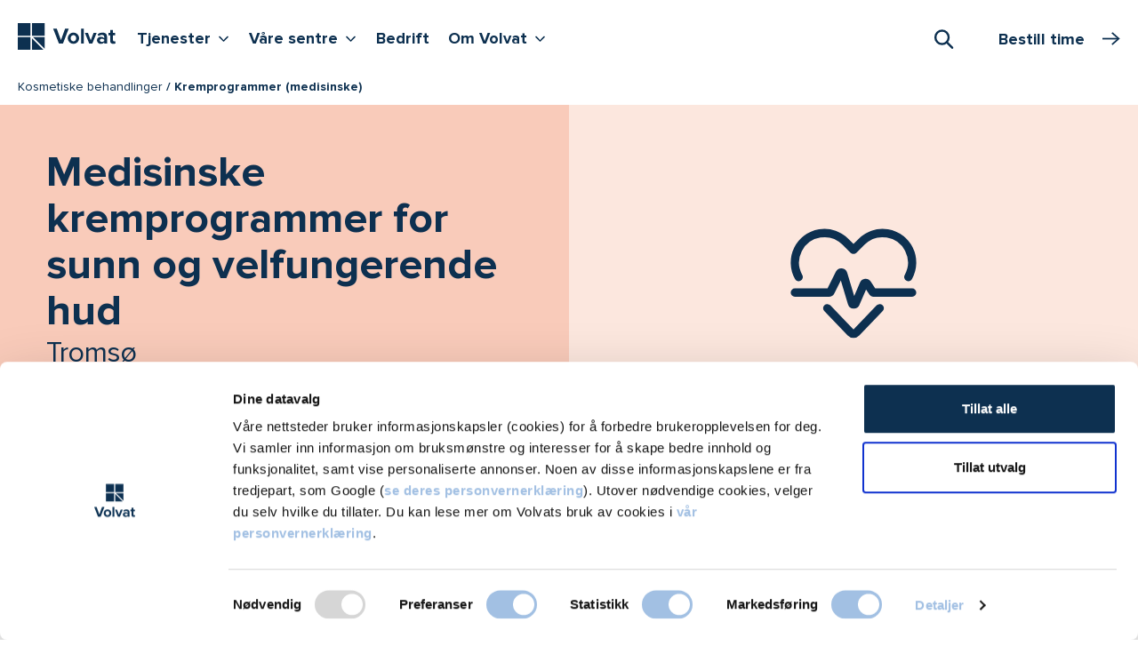

--- FILE ---
content_type: text/html; charset=utf-8
request_url: https://www.volvat.no/lokasjoner/tromso/behandlinger/kosmetiske-behandlinger/kremprogrammer-medisinske/
body_size: 21661
content:


<!doctype html>

<html lang="no">

<head>
        <script nonce="52E46463586BCFC79739E5AFA896BAFAC2A191B2439F20087046D6ADCB9584A4">
            window.dataLayer = window.dataLayer || [];
            function gtag() {
                window.dataLayer.push(arguments);
            }
            gtag("consent", "default", {
                ad_storage: "denied",
                analytics_storage: "denied",
                functionality_storage: "denied",
                personalization_storage: "denied",
                security_storage: "granted",
                ad_user_data : "denied",
                ad_personalization : "denied",
                wait_for_update: 2000,
            });
            gtag("set", "ads_data_redaction", true);

            const pageName = {
                pageName: 'Medisinske kremprogrammer | Konsultasjon | Volvat Troms&#xF8; - Kosmetiske behandlinger - Troms&#xF8; - Volvat'
            };
            const originalLocation = {
                originalLocation: document.location.protocol + '//' +
                                  document.location.hostname +
                                  document.location.pathname +
                                  document.location.search
            };
            
            window.dataLayer.push(pageName);
            window.dataLayer.push(originalLocation);

            (function (w, d, s, l, i) {
                w[l] = w[l] || []; w[l].push({
                    'gtm.start':
                        new Date().getTime(), event: 'gtm.js'
                }); var f = d.getElementsByTagName(s)[0],
                    j = d.createElement(s), dl = l != 'dataLayer' ? '&l=' + l : ''; j.async = true; j.src =
                        'https://www.googletagmanager.com/gtm.js?id=' + i + dl; f.parentNode.insertBefore(j, f);
            })(window, document, 'script', 'dataLayer', 'GTM-NK7MZJ5');
        </script>


    <title>Medisinske kremprogrammer | Konsultasjon | Volvat Troms&#xF8; - Kosmetiske behandlinger - Troms&#xF8; - Volvat</title>


    <meta name="viewport" content="width=device-width, initial-scale=1, maximum-scale=1, user-scalable=0">
    <meta http-equiv="x-ua-compatible" content="ie=edge">
    <meta name="msapplication-TileColor" content="#312f4d">
    <meta name="msapplication-config" content="/appicons/browserconfig.xml">
    <meta name="theme-color" content="#ffffff">



    
        <link rel="apple-touch-icon" sizes="180x180" href="/appicons/apple-touch-icon.png">
        <link rel="icon" type="image/png" sizes="32x32" href="/appicons/favicon-32x32.png">
        <link rel="icon" type="image/png" sizes="16x16" href="/appicons/favicon-16x16.png">
        <link rel="manifest" href="/appicons/site.webmanifest.json">
        <link rel="mask-icon" href="/appicons/safari-pinned-tab.svg" color="#312f4d">
        <link rel="shortcut icon" href="/appicons/favicon.ico">


        <meta name="description" content="Oppn&#xE5; sunnere hud med medisinske kremprogrammer hos Volvat. Skreddersydd behandling for pigmentering, aldring og hudhelse &#x2013; bestill konsultasjon i dag.">

        <script nonce="59BBC57A1D763CCF9D36F7CFE32CF6C9ACF95B70EBFB3684696C77E9892BF86D">
            window.dataLayer = window.dataLayer || [];
            window.dataLayer.push({ 
                event: 'pageView', 
                pageViewInfo: {
                    contentId: '15122', 
                    contentTypeId: '220',
                    specializationId: '676',
                    serviceId: '',
                    serviceGroupId: '15120',
                    locationId: '906',
                    centerId: ''
                }
            });
        </script>

    <link href="/dist/website-styles.c8a3a76a2c538d3f5006.css" rel="stylesheet">

    

        <script type="text/javascript" nonce="68F740CEEC0C8B6CF409C116A61E4BE06EF77C4A683EA92D0DDC8AA4D40427A3">
            var appInsights = window.appInsights || function (a) {
                function b(a) { c[a] = function () { var b = arguments; c.queue.push(function () { c[a].apply(c, b) }) } } var c = { config: a }, d = document, e = window; setTimeout(function () { var b = d.createElement("script"); b.src = a.url || "https://az416426.vo.msecnd.net/scripts/a/ai.0.js", d.getElementsByTagName("script")[0].parentNode.appendChild(b) }); try { c.cookie = d.cookie } catch (a) { } c.queue = []; for (var f = ["Event", "Exception", "Metric", "PageView", "Trace", "Dependency"]; f.length;)b("track" + f.pop()); if (b("setAuthenticatedUserContext"), b("clearAuthenticatedUserContext"), b("startTrackEvent"), b("stopTrackEvent"), b("startTrackPage"), b("stopTrackPage"), b("flush"), !a.disableExceptionTracking) { f = "onerror", b("_" + f); var g = e[f]; e[f] = function (a, b, d, e, h) { var i = g && g(a, b, d, e, h); return !0 !== i && c["_" + f](a, b, d, e, h), i } } return c
            }({
                instrumentationKey: "83fa2ecc-385a-4f50-ba78-bc672c9305d2"
            });

            window.appInsights = appInsights, appInsights.queue && 0 === appInsights.queue.length && appInsights.trackPageView();
        </script>
    <script type="text/javascript" nonce="B0C29332CBEA4C891955FAE479BB52F848B0B2C69324DAB38BAAB709B7AB3005">
        function showVideos() {
            const videoPlaceholders = document.querySelectorAll('.youtube-video__placeholder');
            videoPlaceholders.forEach(videoPlaceholder => {
                videoPlaceholder.hidden = true;
            });
            const iframeContainers = document.querySelectorAll('.iframe-container__inner');
            iframeContainers.forEach(iframeContainer => {
                iframeContainer.hidden = false;
            });
        }
        function hideVideos() {
            const videoPlaceholders = document.querySelectorAll('.youtube-video__placeholder');
            videoPlaceholders.forEach(videoPlaceholder => {
                videoPlaceholder.hidden = false;
            });
            const iframeContainers = document.querySelectorAll('.iframe-container__inner');
            iframeContainers.forEach(iframeContainer => {
                iframeContainer.hidden = true;
            });
        }
        window.addEventListener('CookiebotOnAccept', function () {
            if (Cookiebot.consent.marketing) {
                showVideos();
            } 
        }, false);
        
        window.addEventListener("DOMContentLoaded", function() {
          addConsentButtonsClicks();
        });
        
        function addConsentButtonsClicks() {
            const consentAcceptButtons = document.querySelectorAll('.youtube-video__placeholder__accept-button');
            consentAcceptButtons.forEach(consentAcceptButton => {
                consentAcceptButton.addEventListener('click', () => {
                    showVideos();
                    if (Cookiebot) {
                        Cookiebot.submitCustomConsent(Cookiebot.consent.preferences, Cookiebot.consent.statistics, true);
                    }
                });
            });
            const consentWithdrawButtons = document.querySelectorAll('.youtube-video__withdraw-button');
            consentWithdrawButtons.forEach(consentWithdrawButton => {
                consentWithdrawButton.addEventListener('click', () => {
                    hideVideos();
                    if (Cookiebot) {
                        Cookiebot.submitCustomConsent(Cookiebot.consent.preferences, Cookiebot.consent.statistics, false);
                    }
                });
            });
        }
    </script>
</head>


<body class="theme-salmon ">
    <noscript>
        <iframe src="https://www.googletagmanager.com/ns.html?id=GTM-NK7MZJ5" height="0" width="0"
                style="display:none;visibility:hidden">
        </iframe>
    </noscript>




<div class="page-boundary">
    

<div id="react_0HNHDMSARP4E7" class="topbar-container"><header class="topbar sticky-top" data-reactroot=""><div class="container-fluid ps-xxl-0"><div class="d-flex"><div class="topbar__navbar-container"><nav><h2 class="visually-hidden">Hovedmeny</h2><div class="navbar navbar-expand-xl px-0 py-1 py-xl-0 pt-xl-2"><a class="logo navbar-brand py-1" href="/" aria-label=""><span class="logo__graphic"><svg role="img"><use xlink:href="/dist/spritemap.svg#sprite-logotype"></use></svg></span></a><button class="button-navigation navbar-toggler" aria-label="Vis/skjul Meny"><span class="button-navigation navbar-toggler-icon"><svg role="img"><use xlink:href="/dist/spritemap.svg#sprite-burger-menu"></use></svg></span></button><ul class="navbar-nav d-none d-xl-flex"><li class="nav-item"><button aria-haspopup="true" aria-expanded="false" aria-controls="desktopMenu" class="button-navigation nav-link nav-link-expand-children py-1 mb-2">Tjenester<i class="icon icon-sm icon-v"></i><span class="visually-hidden">Vis flere undernivåer <!-- -->Tjenester</span></button></li><li class="nav-item"><button aria-haspopup="true" aria-expanded="false" aria-controls="desktopMenu" class="button-navigation nav-link nav-link-expand-children py-1 mb-2">Våre sentre<i class="icon icon-sm icon-v"></i><span class="visually-hidden">Vis flere undernivåer <!-- -->Våre sentre</span></button></li><li class="nav-item"><a class="nav-link py-1 mb-2" href="/bedrift/">Bedrift</a></li><li class="nav-item"><button aria-haspopup="true" aria-expanded="false" aria-controls="desktopMenu" class="button-navigation nav-link nav-link-expand-children py-1 mb-2">Om Volvat<i class="icon icon-sm icon-v"></i><span class="visually-hidden">Vis flere undernivåer <!-- -->Om Volvat</span></button></li></ul></div></nav></div><div class="topbar__booking-btn-container"><div class="search"><button class="search-toggler" type="button" role="combobox" aria-haspopup="listbox" aria-owns="downshift-1-menu" aria-expanded="false" aria-controls="downshift-1-menu"><i class="icon icon-search"></i><span class="visually-hidden">Åpne Søk</span></button><div class="search-execution "></div></div></div></div></div></header></div>


<nav class="breadcrumbs">
    <div class="container-fluid ps-xxl-0">
        <ul class="breadcrumbs__list">
                <li class="breadcrumbs__list-item">
                    <a href="/lokasjoner/tromso/behandlinger/kosmetiske-behandlinger/" class="breadcrumbs__link">Kosmetiske behandlinger</a>
                </li>
            
            <li class="breadcrumbs__list-item current">
                Kremprogrammer (medisinske)
            </li>
        </ul>
    </div>
</nav>



    
<div id="react_0HNHDMSARP4E8"><div id="hero-section" class="hero theme-inherit mb-4"><div class="hero__media theme-inherit-medium d-none d-md-flex d-flex justify-content-center align-items-center"><img src="/globalassets/images/icons-svg/2025/monitor-heart-beat--streamline-ultimate.svg" alt="" class="hero__media-icon" style="display:flex;align-self:anchor-center"/></div><div class="hero__text-container"><div id="hero-text-inner" class="hero__text-container-inner theme-inherit-hero-light"><div class="d-flex flex-column"><h1 class="hero__heading mb-0"><span class="main">Medisinske kremprogrammer for sunn og velfungerende hud</span><span class="fw-normal">Tromsø</span></h1><div class="edge-to-edge-sm col-lg-4 p-sm-0 hero-booking-button"><button class="base-booking-button base-booking-button--primary base-booking-button--large"><div class="">Bestill time</div></button></div></div></div></div></div></div>





<div class="container-fluid">
      <div class="offset-lg-up">
          




<div class="body-text-container mb-4 mb-lg-5">

<section class="body-text-full-width mb-4 mb-md-5">
    <div class="body-text-container">
        <h2 class="link-list--simple-top-heading mb-lg-3">
            V&#xE5;rt behandlingstilbud i Troms&#xF8;
        </h2>
    </div>

    <ul class="row link-list link-list--simple mb-0">
            <li class="link-list--simple__item col-sm-9 col-lg-6 mb-0 mb-1 mb-lg-2 pt-1">
                <a class="link-list--simple__item-link theme-border" href="https://www.volvat.no/lokasjoner/tromso/behandlinger/kosmetiske-behandlinger/zo-skin-health-kremprogrammer/">ZO Skin Health-kremprogrammer</a>
            </li>
            <li class="link-list--simple__item col-sm-9 col-lg-6 mb-0 mb-1 mb-lg-2 pt-1">
                <a class="link-list--simple__item-link theme-border" href="https://www.volvat.no/lokasjoner/tromso/behandlinger/kosmetiske-behandlinger/neostrata-kremprogrammer/">NEOSTRATA-kremprogrammer</a>
            </li>
    </ul>
</section>

    




    




    




</div>

<div class="body-text-container">
</div>


<div class="body-text-full-width mb-4 mb-lg-5 offset-lg-up">
    <div class="highlight-block">
        <div class="row">
            <div class="edge-to-edge-sm col-sm-18 col-md-14 col-lg-11 col-xl-10 col-xxl-8 d-sm-flex">
                <div class="highlight-block__content py-2 pt-sm-3 py-lg-3 highlight-block__content-w-cta theme-inherit">
                    <h2>Hva koster en konsultasjon?</h2>
                </div>
            </div>

            <div class="square-cta edge-to-edge-sm col-sm-6 col-md-5 col-lg-4 col-xxl-3 p-sm-0 d-sm-flex flex-column justify-content-start theme-inherit">
                <div class="square-cta__btn theme-inherit-light">
                    <span class="square-cta__btn-arrow theme-inherit-light"></span>
                    <span class="square-cta__btn-txt theme-inherit">
                        <a href="/lokasjoner/tromso/behandlinger/kosmetiske-behandlinger/priser/">
                            Se alle<br/>priser
                        </a>
                    </span>
                </div>
            </div>
        </div>
    </div>
</div>

<div class="body-text-container">
    <h2 class="h3">Kremprogrammer (medisinske) i Troms&#xF8; tilbys p&#xE5;</h2>
</div>

<ul class="link-list link-list--simple row ">
        <li class="link-list--simple__item col-sm-9 col-lg-6 mb-2 mb-lg-3 pt-2">
            <p>
                <span class="h3 d-block fw-normal lh-0 mb-0">Volvat</span>
                <a class="link-list--simple__item-link theme-border" href="/lokasjoner/tromso/sentrene/volvat-tromso/">Troms&#xF8;</a>
            </p>
            <p class="h4 fw-normal mb-1">Skippergata 7A, 9008 Troms&#xF8;</p>
            <p class="h4 fw-normal mb-1">Tidl. Volvat Jekta</p>
                <p class="h4 fw-normal mb-1">
                    <a class="no-underline" href='tel:77664850'>
                        <i class="icon icon-sm icon-phone me-1"></i>77 66 48 50
                    </a>
                </p>
                <p class="h4 fw-normal mb-0">
                    <a class="no-underline" href='/kontakt-oss/send-melding/'>
                        <i class="icon icon-sm icon-chat me-1"></i>Melding
                    </a>
                </p>
        </li>
</ul>
<div id="react_0HNHDMSARP4E0"><div class="LazyLoad" data-reactroot=""></div></div>
    <div class="related-block mb-4 mb-lg-5">
        <h2 class="h4">Kremprogrammer (medisinske) tilbys ogs&#xE5; i</h2>

        <ul class="pipe-list col-sm-10 col-md-9 col-xl-6 ps-0">
                <li class="pipe-list__item">
                    
                        <a href="/lokasjoner/oslo/tjenester/kosmetiske-behandlinger/kremprogrammer-medisinske/">Oslo</a></li>                <li class="pipe-list__item">
                    
                        <a href="/lokasjoner/bergen/tjenester/kosmetiske-behandlinger/kremprogrammer-medisinske/">Bergen</a></li>                <li class="pipe-list__item">
                    
                        <a href="/lokasjoner/fredrikstad/tjenester/kosmetiske-behandlinger/kremprogrammer-medisinske/">Fredrikstad</a></li>                <li class="pipe-list__item">
                    
                        <a href="/lokasjoner/porsgrunn/tjenester/kosmetiske-behandlinger/kremprogrammer-medisinske/">Porsgrunn</a></li>                <li class="pipe-list__item">
                    
                        <a href="/lokasjoner/hamar/tjenester/kosmetiske-behandlinger/kremprogrammer-medisinske/">Hamar</a></li>        </ul>
    </div>

    <div class="related-block mb-4 mb-lg-5">
        <h2 class="h4">Kosmetiske behandlinger tilbys ogs&#xE5; i</h2>

        <ul class="pipe-list col-sm-10 col-md-9 col-xl-6 ps-0">
                <li class="pipe-list__item">
                    
                        <a href="/lokasjoner/oslo/tjenester/kosmetiske-behandlinger/">Oslo</a></li>                <li class="pipe-list__item">
                    
                        <a href="/lokasjoner/bergen/tjenester/kosmetiske-behandlinger/">Bergen</a></li>                <li class="pipe-list__item">
                    
                        <a href="/lokasjoner/fredrikstad/tjenester/kosmetiske-behandlinger/">Fredrikstad</a></li>                <li class="pipe-list__item">
                    
                        <a href="/lokasjoner/porsgrunn/tjenester/kosmetiske-behandlinger/">Porsgrunn</a></li>                <li class="pipe-list__item">
                    
                        <a href="/lokasjoner/hamar/tjenester/kosmetiske-behandlinger/">Hamar</a></li>        </ul>
    </div>

    <div class="body-text-full-width">
        <div id="react_0HNHDMSARP4E1"></div>
    </div>


<div id="react_0HNHDMSARP4E2"></div>


<div class="mb-4 mb-lg-5 offset-lg-up">
    <div class="highlight-block">
        <div class="row">
            <div class="edge-to-edge-sm col-sm-18 col-md-14 col-lg-11 col-xl-10 col-xxl-8 d-sm-flex">
                <div class="highlight-block__content highlight-block__content-w-cta py-2 pt-sm-3 py-lg-3 theme-dark smaller-font">
                    <div class="mb-1 fs-2">
                        <svg width="46" height="46" viewBox="0 0 46 46" fill="none" xmlns="http://www.w3.org/2000/svg">
                            <path d="M7.87484 22.041C6.56817 23.9592 5.87115 26.2272 5.87502 28.5482V36.3583C5.87502 39.2789 7.1722 40.6629 9.73568 42.0605V45.9211" stroke="white" stroke-width="3" stroke-linecap="round" stroke-linejoin="round"/>
                            <path d="M30.97 34.3379V36.6408C30.887 39.3683 29.5937 40.706 27.1094 42.0592V45.9199" stroke="white" stroke-width="3" stroke-linecap="round" stroke-linejoin="round"/>
                            <path d="M12.2084 26.3197L5.49082 19.6852C-4.5855 10.2884 9.47888 -4.8377 19.3892 4.40664L23.2499 8.00478L27.1105 4.40664C37.0247 -4.8377 51.0891 10.2884 41.0089 19.6852L23.9274 36.5524C23.747 36.7293 23.5044 36.8283 23.2518 36.8283C22.9991 36.8283 22.7566 36.7293 22.5762 36.5524L21.2906 35.2823C21.4836 33.3519 22.2229 29.8986 18.7078 28.0377L21.0049 23.6984C21.2396 23.3159 21.3933 22.8894 21.4566 22.4452C21.52 22.001 21.4915 21.5485 21.3731 21.1157C21.2546 20.6829 21.0486 20.279 20.7679 19.929C20.4872 19.5789 20.1376 19.2902 19.7409 19.0805C19.3441 18.8709 18.9086 18.7449 18.4613 18.7103C18.0139 18.6756 17.5642 18.7331 17.1399 18.8792C16.7156 19.0252 16.3258 19.2567 15.9945 19.5594C15.6632 19.862 15.3976 20.2294 15.2139 20.6388L9.73754 30.9892" stroke="white" stroke-width="3" stroke-linecap="round" stroke-linejoin="round"/>
                        </svg>
                    </div>

                        <h2>Time hos<br>oss</h2>

                </div>
            </div>

            <div class="square-cta edge-to-edge-sm col-sm-6 col-md-5 col-lg-4 col-xxl-3 p-sm-0 d-sm-flex flex-column justify-content-end theme-dark">
                <div class="square-cta__btn theme-cta-alternative">
                    <span class="square-cta__btn-arrow theme-cta-alternative"></span>
                    <span class="square-cta__btn-txt theme-dark">
                        <div id="react_0HNHDMSARP4E3"><button class="btn"><div>Bestill time</div></button></div>
                    </span>
                </div>
            </div>
        </div>
    </div>

</div>

    <div class="body-text-full-width">
        
    <div class="offset-lg-up mb-4 mb-lg-5">
        <div class="row row-tight">
            <h2 class="mb-2 mb-md-3">Aktuelt</h2>
            <div class="edge-to-edge-sm col-sm-15 col-md-12 col-lg-9 col-xl-12">
                <div class="row row-tight">
                        <div class="edge-to-edge-sm card__column-alternation-xl col-xl-9 mb-1">
                            

<div class="card card-hover theme-inherit-light">
    <div class="d-flex">
<div class="card-inner-square position-relative">    <img class=""
         src="/globalassets/images/aktuelt/hudkreft-kampanje/foflekkreft-hudkreft.jpg?width=288&amp;height=0&amp;rmode=&amp;scale=&amp;ranchor=Center"
         alt="F&#xF8;flekkreft hudkreft.jpg"/>
</div>        <div class="card-inner-square">
            <div class="card-inner-square__padding">
                <p class="h5 card-title mb-0">
                    <a class="card-block-link" href="/aktuelt/hvordan-forebygge-hudkreft/">
                        Hvordan forebygge hudkreft?
                        <i class="icon icon-arrow-right"></i>
                    </a>
                </p>
            </div>
        </div>
    </div>
</div>

                        </div>
                        <div class="edge-to-edge-sm card__column-alternation-xl col-xl-9 mb-1">
                            

<div class="card card-hover theme-inherit-light">
    <div class="d-flex">
<div class="card-inner-square position-relative">    <img class=""
         src="/globalassets/images/aktuelt/hudkreft-kampanje/eugene-chystiakov-ddb-prgt_00-unsplash.jpg?width=288&amp;height=0&amp;rmode=&amp;scale=&amp;ranchor=Center"
         alt="eugene-chystiakov-ddB-prGt_00-unsplash.jpg"/>
</div>        <div class="card-inner-square">
            <div class="card-inner-square__padding">
                <p class="h5 card-title mb-0">
                    <a class="card-block-link" href="/aktuelt/12-myter-om-solkrem/">
                        12 myter om solkrem
                        <i class="icon icon-arrow-right"></i>
                    </a>
                </p>
            </div>
        </div>
    </div>
</div>

                        </div>
                        <div class="edge-to-edge-sm card__column-alternation-xl col-xl-9 mb-1">
                            

<div class="card card-hover theme-inherit-light">
    <div class="d-flex">
<div class="card-inner-square position-relative">    <img class=""
         src="/globalassets/images/aktuelt/foflekker-kvinne.jpg?width=288&amp;height=0&amp;rmode=&amp;scale=&amp;ranchor=Center"
         alt="foflekker-kvinne.jpg"/>
</div>        <div class="card-inner-square">
            <div class="card-inner-square__padding">
                <p class="h5 card-title mb-0">
                    <a class="card-block-link" href="/aktuelt/fa-umiddelbar-hjelp-med-skumle-foflekker/">
                        Få umiddelbar hjelp med skumle føflekker
                        <i class="icon icon-arrow-right"></i>
                    </a>
                </p>
            </div>
        </div>
    </div>
</div>

                        </div>
                        <div class="edge-to-edge-sm card__column-alternation-xl col-xl-9 mb-1">
                            

<div class="card card-hover theme-inherit-light">
    <div class="d-flex">
<div class="card-inner-square position-relative">    <img class=""
         src="/contentassets/eff8d7348cdc480ea523e448684095eb/pod_hudkreft.jpg?width=288&amp;height=0&amp;rmode=&amp;scale=&amp;ranchor=Center"
         alt="pod_hudkreft.jpg"/>
</div>        <div class="card-inner-square">
            <div class="card-inner-square__padding">
                <p class="h5 card-title mb-0">
                    <a class="card-block-link" href="/aktuelt/podkast-hudkreft/">
                        Podkast: Hudkreft
                        <i class="icon icon-arrow-right"></i>
                    </a>
                </p>
            </div>
        </div>
    </div>
</div>

                        </div>
                </div>
            </div>

            <p class="read-more">
                    <a href="/aktuelt/kategorier/behandlinger/kosmetiske-behandlinger/">
                        Se alle kosmetiske behandlinger-artikler
                    </a>
            </p>
        </div>
    </div>

    </div>


<section class="body-text-full-width mb-2 mb-md-3">
    <div class="body-text-container">
        <h2 class="link-list--simple-top-heading mb-lg-3">
            V&#xE5;rt behandlingstilbud i Troms&#xF8;
        </h2>
    </div>

    <div class="row">
        <div class="edge-to-edge-sm col-sm-18 col-md-14 col-lg-11 col-xxl-8">
            <ul class="link-list link-list--ctas link-list--small-margin mb-0 no-margin">
                    <li>
                        <a class="" href="https://www.volvat.no/lokasjoner/tromso/behandlinger/kosmetiske-behandlinger/harfjerning-med-laser/">
                            H&#xE5;rfjerning med laser
                        </a>
                    </li>
                    <li>
                        <a class="" href="https://www.volvat.no/lokasjoner/tromso/behandlinger/kosmetiske-behandlinger/fillere-og-injeksjonsbehandling/">
                            Fillere og injeksjonsbehandling
                        </a>
                    </li>
                    <li>
                        <a class="" href="https://www.volvat.no/lokasjoner/tromso/behandlinger/kosmetiske-behandlinger/laserbehandlinger/">
                            Laserbehandlinger
                        </a>
                    </li>
                    <li>
                        <a class="" href="https://www.volvat.no/lokasjoner/tromso/behandlinger/kosmetiske-behandlinger/kremprogrammer-medisinske/">
                            Kremprogrammer (medisinske)
                                <br/>
                                <span class="fs-6 fw-normal mt-1 me-1">ZO Skin Health-kremprogrammer - NEOSTRATA-kremprogrammer</span>
                        </a>
                    </li>
                    <li>
                        <a class="" href="https://www.volvat.no/lokasjoner/tromso/behandlinger/kosmetiske-behandlinger/visia-hudanalayse/">
                            VISIA-hudanalayse
                        </a>
                    </li>
                    <li>
                        <a class="" href="https://www.volvat.no/lokasjoner/tromso/behandlinger/kosmetiske-behandlinger/skleroterapi---fjerning-av-sma-blodkar/">
                            Skleroterapi - fjerning av sm&#xE5; blodkar
                        </a>
                    </li>
                    <li>
                        <a class="" href="https://www.volvat.no/lokasjoner/tromso/behandlinger/kosmetiske-behandlinger/medisinsk-peeling/">
                            Medisinsk peeling
                        </a>
                    </li>
                    <li>
                        <a class="" href="https://www.volvat.no/lokasjoner/tromso/behandlinger/kosmetiske-behandlinger/dermapen---microneedling/">
                            Dermapen - microneedling
                        </a>
                    </li>
                    <li>
                        <a class="" href="https://www.volvat.no/lokasjoner/tromso/behandlinger/kosmetiske-behandlinger/profhilo/">
                            Profhilo
                        </a>
                    </li>
                    <li>
                        <a class="" href="https://www.volvat.no/lokasjoner/tromso/behandlinger/kosmetiske-behandlinger/medisinsk-fotpleie/">
                            Medisinsk fotpleie
                        </a>
                    </li>
                    <li>
                        <a class="" href="https://www.volvat.no/lokasjoner/tromso/behandlinger/kosmetiske-behandlinger/fjerne-tatovering/">
                            Fjerne tatovering
                        </a>
                    </li>
            </ul>
        </div>
    </div>

    
<div class="body-text-container">
    <p class="read-more">
        <a href="/lokasjoner/tromso/behandlinger/kosmetiske-behandlinger/">Kosmetiske behandlinger</a>
    </p>
</div>

</section>

    <div class="related-block mb-4 mb-lg-5">
        <h2 class="h4">Behandlingstilbud andre steder</h2>

        <ul class="pipe-list pipe-list col-sm-18 col-md-14 col-lg-11 col-xxl-8 ps-0">
                <li class="pipe-list__item"><a href="/tjenester/kosmetiske-behandlinger/endymed/">Endymed - hudoppstramming</a></li>
                <li class="pipe-list__item"><a href="/tjenester/kosmetiske-behandlinger/dyprens/">Dyprens</a></li>
                <li class="pipe-list__item"><a href="/tjenester/kosmetiske-behandlinger/farging-og-forming-av-bryn-ogeller-vipper/">Farging og forming av bryn og/eller vipper</a></li>
                <li class="pipe-list__item"><a href="/tjenester/kosmetiske-behandlinger/behandlinger-mot-tap-av-har-alopeci/">Behandlinger mot tap av h&#xE5;r (alopeci)</a></li>
                <li class="pipe-list__item"><a href="/tjenester/kosmetiske-behandlinger/prp-behandling-mot-hartap/">Behandling mot h&#xE5;rtap med blodplaterikt plasma</a></li>
        </ul>
    </div>

    <div class="bottom-content">
        

    </div>

    <div class="bottom-content">
        

    </div>

      </div>
</div>


<div class="usps theme-inherit-medium pt-4 pb-3 pt-lg-5 pb-lg-4">
    <div class="container-fluid">
        <div class="offset-lg-up">
            <div class="row">
                <div class="col-18">
                    <h2 class="card-title mb-3">
Hvorfor velge Volvat?                    </h2>
                </div>
            </div>

            
<div class="row"><article class="col-md-6 mb-1 mb-md-0 pb-3 pt-lg-2">
<div class="usp">
    <span class="icon">
        

<svg viewBox="0 0 200 200" height="200" width="200" xmlns="http://www.w3.org/2000/svg"><g transform="matrix(8.333333333333334,0,0,8.333333333333334,0,0)"><path d="M0.75 14.25L0.75 23.25" fill="none" stroke="#0d3050" stroke-linecap="round" stroke-linejoin="round" stroke-width="1.5"></path><path d="M.75,21.75h15a3,3,0,0,0-3-3H9a3,3,0,0,0-3-3H.75" fill="none" stroke="#0d3050" stroke-linecap="round" stroke-linejoin="round" stroke-width="1.5"></path><path d="M6 18.75L9 18.75" fill="none" stroke="#0d3050" stroke-linecap="round" stroke-linejoin="round" stroke-width="1.5"></path><path d="M15.75,13.875,9.358,7.207a3.785,3.785,0,0,1-.709-4.366h0a3.782,3.782,0,0,1,6.057-.983L15.75,2.9l1.044-1.044a3.782,3.782,0,0,1,6.057.983h0a3.783,3.783,0,0,1-.709,4.366Z" fill="none" stroke="#0d3050" stroke-linecap="round" stroke-linejoin="round" stroke-width="1.5"></path></g></svg>

    </span>

    <h3 class="h3 mt-1 mt-md-0">
        Fremheve - ikke forandre    
    </h3>

    <div class="usp-text fw-bold">
        
<p>Med&nbsp;v&aring;re innovative metoder og moderne apparater har du&nbsp;muligheten til &aring; velge effektive&nbsp;behandlinger med fantastiske resultater, som er mindre omfattende enn kirurgiske inngrep. </p>



    </div>
</div></article><article class="col-md-6 mb-1 mb-md-0 pb-3 pt-lg-2">
<div class="usp">
    <span class="icon">
        

<svg viewBox="0 0 200 200" height="200" width="200" xmlns="http://www.w3.org/2000/svg"><g transform="matrix(8.333333333333334,0,0,8.333333333333334,0,0)"><path d="M5.000 22.001 A1.500 1.500 0 1 0 8.000 22.001 A1.500 1.500 0 1 0 5.000 22.001 Z" fill="none" stroke="#0d3050" stroke-linecap="round" stroke-linejoin="round"></path><path d="M6.5 20.501L6.5 17.001" fill="none" stroke="#0d3050" stroke-linecap="round" stroke-linejoin="round"></path><path d="M17.5 20.501L17.5 17.001" fill="none" stroke="#0d3050" stroke-linecap="round" stroke-linejoin="round"></path><path d="M15,23.5l.772-2.317a1,1,0,0,1,.949-.683h1.558a1,1,0,0,1,.949.683L20,23.5" fill="none" stroke="#0d3050" stroke-linecap="round" stroke-linejoin="round"></path><path d="M23.5,23.5v-1a4,4,0,0,0-2.6-3.746L16,17.109" fill="none" stroke="#0d3050" stroke-linecap="round" stroke-linejoin="round"></path><path d="M8,17.109,3.1,18.755A4,4,0,0,0,.5,22.5v1" fill="none" stroke="#0d3050" stroke-linecap="round" stroke-linejoin="round"></path><path d="M12 23.501L12 18.501" fill="none" stroke="#0d3050" stroke-linecap="round" stroke-linejoin="round"></path><path d="M10.5,13a1.971,1.971,0,0,0,1.358.5h.284A1.969,1.969,0,0,0,13.5,13" fill="none" stroke="#0d3050" stroke-linecap="round" stroke-linejoin="round"></path><path d="M11,9a1.087,1.087,0,0,0-1-.5A1.087,1.087,0,0,0,9,9" fill="none" stroke="#0d3050" stroke-linecap="round" stroke-linejoin="round"></path><path d="M15,9a1.087,1.087,0,0,0-1-.5A1.087,1.087,0,0,0,13,9" fill="none" stroke="#0d3050" stroke-linecap="round" stroke-linejoin="round"></path><path d="M12.02,16.5c1.387,0,4.49-1.721,4.932-4.365a1,1,0,0,1,.572-.747C18.6,10.9,18.872,8.937,18,8.5c.5-2.986.5-8-5.982-8s-6.477,5.014-5.981,8c-.871.436-.6,2.4.478,2.888a1,1,0,0,1,.572.747C7.53,14.78,10.633,16.5,12.02,16.5Z" fill="none" stroke="#0d3050" stroke-linecap="round" stroke-linejoin="round"></path><path d="M5.848,6.485c1.338-.031,4.034.378,6.152-2.17,2.128,2.56,4.871,2.145,6.193,2.179" fill="none" stroke="#0d3050" stroke-linecap="round" stroke-linejoin="round"></path><path d="M5.732,10.546a5.167,5.167,0,0,1-1.961,3.172.5.5,0,0,0-.041.831,4.428,4.428,0,0,0,2.915.933" fill="none" stroke="#0d3050" stroke-linecap="round" stroke-linejoin="round"></path><path d="M18.309,10.546a5.159,5.159,0,0,0,1.961,3.172.5.5,0,0,1,.04.831,4.426,4.426,0,0,1-2.915.933" fill="none" stroke="#0d3050" stroke-linecap="round" stroke-linejoin="round"></path></g></svg>

    </span>

    <h3 class="h3 mt-1 mt-md-0">
        Enest&#xE5;ende kompetanse    
    </h3>

    <div class="usp-text fw-bold">
        
<p>Hos oss m&oslash;ter du noen av landets mest anerkjente hudleger. Vi er opptatt av&nbsp;&aring; utf&oslash;re hver behandling med presisjon og kvalitet for &aring; oppn&aring; naturlige resultater. Du kan v&aelig;re trygg p&aring; at du er i gode hender n&aring;r du kommer til oss.&nbsp;&nbsp;</p>



    </div>
</div></article><article class="col-md-6 mb-1 mb-md-0 pb-3 pt-lg-2">
<div class="usp">
    <span class="icon">
        

<svg viewBox="0 0 200 200" height="200" width="200" xmlns="http://www.w3.org/2000/svg"><g transform="matrix(8.333333333333334,0,0,8.333333333333334,0,0)"><path d="M22.371,19.228A1.226,1.226,0,0,1,21.273,21H2.727a1.225,1.225,0,0,1-1.1-1.775L3,15l18,0Z" fill="none" stroke="#0d3050" stroke-linecap="round" stroke-linejoin="round" stroke-width="1.5"></path><path d="M19.5,3A1.5,1.5,0,0,1,21,4.5V15H3.006V4.5A1.5,1.5,0,0,1,4.506,3" fill="none" stroke="#0d3050" stroke-linecap="round" stroke-linejoin="round" stroke-width="1.5"></path><path d="M11.25 18.001L12.75 18.001" fill="none" stroke="#0d3050" stroke-linecap="round" stroke-linejoin="round" stroke-width="1.5"></path><path d="M12,12,7.617,7.431a2.6,2.6,0,0,1-.486-2.994h0a2.594,2.594,0,0,1,4.153-.674L12,4.479l.716-.716a2.594,2.594,0,0,1,4.153.674h0a2.593,2.593,0,0,1-.486,2.994Z" fill="none" stroke="#0d3050" stroke-linecap="round" stroke-linejoin="round" stroke-width="1.5"></path></g></svg>

    </span>

    <h3 class="h3 mt-1 mt-md-0">
        Innovative metoder    
    </h3>

    <div class="usp-text fw-bold">
        
<p>Vi benytter oss av moderne teknologi og markedets beste apparater, med dyktig personale som s&oslash;rger for trygg og sikker behandling. Vi er kjent for &aring; v&aelig;re f&oslash;rst ute med den nyeste teknologien og de mest effektive behandlingsmetodene.</p>



    </div>
</div></article></div>
        </div>
    </div>
</div>




<footer class="page-footer theme-inherit-medium py-4 py-xl-5">
    <div class="container-fluid">
        <div class="offset-lg-up">
            <div class="row justify-content-between">
                <div class="col-sm-12 col-xl-6 pt-md-3 pt-xl-0 page-footer-colophon">
                    <div class="mb-3">
                                <svg xmlns="http://www.w3.org/2000/svg" xmlns:xlink="http://www.w3.org/1999/xlink" width="110" height="30" viewBox="0 0 110 30">
                                    <g fill="#fff">
                                        <path d="M14.222,0H0V14.131H14.222Z"/><path d="M30.192,0H15.971V14.131H30.192Z"/><path d="M14.222,15.869H0V30H14.222Z"/><path d="M15.971,17.08v12.9H28.957Z"/><path d="M30.193,28.773v-12.9h-13Z"/><path d="M46.32,23.045l-6.5-16.687H43.9L48.55,19.193,53.182,6.358h4.083L50.8,23.045Z"/><path d="M56.186,16.994a6.434,6.434,0,0,1,12.867,0,6.434,6.434,0,0,1-12.867,0Zm9.538,0c0-1.875-1.132-3.494-3.122-3.494s-3.088,1.619-3.088,3.494c0,1.909,1.115,3.528,3.088,3.528C64.592,20.506,65.724,18.886,65.724,16.994Z"/><path d="M71.145,23.045V6.358h3.191V23.045Z"/><path d="M80.374,23.045,75.484,10.96h3.431l3.174,8.4,3.174-8.4h3.448L83.822,23.045Z"/><path d="M97.168,23.045V21.8a5.055,5.055,0,0,1-3.86,1.551,4.044,4.044,0,0,1-4.237-4.006c0-2.83,2.3-3.9,4.237-3.9a5.026,5.026,0,0,1,3.86,1.483V15.307c0-1.227-1.064-2.028-2.676-2.028A5.13,5.13,0,0,0,90.94,14.71l-1.2-2.131a8.057,8.057,0,0,1,5.318-1.909c2.762,0,5.318,1.108,5.318,4.585v7.807H97.168Zm0-2.915v-1.5a3.237,3.237,0,0,0-2.573-1.057c-1.252,0-2.3.648-2.3,1.824,0,1.125,1.029,1.773,2.3,1.773A3.1,3.1,0,0,0,97.168,20.131Z"/><path d="M103.894,20.045V13.739h-2.007V10.96h2.007V7.653h3.225V10.96h2.47v2.778h-2.47v5.455c0,.75.395,1.33,1.115,1.33a1.723,1.723,0,0,0,1.115-.358l.686,2.4a3.983,3.983,0,0,1-2.676.767C105.1,23.335,103.894,22.193,103.894,20.045Z"/>
                                    </g>
                                </svg>
                    </div>
                    
<p>Volvat er en ledende helseakt&oslash;r med 40 &aring;rs erfaring, og er i dag Norges st&oslash;rste tilbyder av private helsetjenester</p>



                    
<ul class="link-list mb-2 d-flex">
    <li class="me-2">
        <a href="https://www.facebook.com/volvat/">
            <i class="icon icon-facebook"></i>
            <span class="visually-hidden">Volvat p&#xE5; Facebook</span>
        </a>
    </li>
    <li class="me-2">
        <a href="https://www.instagram.com/volvatmedisinskesenter/">
            <i class="icon icon-instagram"></i>
            <span class="visually-hidden">Volvat p&#xE5; Instagram</span>
        </a>
    </li>
    <li class="me-2">
        <a href="https://www.linkedin.com/company/volvat-medisinske-senter-as">
            <i class="icon icon-linkedin"></i>
            <span class="visually-hidden">Volvat p&#xE5; LinkedIn</span>
        </a>
    </li>
</ul>

                    
<p>&copy; Volvat Medisinske Senter AS</p>
<p><a href="/om-oss/iso/"><img class="ImagePlain" style="max-width: 125px;" src="/globalassets/images/logo-iso-sertifisering-iqnet-og-na-volvat.jpg?w=1000" alt="Volvat er Kvalitet og Milj&oslash; ISO-sertifisert" width="125" height="51"></a></p>



                </div>




<div class="col-sm-9 col-md-4 col-xl-3 mb-3">
    <h2 class="fs-5">
            <a href="/om-oss/">Volvat</a>
    </h2>

    <ul class="link-list link-list--bare-bones">
            <li>
<a href="/priser/">Priser</a></li>
            <li>
<a href="/medlem/">Bli medlem</a></li>
            <li>
<a href="/min-time/">Avbestille / se time</a></li>
            <li>
<a href="/aktuelt/">Aktuelt (artikler)</a></li>
            <li>
<a href="/bedrift/">Bedrift</a></li>
            <li>
<a href="/forsikring/">Forsikring</a></li>
            <li>
<a href="/offentlige-avtaler/">Offentlige avtaler</a></li>
            <li>
<a href="/om-oss/jobb-i-volvat/">Jobb i Volvat</a></li>
            <li>
<a href="/om-oss/about-volvatenglish/">About us (in English)</a></li>
            <li>
<a href="/om-oss/vilkar-for-bestilling-av-tjenester-hos-volvat/">Bestillingsvilk&#xE5;r</a></li>
            <li>
<a href="/om-personvern/">Personvernerkl&#xE6;ring</a></li>
    </ul>
</div>



<div class="col-sm-9 col-md-4 col-xl-3 mb-3">
    <h2 class="fs-5">
            <span>Alt under ett tak:</span>
    </h2>

    <ul class="link-list link-list--bare-bones">
            <li>
<a href="/tjenester/legevakt/">Legevakt</a></li>
            <li>
<a href="/tjenester/helsekontroll/">Helsesjekken</a></li>
            <li>
<a href="/tjenester/hudlege/hudkreft/" title="Hudkreftsenter">Hudkreftsenter</a></li>
            <li>
<a href="/tjenester/kosmetiske-behandlinger/">Volvat Kosmetiske</a></li>
            <li>
<a href="/tjenester/fertilitetsklinikk/">Fertilitetsklinikk</a></li>
            <li>
<a href="/tjenester/stoffskifte/">Stoffskiftesenter</a></li>
            <li>
<a href="/tjenester/overvektskirurgi/">Overvektsklinikken</a></li>
            <li>
<a href="/tjenester/slankeoperasjon/bmi-kalkulator/">BMI-kalkulator</a></li>
            <li>
<a href="/tjenester/spiseforstyrrelser/">Spiseforstyrrelser</a></li>
    </ul>
</div>



<div class="col-sm-9 col-md-4 col-xl-3 mb-3">
    <h2 class="fs-5">
            <a href="/bestill">Bestill time</a>
    </h2>

    <ul class="link-list link-list--bare-bones">
            <li>
<a href="/tjenester/endokrinologi/">Endokrinolog</a></li>
            <li>
<a href="/tjenester/gynekologi/">Gynekolog</a></li>
            <li>
<a href="/tjenester/hudlege/">Hudlege</a></li>
            <li>
<a href="/tjenester/psykolog/">Psykolog</a></li>
            <li>
<a href="/tjenester/plastisk-kirurgi/">Plastisk kirurgi</a></li>
            <li>
<a href="/tjenester/fysioterapi/">Fysioterapi</a></li>
            <li>
<a href="/tjenester/ortopedi/">Ortoped</a></li>
            <li>
<a href="/tjenester/generell-kirurgi/">Generell kirurgi</a></li>
            <li>
<a href="/tjenester/lunge/">Lungespesialist</a></li>
    </ul>
</div>



<div class="col-sm-9 col-md-4 col-xl-3 mb-3">
    <h2 class="fs-5">
            <a href="/kontakt-oss/">Kontakt oss</a>
    </h2>

    <ul class="link-list link-list--bare-bones">
            <li>
<a href="/tjenester/chat-konsultasjon-med-lege-pa-nett/">Chat med lege p&#xE5; nett</a></li>
            <li>
<a href="/tjenester/videokonsultasjon-med-lege-pa-nett/">Videokonsultasjon</a></li>
            <li>
<a href="/tjenester/konsultasjon-og-behandling-pa-nett/">Telefonkonsultasjon</a></li>
            <li>
<a href="/kontakt-oss/send-melding/">Send melding</a></li>
            <li>
<a href="/kontakt-oss/#samtykke">Samtykke-/fullmaktsskjema</a></li>
            <li>
<a href="/kontakt-oss/klage/">Klageskjema</a></li>
            <li>
<a href="/kontakt-oss/#kontaktskjema">Kontaktskjema</a></li>
            <li>
<a href="/kontakt-oss/">Telefonnummer og adresser</a></li>
    </ul>
</div>
            </div>
        </div>
    </div>
</footer>



</div>

    <script src="/dist/website-styles.4c5601c25527352d74b6.js?v=2.0.2341.0"></script>




    

<script src="/dist/website.4c5601c25527352d74b6.js?v=2.0.2341.0"></script>

<script>ReactDOM.hydrate(React.createElement(MapContainer, {"apiKey":"AIzaSyDeELn0ESzkswYGauIDiE_IvFPYrT3C1RM","mapId":"2011c8f9ac3e3caf","heading":null,"useBrandStyling":false,"labelForClosestCenter":"Vis nærmeste senter","markers":[{"name":"Volvat Tromsø","nameLink":"/lokasjoner/tromso/sentrene/volvat-tromso/","addressLine1":"Skippergata 7A, 9008 Tromsø","addressLine2":"Tidl. Volvat Jekta","detailsLabel":"Veibeskrivelse","detailsLink":"https://maps.app.goo.gl/vh85pvgWNwnqnXTt6","point":{"lat":69.65233277766194,"lng":18.960794157672296}}]}), document.getElementById("react_0HNHDMSARP4E0"));
ReactDOM.render(React.createElement(FeaturedDoctors, {"heading":"Våre behandlere: Kremprogrammer (medisinske) i Tromsø","doctors":[{"name":"Cecilie Pettersen","jobTitle":"Hudterapeut","imageUrl":"/contentassets/c18459e7db6c4afca628196a67aef7c4/pettersen-cecilie.jpg","url":"/behandlere/pettersen-cecilie/","centers":["Volvat Tromsø"]}],"moreDoctorsUrl":null,"itemForegroundColor":null}), document.getElementById("react_0HNHDMSARP4E1"));
ReactDOM.hydrate(React.createElement(PatientQuotesContainer, {"patientQuotes":[],"heading":"Fornøyde kunder hos våre kosmetiske behandlere i Tromsø","ratingIconUrl":"/globalassets/images/icons-svg/test-icons/5-stars-rating.svg","quoteDetails":"\u003ch4\u003e$gendername ($age) i $location\u003c/h4\u003e\n\u003cp\u003e\u0022$quote\u0022\u003c/p\u003e\n\u003cp\u003e$additionalQuotes\u003c/p\u003e\n\u003cp class=\u0022fs-6\u0022\u003e$source i $date, $specialization ($Specialization) p\u0026aring; $center\u003c/p\u003e\n\u003cp\u003e$link\u003c/p\u003e","showAllQuotesLabel":"Vis alle sitater"}), document.getElementById("react_0HNHDMSARP4E2"));
ReactDOM.hydrate(React.createElement(BookingButton, {"bookingButton":{"label":"Bestill time","description":null,"bookingLabels":{"commonLabels":{"bookingHeading":"Timebestilling ","closeButtonLabel":"Lukk","goBackButtonLabel":"Tilbake","priceDetailsLabel":"Se pristillegg","placeDropdownLabel":"Sted","placeDropdownPlaceholder":"Velg sted","locationNotBySpec":"$specialization tilbys ikke på","locationNotByService":"$service tilbys ikke på","locationNotByDoctor":"$doctor er ikke tilgjengelig på","globalBookingError":"\u003ch4\u003eNettbestilling er dessverre ikke tilgjengelig\u003c/h4\u003e\n\u003cp\u003e\u003ca href=\u0022/kontakt-oss/\u0022\u003eVennligst kontakt oss for hjelp med bestilling\u003c/a\u003e\u003c/p\u003e","noAppointmentSelectedError":null},"bookingErrors":{"fieldIsRequired":"Må utfylles","personalNumber":"Ugyldig fødselsnummer","parentPersonalNumber":"Forelder / verge må være over 18 år","telephone":"Ugyldig nummer","email":"Ugyldig adresse","terms":"Aksept nødvendig","preparationRequirements":"Bekreftelse på å ha lest nødvendig","policy":"Samtykke nødvendig","smsCode":"Må være 6 tall","smsCodeLength":"Må være 6 tall","specializationSelection":"Må velges","serviceSelection":"Må velges"},"stepsBookingLabels":{"firstStepLabels":{"subHeading":"Bestill time","subHeadingDoctors":"Bestill time hos $doctor","buttonLabel":"Neste","optionalDescription":"","optionalDescriptionDoctors":"","specializationDropdownPlaceholder":"Velg tjeneste","specializationDropdownLabel":"Tjeneste","serviceDropdownLabel":"Behandling","serviceDropdownPlaceholder":"Velg behandling","serviceFromGroupDropdownLabel":"Timetype","serviceFromGroupDropdownPlaceholder":"Velg timetype","specNotByLocation":"Tilbys ikke på $location","specNotByCenter":"Tilbys ikke på $center","specNotByDoctor":"$doctor tilbyr ikke tjenestene","serviceNotByLocation":"Tilbys ikke på $location","serviceNotByCenter":"Tilbys ikke på $center","serviceNotByDoctor":"$doctor tilbyr ikke behandligene"},"secondStepLabels":{"subHeading":"Velg dato og tid","nextButtonLabel":"Neste","cancellationBefore":"Avbestilling senest $time","cancellationAfter":"Avbestillig ikke mulig (frist utløpt)","summarySubHeading":"Oppsummering","noAppointments":"\u003cp\u003eVi har dessverre ingen ledige timer for valgt m\u0026aring;ned. Vennligst fors\u0026oslash;k \u0026aring; velge en annen.\u003c/p\u003e","noAppointmentsAutoQuery":"\u003cp\u003eVi har dessverre ingen ledige timer for nettbestilling.\u003c/p\u003e","noAppointmentsAllDay":"Vi har dessverre ingen ledige timer dagen du har valgt. Prøv en av dagene som vises i blå boks","nextAvailableAppointmentMorning":"Neste ledige morgentime er $date","nextAvailableAppointmentDay":"Neste ledige time på dagtid er $date","nextAvailableAppointmentEvening":"Neste ledige kveldstime er $date","selectDoctorDropdownLabel":"Behandler","selectDoctorDropdownLabelSelected":"Behandler","selectDoctorDropdownPlaceholder":"Viser alle behandlere","loadingAppointmentsForCurrentMonth":"Søker etter ledige timer i $currentMonth","loadingAppointmentsForNextMonth":"Ingen ledig time funnet i $checkedMonths - søker nå i $currentMonth","timeZoneModalHeader":"Tidspunkt for timer er oppgitt i norsk lokaltid","helsebokaRedirectModalHeading":null,"helsebokaRedirectModalIntro":null,"helsebokaRedirectModalButton":null,"timeZoneModalDescription":"\u003cp\u003eDu gj\u0026oslash;res oppmerksom p\u0026aring; dette fordi din telefon, nettbrett eller PC f\u0026oslash;lger en annen tidssone\u003c/p\u003e","timeZoneModalButtonLabel":"Jeg forstår","calendarNoAppointmentsTodayLabel":null,"calendarFirstAvailableDateButton":"Vis første ledige dag, $date"},"thirdStepLabels":{"subHeading":"Dine opplysninger","optionalDescription":"","nextButtonLabel":"Bestill","terms":"\u003ch2\u003eBestillingsvilk\u0026aring;r\u003c/h2\u003e\n\r\n\r\n\u003cdiv class=\u0022generic-content\u0022 style=\u0022\u0022\u003e\r\n    \r\n\u003ch4\u003e1. Innledning\u003c/h4\u003e\n\u003cp\u003eDisse vilk\u0026aring;rene gjelder for alle tjenester som ytes av Volvat Medisinske Senter (\u0022Volvat\u0022 og/eller \u0022Nimi\u0022).\u003c/p\u003e\n\u003ch4\u003e2. Avbestilling\u003c/h4\u003e\n\u003cp\u003eHvis en time ikke avbestilles innen 24 timer f\u0026oslash;r oppsatt tid, faktureres 100 % av konsultasjonsprisen. For time hos psykolog, psykiater, parterapeut/sexolog og ved gastroskopi/koloskopi m\u0026aring; avbestilling gj\u0026oslash;res 48 timer f\u0026oslash;r.\u003c/p\u003e\n\u003cp\u003eAvbestilling m\u0026aring; gj\u0026oslash;res p\u0026aring; virkedager, dvs mandag-fredag (08.00-16.00).\u003c/p\u003e\n\u003cp\u003eDersom kunden skriftlig dokumenterer gyldig frav\u0026aelig;r, belastes kunden ikke for timen.\u0026nbsp;Gyldig frav\u0026aelig;r er sykdom dokumentert skriftlig av lege.\u003c/p\u003e\n\u003cp\u003eFor utf\u0026oslash;ring av operasjoner gjelder egen avtale.\u003c/p\u003e\n\u003ch4\u003e3. Betaling\u003c/h4\u003e\n\u003cp\u003eVolvat er kontantfritt, alle tjenester betales av kunden med kort. Vi tilbyr ikke utskrift av faktura p\u0026aring; stedet. Ved ettersendt faktura tilkommer et gebyr p\u0026aring; kr. 30.\u003c/p\u003e\n\u003cp\u003eFaktura utstedes av blant andre v\u0026aring;r innfordringspartner CrediCare AS (Convene).\u003c/p\u003e\n\u003cp\u003eFaktura vil bli sendt til den personen som st\u0026aring;r oppf\u0026oslash;rt som hovedmedlem.\u003c/p\u003e\n\u003cp\u003eFor utf\u0026oslash;ring av operasjoner gjelder egen avtale.\u003c/p\u003e\n\u003cp\u003eSjekk med ditt senter om muligheter for betalingsutsettelse.\u003c/p\u003e\r\n\r\n\r\n\r\n\u003c/div\u003e","smsConfirmationHeading":"Bekreft bestillingen din","smsInputLabel":"Volvat-kode","smsConfirmation":"\u003cp\u003eOppgi koden sendt til: $sms\u003c/p\u003e","smsConfirmationButton":"Bekreft","confirmPhoneNumberHeading":"Bekreft ditt telefonnummer","confirmPhoneNumberLabel":"Ditt telefonnummer","confirmPhoneNumberIntro":"Vennligst kontrollér at nummeret er riktig","confirmPhoneNumberButton":"Bekreft","dropdownLabels":{"name":"Navn","firstName":"Fornavn","lastName":"Etternavn","personalIdNumber":"Fødselsnummer til pasient","parentPersonalIdNumber":"Fødselsnummer til forelder / verge","mobileNumber":"Mobilnummer","emailAddress":"E-postadresse","notes":"Stikkord til behandler (valgfritt)","subscribeToNewsletter":"Jeg ønsker nyhetsbrev på epost","termsLabel":"Jeg aksepterer","termsButton":"bestillingsvilkårene","consent":null},"remoteAppointmentLabels":{"remoteAppointmentDescription":"Jeg ønsker time på:","remoteAppointmentPreselectFirstOption":true,"remoteAppointmentFirstOptionLabel":"Video","remoteAppointmentSecondOptionLabel":"Telefon","remoteAppointmentNotesDescription":"KONTAKT PÅ: $option --"}},"fourthStepLabels":{"subHeading":"Bekreftelse på bestilling","buttonLabel":"Gå til forsiden","appointmentDetailsHeading":"Time bestilt!","practicalInformationHeading":"Praktisk informasjon","generalInfo":"\u003ch4\u003eBekreftelse sendt p\u0026aring; SMS og epost\u003c/h4\u003e\n\u003cp\u003eDu vil straks motta en bekreftelse p\u0026aring; din bestilling b\u0026aring;de per SMS og epost\u003c/p\u003e","serviceLink":"Mer om: $service","centerDetailsHeading":"Finn frem","globalFAQ":{"faqHeading":"Vanlige spørsmål og svar","faq":[{"title":"Medlemskap","description":"\u003cp\u003eAlle kan kj\u0026oslash;pe private helsetjenester hos Volvat.\u003c/p\u003e\n\u003cp\u003eVelger du \u0026aring; bli, eller er medlem, f\u0026aring;r du blant annet 20 % rabatt p\u0026aring; en rekke tjenester og mer.\u003c/p\u003e\n\u003cp\u003eMedlemskapet er for 1 \u0026aring;r av gangen, og du kan registrere deg n\u0026aring;r som helst.\u003c/p\u003e\n\u003cp\u003e\u003ca href=\u0022https://www.volvat.no/medlem/\u0022\u003eLes mer og bli Volvat Medlem\u003c/a\u003e\u003c/p\u003e"},{"title":"Avbestilling","description":"\u003cp\u003eDu kan n\u0026aring;r som helst se timen din. Her kan du ogs\u0026aring; avbestille timen din, innenfor frist oppgitt i v\u0026aring;re \u003ca href=\u0022https://www.volvat.no/om-oss/vilkar-for-bestilling-av-tjenester-hos-volvat/\u0022\u003ebestillingsvilk\u0026aring;r\u003c/a\u003e.\u003c/p\u003e\n\u003cp\u003e\u003ca href=\u0022https://volvat.no/min-time/\u0022\u003eLogg inn for \u0026aring; se eller endre timen din\u003c/a\u003e\u003c/p\u003e"}]},"optionalCampaign":{"heading":null,"body":"","link":null,"backgroundColor":"#fcd180","disabledCenters":["16814","14660","951","1145"]}},"newBookingStepsLabels":{"initialStepHeading":null,"treatmentStepHeading":null,"appointmentsStepHeading":null,"personalInfoStepHeading":null,"confirmationStepHeading":null,"locationFilterInformationText":"Viser tjenester i $locationName","locationFilterInformationDescription":"$clearLink","locationFilterInformationClearLinkLabel":"Vis alle tjenester i Volvat","doctorFilterInformationText":"Viser tjenester hos $doctorName","doctorFilterInformationDescription":"$clearLink","doctorFilterInformationClearLinkLabel":"Vis alle tjenester i Volvat","doctorAndLocationFilterInformationText":"Viser tjenester i $locationName hos $doctorName","doctorAndLocationFilterInformationDescription":"$clearLink","doctorAndLocationFilterInformationClearLinkLabel":"Vis alle tjenester i Volvat","personalInfoStepNamePlaceholder":null,"personalInfoStepFirstNamePlaceholder":null,"personalInfoStepLastNamePlaceholder":null,"personalInfoStepMobilePlaceholder":null,"personalInfoStepEmailPlaceholder":null,"personalInfoStepSsnPlaceholder":null}}},"autoStartBooking":false,"filterValues":{"isAuthenticated":false,"locationId":"906","specializationId":"676","serviceGroupId":"15120","serviceId":null,"doctorId":null},"newBookingFilterValues":{"locationId":"906","containerId":"22543","doctorId":null,"isBookingFallback":false,"breadcrumbsShown":null,"fixedService":null},"disableBooking":false,"targetUrl":"","dipsAutoQueryMaxRepeats":3,"requireParentSsn":true,"showCloseButton":true,"modalThemeColor":0,"blockedSsnList":["10029734041","10029734203","28058528902","02039324779","22057738883","13117534019","18050080389","16090177811","13071982704","22029826726","20107735322","15029528206","19012096995","21092297648","24108145192","17010278716","14049726873","12119143827","23018247984","14109122239","23060287465","07098539586","22057127426","28020379873","11040497007","18060183860","02048928768","20079530442","08040299492","05076243478","23059628038","14016539482","31109842659","25119635848","09079639513","31039130761","20070286301","27089435876","28110096080","08018247403","03120482466","09019842751","03059333452","12030197931","10020391397","16090492822","30119935705","07079632729","31089023109","11027245805","12020597672","24089931831","17028535414","29012387073","23010484057","30099832114","15029145706","24070491385","04068044842","24067835715","18020880860","21057533592","19048944372","28057422264","04078833942","21088841686","24095433754","17070277700","04039925112","06030173102","02018733822","21010089597","18078834672","19086337536","12128347680","31058937587"],"blockedSsnErrorMessage":"Nettbestilling ikke tilgjengelig","bookingVersion":2,"useNewBookingFlow":true,"quickAppointmentSetup":null,"bookingSearchSetup":{"defaultTreatmentHeading":null,"defaultTreatmentButtonLabel":null,"defaultTreatment":null,"inputPlaceholder":null,"inputWithLocationPlaceholder":null,"specializationsResultsHeading":"Spesialiteter","servicesResultsHeading":"Tjenester","doctorsResultsHeading":"Behandlere","loadingResultsText":null,"tooShortSearchInputMessage":null,"noResultsMessage":null,"showAllSpecializationsButtonLabel":null,"showAllServicesButtonLabel":null,"showAllDoctorsButtonLabel":null},"optimizelyExperimentation":{"sdkKey":"AgsSZgKaoRoFXE14xv2Fh","flags":{"enableNewBookingFlow":"enable_new_booking_flow","enablePriceInHero":"enable_price_in_hero"},"events":{"bookingOpened":"booking_opened","bookingCompleted":"booking_completed"}},"breadcrumbs":[],"trackAbEvent":false},"cssClass":"btn","variant":"highlight"}), document.getElementById("react_0HNHDMSARP4E3"));
ReactDOM.hydrate(React.createElement(TopBar, {"navigationProps":{"navigationItems":[{"heading":{"title":"Tjenester","additionalLinkInformation":null,"url":"/tjenester/"},"linkSections":[{"heading":{"title":"Legetjenester","additionalLinkInformation":null,"url":"/tjenester/allmennlege/"},"links":[{"title":"Lege","additionalLinkInformation":null,"url":"/tjenester/allmennlege/"},{"title":"Legevakt","additionalLinkInformation":null,"url":"/tjenester/legevakt/"},{"title":"Barnelege","additionalLinkInformation":null,"url":"/tjenester/barnelege/"},{"title":"Skadelege","additionalLinkInformation":null,"url":"/tjenester/skadelege/"},{"title":"Helsekontroll","additionalLinkInformation":null,"url":"/tjenester/helsekontroll/"},{"title":"Vaksinasjon","additionalLinkInformation":null,"url":"/tjenester/vaksinasjon/"},{"title":"Legeattest","additionalLinkInformation":null,"url":"/tjenester/helseattester-og--sertifikater-legeattest/"},{"title":"Allergi","additionalLinkInformation":null,"url":"/tjenester/allergi/"},{"title":"Lege på telefon / video","additionalLinkInformation":null,"url":"/tjenester/videokonsultasjon-med-lege-pa-nett/allmennlege/"},{"title":"Chat med legen","additionalLinkInformation":null,"url":"/tjenester/chat-konsultasjon-med-lege-pa-nett/"}]},{"heading":{"title":"Hud","additionalLinkInformation":null,"url":"/tjenester/hudlege/"},"links":[{"title":"Hudlege","additionalLinkInformation":null,"url":"/tjenester/hudlege/"},{"title":"Kviser / akne","additionalLinkInformation":null,"url":"/tjenester/hudlege/behandling-av-kviser-akne/"},{"title":"Solskadet hud","additionalLinkInformation":null,"url":"/tjenester/hudlege/behandling-av-solskader/"},{"title":"Føflekker (sjekk/ fjern)","additionalLinkInformation":null,"url":"/tjenester/hudlege/foflekksjekk--forebygging-av-foflekkreft/"},{"title":"Svettebehandling","additionalLinkInformation":null,"url":"/tjenester/hudlege/svettebehandling-under-armene-og-handflater/"},{"title":"Laserbehandlinger","additionalLinkInformation":null,"url":"/tjenester/kosmetiske-behandlinger/laserbehandlinger/"},{"title":"Behandling med dagslys","additionalLinkInformation":null,"url":"/tjenester/hudlege/behandling-med-dagslys-d-pdt/"},{"title":"Hudkreft","additionalLinkInformation":null,"url":"/tjenester/hudlege/utredning-av-hudkreft/"},{"title":"Kosmetiske behandlinger","additionalLinkInformation":null,"url":"/tjenester/kosmetiske-behandlinger/"}]},{"heading":{"title":"Kvinnehelse","additionalLinkInformation":null,"url":""},"links":[{"title":"Gynekolog","additionalLinkInformation":null,"url":"/tjenester/gynekologi/"},{"title":"Overgangsalder","additionalLinkInformation":null,"url":"/tjenester/overgangsalder/"},{"title":"Tidlig ultralyd","additionalLinkInformation":null,"url":"/tjenester/gynekologi/ultralyd-av-gravide-i-tidlig-svangerskap/"},{"title":"3D-ultralyd","additionalLinkInformation":null,"url":"/tjenester/gynekologi/3d-ultralyd-av-gravide/"},{"title":"Fertilitetsklinikk","additionalLinkInformation":null,"url":"/tjenester/fertilitetsklinikk/"},{"title":"IVF-behandling","additionalLinkInformation":null,"url":"/tjenester/fertilitetsklinikk/ivf-behandling/"},{"title":"Endometriose","additionalLinkInformation":null,"url":"/tjenester/gynekologi/endometriose/"},{"title":"Gynekologisk undersøkelse","additionalLinkInformation":null,"url":"/tjenester/gynekologi/gynekologisk-undersokelse/"},{"title":"Gynekologiske operasjoner","additionalLinkInformation":null,"url":"/tjenester/gynekologiske-operasjoner-kirurgi/"},{"title":"Femilift","additionalLinkInformation":null,"url":"/tjenester/gynekologi/femilift-laserbehandling-av-vaginale-plager/"},{"title":"Svangerskapskontroll","additionalLinkInformation":null,"url":"/tjenester/gynekologi/gynekolog-gravid-20min-osl/"},{"title":"Underlivskreft","additionalLinkInformation":null,"url":"/tjenester/gynekologi/underlivskreft/"},{"title":"Sterilisering kvinner","additionalLinkInformation":null,"url":"/tjenester/gynekologiske-operasjoner-kirurgi/sterilisering-av-kvinner/"},{"title":"Livmorfremfall","additionalLinkInformation":null,"url":"/tjenester/gynekologiske-operasjoner-kirurgi/operasjon-av-livmorfremfall/"},{"title":"NIPT-test","additionalLinkInformation":null,"url":"/tjenester/gynekologi/nipt-test/"}]},{"heading":{"title":"Kirurgi","additionalLinkInformation":null,"url":"/tjenester/kirurgi/"},"links":[{"title":"Ortoped","additionalLinkInformation":null,"url":"/tjenester/ortopedi/"},{"title":"Øre, nese og hals","additionalLinkInformation":null,"url":"/tjenester/ore-nese-hals/"},{"title":"Urologi","additionalLinkInformation":null,"url":"/tjenester/urolog/"},{"title":"Plastikk- og rekonstruktiv kirurgi","additionalLinkInformation":null,"url":"/tjenester/plastisk-kirurgi/"},{"title":"Karkirurgi (åreknuter)","additionalLinkInformation":null,"url":"/tjenester/karkirurgi-areknuter/"},{"title":"Slankeoperasjon","additionalLinkInformation":null,"url":"/tjenester/slankeoperasjon/"},{"title":"Bryst- og endokrinkirurgi","additionalLinkInformation":null,"url":"/tjenester/bryst-endokrinkirurgi/"},{"title":"Generell kirurgi","additionalLinkInformation":null,"url":"/tjenester/generell-kirurgi/"},{"title":"Rygg- og nakkekirurgi","additionalLinkInformation":null,"url":"/tjenester/rygg-og-nakke/"},{"title":"Håndkirurgi","additionalLinkInformation":null,"url":"/tjenester/handkirurgi/"},{"title":"Gastric sleeve","additionalLinkInformation":null,"url":"/tjenester/slankeoperasjon/gastric-sleeve/"},{"title":"Gastric bypass","additionalLinkInformation":null,"url":"/tjenester/slankeoperasjon/gastric-bypass/"},{"title":"Snorkeoperasjon","additionalLinkInformation":null,"url":"/tjenester/ore-nese-hals/snorkeoperasjon/"}]},{"heading":{"title":"Plastisk kirurgi","additionalLinkInformation":null,"url":"/tjenester/plastisk-kirurgi/"},"links":[{"title":"Ansiktsløft","additionalLinkInformation":null,"url":"/tjenester/plastisk-kirurgi/ansiktsloft-facelift/"},{"title":"Brystløft","additionalLinkInformation":null,"url":"/tjenester/plastisk-kirurgi/brystloft/"},{"title":"Brystforstørrelse","additionalLinkInformation":null,"url":"/tjenester/plastisk-kirurgi/brystforstorrelse/"},{"title":"Brystreduksjon","additionalLinkInformation":null,"url":"/tjenester/plastisk-kirurgi/brystreduksjon/"},{"title":"Bukplastikk","additionalLinkInformation":null,"url":"/tjenester/plastisk-kirurgi/bukplastikk/"},{"title":"Fettsuging","additionalLinkInformation":null,"url":"/tjenester/plastisk-kirurgi/fettsuging/"},{"title":"Lårplastikk","additionalLinkInformation":null,"url":"/tjenester/plastisk-kirurgi/larplasttikk/"},{"title":"Neseoperasjon","additionalLinkInformation":null,"url":"/tjenester/plastisk-kirurgi/neseplastikk/"},{"title":"Gynekomasti","additionalLinkInformation":null,"url":"/tjenester/plastisk-kirurgi/gynekomasti/"},{"title":"Overarmsplastikk","additionalLinkInformation":null,"url":"/tjenester/plastisk-kirurgi/overarmsplastikk/"},{"title":"Panneløft","additionalLinkInformation":null,"url":"/tjenester/plastisk-kirurgi/panneloft-oyenbrynsloft/"},{"title":"Utstående ører","additionalLinkInformation":null,"url":"/tjenester/plastisk-kirurgi/oreplastikk/"},{"title":"Priser for plastisk kirurgi","additionalLinkInformation":null,"url":"/tjenester/plastisk-kirurgi/priser-plastisk-kirurgi/"}]},{"heading":{"title":"Psykisk helse","additionalLinkInformation":null,"url":"/tjenester/psykisk-helse/"},"links":[{"title":"Psykolog","additionalLinkInformation":null,"url":"/tjenester/psykolog/"},{"title":"Psykiater","additionalLinkInformation":null,"url":"/tjenester/psykiater/"},{"title":"Nevropsykolog","additionalLinkInformation":null,"url":"/tjenester/nevropsykolog/"},{"title":"Spiseforstyrrelser","additionalLinkInformation":null,"url":"/tjenester/spiseforstyrrelser/"},{"title":"ADHD-utredning","additionalLinkInformation":null,"url":"/tjenester/adhd-utredning/"},{"title":"Familieterapeut","additionalLinkInformation":null,"url":"/tjenester/familieterapi/"},{"title":"Parterapeut","additionalLinkInformation":null,"url":"/tjenester/parterapi/"},{"title":"Sexolog","additionalLinkInformation":null,"url":"/tjenester/sexolog/"}]},{"heading":{"title":"Muskel og skjelett","additionalLinkInformation":null,"url":""},"links":[{"title":"Fysioterapi","additionalLinkInformation":null,"url":"/tjenester/fysioterapi/"},{"title":"Manuellterapi","additionalLinkInformation":null,"url":"/tjenester/fysioterapi/manuellterapeut/"},{"title":"Psykomotorisk fysioterapi","additionalLinkInformation":null,"url":"/tjenester/fysioterapi/psykomotorisk-fysioterapi/"},{"title":"Mensendieck","additionalLinkInformation":null,"url":"/tjenester/fysioterapi/mensendieck-gymnastikk/"},{"title":"Aktiv med artrose","additionalLinkInformation":null,"url":"/tjenester/fysioterapi/aktiv-med-artrose-aktiva/"},{"title":"Såletilpasning","additionalLinkInformation":null,"url":"/tjenester/fysioterapi/fotundersokelse-med-evt.-tilpassede-saler"},{"title":"Løpsanalyse","additionalLinkInformation":null,"url":"/tjenester/fysioterapi/lopsanalyse/"},{"title":"Spesialist i fysikalsk medisin / idrettslege (nimi.no)","additionalLinkInformation":null,"url":"https://www.nimi.no/tjenester/legespesialist-i-fysikalsk-medisin/"},{"title":"Revmatolog","additionalLinkInformation":null,"url":"/tjenester/revmatolog/"},{"title":"Ortoped","additionalLinkInformation":null,"url":"/tjenester/ortopedi/"},{"title":"Injeksjonsbehehandling","additionalLinkInformation":null,"url":"/tjenester/behandling-med-platerikt-plasma-prpaps/"}]},{"heading":{"title":"Spesialisttjenester","additionalLinkInformation":null,"url":""},"links":[{"title":"Urolog","additionalLinkInformation":null,"url":"/tjenester/urolog/"},{"title":"Ernæringsfysiolog","additionalLinkInformation":null,"url":"/tjenester/ernaringsfysiologi/"},{"title":"Nevrolog","additionalLinkInformation":null,"url":"/tjenester/nevrolog/"},{"title":"Endokrinolog","additionalLinkInformation":null,"url":"/tjenester/endokrinologi/"},{"title":"Migrenebehandling","additionalLinkInformation":null,"url":"/tjenester/nevrolog/hodepine-utredning/"},{"title":"Sterilisering av menn","additionalLinkInformation":null,"url":"/tjenester/urolog/sterilisering-av-menn/"},{"title":"Indremedisiner","additionalLinkInformation":null,"url":"/tjenester/indremedisiner/"},{"title":"Øre, nese og hals","additionalLinkInformation":null,"url":"/tjenester/ore-nese-hals/"},{"title":"Søvnregistrering- og utredning","additionalLinkInformation":null,"url":"/tjenester/sovnsenter/sovnutredning-sovnregistrering/"},{"title":"Stoffskifte","additionalLinkInformation":null,"url":"/tjenester/stoffskifte/"},{"title":"Prostata","additionalLinkInformation":null,"url":"/tjenester/urolog/prostatautredning/"},{"title":"Spiseforstyrrelser","additionalLinkInformation":null,"url":"/tjenester/spiseforstyrrelser/"}]},{"heading":{"title":"Øye og syn","additionalLinkInformation":null,"url":"/tjenester/oyelege/"},"links":[{"title":"Øyelege (Orbita)","additionalLinkInformation":null,"url":"/tjenester/oyelege/"},{"title":"Synskorrigerende behandling (Argus)","additionalLinkInformation":null,"url":"/tjenester/oyelege/synskorrigerende-behandlinger/"},{"title":"Diabetes og syn","additionalLinkInformation":null,"url":"/tjenester/oyelege/diabetes-og-syn/"},{"title":"Grønn stær","additionalLinkInformation":null,"url":"/tjenester/oyelege/gronn-star/"},{"title":"Grå stær","additionalLinkInformation":null,"url":"/tjenester/oyelege/gra-star/"},{"title":"Barn, syn og skjeling","additionalLinkInformation":null,"url":"/tjenester/oyelege/skjeling/"},{"title":"Netthinneløsning","additionalLinkInformation":null,"url":"/tjenester/oyelege/aldersrelatert-makuladegenerasjon-amd/"},{"title":"Øyelokk og behandlinger","additionalLinkInformation":null,"url":"/tjenester/oyelege/oyelokk--behandlinger/"},{"title":"Skjema til øyelege","additionalLinkInformation":null,"url":"/tjenester/oyelege/skjema-til-oyelege/"}]},{"heading":{"title":"Hjerte og lunge","additionalLinkInformation":null,"url":""},"links":[{"title":"Hjertespesialist (kardiolog)","additionalLinkInformation":null,"url":"/tjenester/kardiolog/"},{"title":"Ultralyd av hjerte","additionalLinkInformation":null,"url":"/tjenester/kardiolog/"},{"title":"Lungespesialist","additionalLinkInformation":null,"url":"/tjenester/lunge/"},{"title":"Lungeundersøkelse","additionalLinkInformation":null,"url":"/tjenester/lunge/lungesjekk/"},{"title":"Bodybox","additionalLinkInformation":null,"url":"/tjenester/lunge/bodybox-pletysmografi/"},{"title":"Spirometri","additionalLinkInformation":null,"url":"/tjenester/lunge/spirometri/"},{"title":"KOLS","additionalLinkInformation":null,"url":"/tjenester/lunge/kols/"},{"title":"Lungefibrose","additionalLinkInformation":null,"url":"/tjenester/lunge/lungefibrose/"},{"title":"Lungekreft","additionalLinkInformation":null,"url":"/tjenester/lunge/lungekreft/"},{"title":"Lungesjekk etter Covid-19","additionalLinkInformation":null,"url":"/tjenester/lunge/langtidseffekt-og-ettervirkninger-av-korona--covid-19/"}]},{"heading":{"title":"Mage og tarm","additionalLinkInformation":null,"url":"/tjenester/mage-og-tarm/"},"links":[{"title":"Koloskopi","additionalLinkInformation":null,"url":"/tjenester/mage-og-tarm/koloskopi/"},{"title":"Gastroskopi","additionalLinkInformation":null,"url":"/tjenester/mage-og-tarm/gastroskopi/"},{"title":"Mage og- tarmspesialist","additionalLinkInformation":null,"url":"/tjenester/mage-og-tarm/"},{"title":"Proktolog","additionalLinkInformation":null,"url":"/tjenester/proktolog/"},{"title":"Ernæringsfysiolog","additionalLinkInformation":null,"url":"/tjenester/ernaringsfysiologi/"},{"title":"Hemoroider","additionalLinkInformation":null,"url":"/tjenester/generell-kirurgi/hemoroider/"},{"title":"Kapselendoskopi","additionalLinkInformation":null,"url":"/tjenester/mage-og-tarm/kapselendoskopi-av-tynntarmen/"},{"title":"Screening tarmkreft","additionalLinkInformation":null,"url":"/tjenester/mage-og-tarm/screening-koloskopi/"},{"title":"Irritabel tarm (IBS)","additionalLinkInformation":null,"url":"/tjenester/ernaringsfysiologi/irritabel-tarm-ibs/"}]},{"heading":{"title":"Kosmetiske behandlinger","additionalLinkInformation":null,"url":"/tjenester/kosmetiske-behandlinger/"},"links":[{"title":"Hårfjerning med laser","additionalLinkInformation":null,"url":"/tjenester/kosmetiske-behandlinger/harfjerning/"},{"title":"Filler og injeksjonsbehandlinger","additionalLinkInformation":null,"url":"/tjenester/kosmetiske-behandlinger/fillere-og-injeksjonsbehandling/"},{"title":"Kremprogrammer","additionalLinkInformation":null,"url":"/tjenester/kosmetiske-behandlinger/kremprogrammer-medisinske/"},{"title":"Hudanalyse","additionalLinkInformation":null,"url":"/tjenester/kosmetiske-behandlinger/visia-hudanalyse/"},{"title":"Skleroterapi","additionalLinkInformation":null,"url":"/tjenester/kosmetiske-behandlinger/skleroterapi/"},{"title":"Medisinsk peeling","additionalLinkInformation":null,"url":"/tjenester/kosmetiske-behandlinger/medisinsk-peeling/"},{"title":"Hudoppstramming","additionalLinkInformation":null,"url":"/tjenester/kosmetiske-behandlinger/laserbehandlinger/hudoppstramming-med-laser/"},{"title":"Behandling mot hårtap","additionalLinkInformation":null,"url":"/tjenester/kosmetiske-behandlinger/prp-behandling-mot-hartap/"}]},{"heading":{"title":"Tjenester på nett","additionalLinkInformation":null,"url":"/tjenester/konsultasjon-og-behandling-pa-nett/"},"links":[{"title":"Chat med lege på nett","additionalLinkInformation":null,"url":"/tjenester/chat-konsultasjon-med-lege-pa-nett/"},{"title":"Telefon-/videokonsultasjon","additionalLinkInformation":null,"url":"/tjenester/konsultasjon-og-behandling-pa-nett/"},{"title":"Send melding","additionalLinkInformation":null,"url":"/kontakt-oss/send-melding/"}]},{"heading":{"title":"Priser","additionalLinkInformation":null,"url":"/priser/"},"links":[]}],"additionalLink":{"title":"Se alle tjenester","additionalLinkInformation":null,"url":"/tjenester/"}},{"heading":{"title":"Våre sentre","additionalLinkInformation":null,"url":"/"},"linkSections":[{"heading":{"title":"Oslo","additionalLinkInformation":null,"url":"/lokasjoner/oslo/"},"links":[{"title":"Volvat Majorstuen","additionalLinkInformation":null,"url":"/lokasjoner/oslo/sentere/oslo-majorstuen/"},{"title":"Volvat Nationaltheatret","additionalLinkInformation":null,"url":"/lokasjoner/oslo/sentere/oslo-nationaltheatret/"},{"title":"Volvat Storo","additionalLinkInformation":null,"url":"/lokasjoner/oslo/sentere/volvat-storo/"},{"title":"Volvat Nimi Storo","additionalLinkInformation":null,"url":"https://www.nimi.no/"},{"title":"Volvat Spiren Oslo (Fertilitetssenteret)","additionalLinkInformation":null,"url":"https://www.fertilitetssenteret.no/"},{"title":"Volvat Sandvika Nevrosenter","additionalLinkInformation":null,"url":"https://sandvikanevrosenter.no/"},{"title":"Volvat Øye Oslo","additionalLinkInformation":null,"url":"/lokasjoner/oslo/sentere/volvat-orbita/"},{"title":"Volvat Argus","additionalLinkInformation":null,"url":"https://www.argus-syn.no/"}]},{"heading":{"title":"Bergen","additionalLinkInformation":null,"url":"/lokasjoner/bergen/"},"links":[{"title":"Volvat Laguneparken","additionalLinkInformation":null,"url":"/lokasjoner/bergen/sentrene/bergen-laguneparken/"},{"title":"Volvat Åsane","additionalLinkInformation":null,"url":"/lokasjoner/bergen/sentrene/asane/"},{"title":"Volvat Ulriksdal","additionalLinkInformation":null,"url":"/lokasjoner/bergen/sentrene/bergen-ulriksdal/"},{"title":"Volvat Øye Bergen","additionalLinkInformation":null,"url":"/lokasjoner/oslo/sentere/volvat-orbita/"}]},{"heading":{"title":"Fredrikstad","additionalLinkInformation":null,"url":"/lokasjoner/fredrikstad/"},"links":[{"title":"Volvat Fredrikstad","additionalLinkInformation":null,"url":"/lokasjoner/fredrikstad/sentrene/fredrikstad/"},{"title":"Capio Anoreksi Senter","additionalLinkInformation":null,"url":"https://capioanoreksisenter.no/"}]},{"heading":{"title":"Drammen","additionalLinkInformation":null,"url":"/lokasjoner/drammen/sentrene/drammen/"},"links":[{"title":"Volvat CC Drammen","additionalLinkInformation":null,"url":"/lokasjoner/drammen/sentrene/drammen/"}]},{"heading":{"title":"Moss","additionalLinkInformation":null,"url":"/lokasjoner/moss/"},"links":[{"title":"Volvat Moss","additionalLinkInformation":null,"url":"/lokasjoner/moss/sentrene/moss/"},{"title":"Volvat Øye Moss","additionalLinkInformation":null,"url":"/lokasjoner/oslo/sentere/volvat-orbita/"}]},{"heading":{"title":"Porsgrunn","additionalLinkInformation":null,"url":"/lokasjoner/porsgrunn/sentere/volvat-down-town/"},"links":[{"title":"Volvat Down Town","additionalLinkInformation":null,"url":"/lokasjoner/porsgrunn/sentere/volvat-down-town/"}]},{"heading":{"title":"Stavanger","additionalLinkInformation":null,"url":"/lokasjoner/stavanger/sentere/volvat-forus/"},"links":[{"title":"Volvat Forus","additionalLinkInformation":null,"url":"/lokasjoner/stavanger/sentere/volvat-forus/"}]},{"heading":{"title":"Hamar","additionalLinkInformation":null,"url":"/lokasjoner/hamar/sentrene/hamar/"},"links":[{"title":"Volvat Hamar","additionalLinkInformation":null,"url":"/lokasjoner/hamar/sentrene/hamar/"}]},{"heading":{"title":"Trondheim","additionalLinkInformation":null,"url":"/lokasjoner/trondheim/"},"links":[{"title":"Volvat Stokkan","additionalLinkInformation":null,"url":"/lokasjoner/trondheim/sentrene/volvat-stokkan/"},{"title":"Volvat Spiren Trondheim (Fertilitetsklinikk)","additionalLinkInformation":null,"url":"https://klinikkspiren.no/"}]},{"heading":{"title":"Tromsø","additionalLinkInformation":null,"url":"/lokasjoner/tromso/sentrene/volvat-tromso/"},"links":[{"title":"Volvat Tromsø","additionalLinkInformation":null,"url":"/lokasjoner/tromso/sentrene/volvat-tromso/"}]}],"additionalLink":{"title":null,"additionalLinkInformation":null,"url":""}},{"heading":{"title":"Bedrift","additionalLinkInformation":null,"url":"/bedrift/"},"linkSections":[],"additionalLink":{"title":null,"additionalLinkInformation":null,"url":""}},{"heading":{"title":"Om Volvat","additionalLinkInformation":null,"url":"/om-oss/"},"linkSections":[{"heading":{"title":"Medlemskap","additionalLinkInformation":null,"url":"/medlem/"},"links":[]},{"heading":{"title":"Forsikring","additionalLinkInformation":null,"url":"/forsikring/"},"links":[]},{"heading":{"title":"Offentlige avtaler","additionalLinkInformation":null,"url":"/offentlige-avtaler/"},"links":[]},{"heading":{"title":"Jobb i Volvat","additionalLinkInformation":null,"url":"/om-oss/jobb-i-volvat/"},"links":[]}],"additionalLink":{"title":"Om oss","additionalLinkInformation":null,"url":"/om-oss/"}}],"logoUrl":""},"bookingButton":{"label":"Bestill time","description":null,"bookingLabels":{"commonLabels":{"bookingHeading":"Timebestilling ","closeButtonLabel":"Lukk","goBackButtonLabel":"Tilbake","priceDetailsLabel":"Se pristillegg","placeDropdownLabel":"Sted","placeDropdownPlaceholder":"Velg sted","locationNotBySpec":"$specialization tilbys ikke på","locationNotByService":"$service tilbys ikke på","locationNotByDoctor":"$doctor er ikke tilgjengelig på","globalBookingError":"\u003ch4\u003eNettbestilling er dessverre ikke tilgjengelig\u003c/h4\u003e\n\u003cp\u003e\u003ca href=\u0022/kontakt-oss/\u0022\u003eVennligst kontakt oss for hjelp med bestilling\u003c/a\u003e\u003c/p\u003e","noAppointmentSelectedError":null},"bookingErrors":{"fieldIsRequired":"Må utfylles","personalNumber":"Ugyldig fødselsnummer","parentPersonalNumber":"Forelder / verge må være over 18 år","telephone":"Ugyldig nummer","email":"Ugyldig adresse","terms":"Aksept nødvendig","preparationRequirements":"Bekreftelse på å ha lest nødvendig","policy":"Samtykke nødvendig","smsCode":"Må være 6 tall","smsCodeLength":"Må være 6 tall","specializationSelection":"Må velges","serviceSelection":"Må velges"},"stepsBookingLabels":{"firstStepLabels":{"subHeading":"Bestill time","subHeadingDoctors":"Bestill time hos $doctor","buttonLabel":"Neste","optionalDescription":"","optionalDescriptionDoctors":"","specializationDropdownPlaceholder":"Velg tjeneste","specializationDropdownLabel":"Tjeneste","serviceDropdownLabel":"Behandling","serviceDropdownPlaceholder":"Velg behandling","serviceFromGroupDropdownLabel":"Timetype","serviceFromGroupDropdownPlaceholder":"Velg timetype","specNotByLocation":"Tilbys ikke på $location","specNotByCenter":"Tilbys ikke på $center","specNotByDoctor":"$doctor tilbyr ikke tjenestene","serviceNotByLocation":"Tilbys ikke på $location","serviceNotByCenter":"Tilbys ikke på $center","serviceNotByDoctor":"$doctor tilbyr ikke behandligene"},"secondStepLabels":{"subHeading":"Velg dato og tid","nextButtonLabel":"Neste","cancellationBefore":"Avbestilling senest $time","cancellationAfter":"Avbestillig ikke mulig (frist utløpt)","summarySubHeading":"Oppsummering","noAppointments":"\u003cp\u003eVi har dessverre ingen ledige timer for valgt m\u0026aring;ned. Vennligst fors\u0026oslash;k \u0026aring; velge en annen.\u003c/p\u003e","noAppointmentsAutoQuery":"\u003cp\u003eVi har dessverre ingen ledige timer for nettbestilling.\u003c/p\u003e","noAppointmentsAllDay":"Vi har dessverre ingen ledige timer dagen du har valgt. Prøv en av dagene som vises i blå boks","nextAvailableAppointmentMorning":"Neste ledige morgentime er $date","nextAvailableAppointmentDay":"Neste ledige time på dagtid er $date","nextAvailableAppointmentEvening":"Neste ledige kveldstime er $date","selectDoctorDropdownLabel":"Behandler","selectDoctorDropdownLabelSelected":"Behandler","selectDoctorDropdownPlaceholder":"Viser alle behandlere","loadingAppointmentsForCurrentMonth":"Søker etter ledige timer i $currentMonth","loadingAppointmentsForNextMonth":"Ingen ledig time funnet i $checkedMonths - søker nå i $currentMonth","timeZoneModalHeader":"Tidspunkt for timer er oppgitt i norsk lokaltid","helsebokaRedirectModalHeading":null,"helsebokaRedirectModalIntro":null,"helsebokaRedirectModalButton":null,"timeZoneModalDescription":"\u003cp\u003eDu gj\u0026oslash;res oppmerksom p\u0026aring; dette fordi din telefon, nettbrett eller PC f\u0026oslash;lger en annen tidssone\u003c/p\u003e","timeZoneModalButtonLabel":"Jeg forstår","calendarNoAppointmentsTodayLabel":null,"calendarFirstAvailableDateButton":"Vis første ledige dag, $date"},"thirdStepLabels":{"subHeading":"Dine opplysninger","optionalDescription":"","nextButtonLabel":"Bestill","terms":"\u003ch2\u003eBestillingsvilk\u0026aring;r\u003c/h2\u003e\n\r\n\r\n\u003cdiv class=\u0022generic-content\u0022 style=\u0022\u0022\u003e\r\n    \r\n\u003ch4\u003e1. Innledning\u003c/h4\u003e\n\u003cp\u003eDisse vilk\u0026aring;rene gjelder for alle tjenester som ytes av Volvat Medisinske Senter (\u0022Volvat\u0022 og/eller \u0022Nimi\u0022).\u003c/p\u003e\n\u003ch4\u003e2. Avbestilling\u003c/h4\u003e\n\u003cp\u003eHvis en time ikke avbestilles innen 24 timer f\u0026oslash;r oppsatt tid, faktureres 100 % av konsultasjonsprisen. For time hos psykolog, psykiater, parterapeut/sexolog og ved gastroskopi/koloskopi m\u0026aring; avbestilling gj\u0026oslash;res 48 timer f\u0026oslash;r.\u003c/p\u003e\n\u003cp\u003eAvbestilling m\u0026aring; gj\u0026oslash;res p\u0026aring; virkedager, dvs mandag-fredag (08.00-16.00).\u003c/p\u003e\n\u003cp\u003eDersom kunden skriftlig dokumenterer gyldig frav\u0026aelig;r, belastes kunden ikke for timen.\u0026nbsp;Gyldig frav\u0026aelig;r er sykdom dokumentert skriftlig av lege.\u003c/p\u003e\n\u003cp\u003eFor utf\u0026oslash;ring av operasjoner gjelder egen avtale.\u003c/p\u003e\n\u003ch4\u003e3. Betaling\u003c/h4\u003e\n\u003cp\u003eVolvat er kontantfritt, alle tjenester betales av kunden med kort. Vi tilbyr ikke utskrift av faktura p\u0026aring; stedet. Ved ettersendt faktura tilkommer et gebyr p\u0026aring; kr. 30.\u003c/p\u003e\n\u003cp\u003eFaktura utstedes av blant andre v\u0026aring;r innfordringspartner CrediCare AS (Convene).\u003c/p\u003e\n\u003cp\u003eFaktura vil bli sendt til den personen som st\u0026aring;r oppf\u0026oslash;rt som hovedmedlem.\u003c/p\u003e\n\u003cp\u003eFor utf\u0026oslash;ring av operasjoner gjelder egen avtale.\u003c/p\u003e\n\u003cp\u003eSjekk med ditt senter om muligheter for betalingsutsettelse.\u003c/p\u003e\r\n\r\n\r\n\r\n\u003c/div\u003e","smsConfirmationHeading":"Bekreft bestillingen din","smsInputLabel":"Volvat-kode","smsConfirmation":"\u003cp\u003eOppgi koden sendt til: $sms\u003c/p\u003e","smsConfirmationButton":"Bekreft","confirmPhoneNumberHeading":"Bekreft ditt telefonnummer","confirmPhoneNumberLabel":"Ditt telefonnummer","confirmPhoneNumberIntro":"Vennligst kontrollér at nummeret er riktig","confirmPhoneNumberButton":"Bekreft","dropdownLabels":{"name":"Navn","firstName":"Fornavn","lastName":"Etternavn","personalIdNumber":"Fødselsnummer til pasient","parentPersonalIdNumber":"Fødselsnummer til forelder / verge","mobileNumber":"Mobilnummer","emailAddress":"E-postadresse","notes":"Stikkord til behandler (valgfritt)","subscribeToNewsletter":"Jeg ønsker nyhetsbrev på epost","termsLabel":"Jeg aksepterer","termsButton":"bestillingsvilkårene","consent":null},"remoteAppointmentLabels":{"remoteAppointmentDescription":"Jeg ønsker time på:","remoteAppointmentPreselectFirstOption":true,"remoteAppointmentFirstOptionLabel":"Video","remoteAppointmentSecondOptionLabel":"Telefon","remoteAppointmentNotesDescription":"KONTAKT PÅ: $option --"}},"fourthStepLabels":{"subHeading":"Bekreftelse på bestilling","buttonLabel":"Gå til forsiden","appointmentDetailsHeading":"Time bestilt!","practicalInformationHeading":"Praktisk informasjon","generalInfo":"\u003ch4\u003eBekreftelse sendt p\u0026aring; SMS og epost\u003c/h4\u003e\n\u003cp\u003eDu vil straks motta en bekreftelse p\u0026aring; din bestilling b\u0026aring;de per SMS og epost\u003c/p\u003e","serviceLink":"Mer om: $service","centerDetailsHeading":"Finn frem","globalFAQ":{"faqHeading":"Vanlige spørsmål og svar","faq":[{"title":"Medlemskap","description":"\u003cp\u003eAlle kan kj\u0026oslash;pe private helsetjenester hos Volvat.\u003c/p\u003e\n\u003cp\u003eVelger du \u0026aring; bli, eller er medlem, f\u0026aring;r du blant annet 20 % rabatt p\u0026aring; en rekke tjenester og mer.\u003c/p\u003e\n\u003cp\u003eMedlemskapet er for 1 \u0026aring;r av gangen, og du kan registrere deg n\u0026aring;r som helst.\u003c/p\u003e\n\u003cp\u003e\u003ca href=\u0022https://www.volvat.no/medlem/\u0022\u003eLes mer og bli Volvat Medlem\u003c/a\u003e\u003c/p\u003e"},{"title":"Avbestilling","description":"\u003cp\u003eDu kan n\u0026aring;r som helst se timen din. Her kan du ogs\u0026aring; avbestille timen din, innenfor frist oppgitt i v\u0026aring;re \u003ca href=\u0022https://www.volvat.no/om-oss/vilkar-for-bestilling-av-tjenester-hos-volvat/\u0022\u003ebestillingsvilk\u0026aring;r\u003c/a\u003e.\u003c/p\u003e\n\u003cp\u003e\u003ca href=\u0022https://volvat.no/min-time/\u0022\u003eLogg inn for \u0026aring; se eller endre timen din\u003c/a\u003e\u003c/p\u003e"}]},"optionalCampaign":{"heading":null,"body":"","link":null,"backgroundColor":"#fcd180","disabledCenters":["16814","14660","951","1145"]}},"newBookingStepsLabels":{"initialStepHeading":null,"treatmentStepHeading":null,"appointmentsStepHeading":null,"personalInfoStepHeading":null,"confirmationStepHeading":null,"locationFilterInformationText":"Viser tjenester i $locationName","locationFilterInformationDescription":"$clearLink","locationFilterInformationClearLinkLabel":"Vis alle tjenester i Volvat","doctorFilterInformationText":"Viser tjenester hos $doctorName","doctorFilterInformationDescription":"$clearLink","doctorFilterInformationClearLinkLabel":"Vis alle tjenester i Volvat","doctorAndLocationFilterInformationText":"Viser tjenester i $locationName hos $doctorName","doctorAndLocationFilterInformationDescription":"$clearLink","doctorAndLocationFilterInformationClearLinkLabel":"Vis alle tjenester i Volvat","personalInfoStepNamePlaceholder":null,"personalInfoStepFirstNamePlaceholder":null,"personalInfoStepLastNamePlaceholder":null,"personalInfoStepMobilePlaceholder":null,"personalInfoStepEmailPlaceholder":null,"personalInfoStepSsnPlaceholder":null}}},"autoStartBooking":false,"filterValues":{"isAuthenticated":false,"locationId":"906","specializationId":"676","serviceGroupId":"15120","serviceId":null,"doctorId":null},"newBookingFilterValues":{"locationId":"906","containerId":"22543","doctorId":null,"isBookingFallback":false,"breadcrumbsShown":null,"fixedService":null},"disableBooking":false,"targetUrl":"","dipsAutoQueryMaxRepeats":3,"requireParentSsn":true,"showCloseButton":true,"modalThemeColor":0,"blockedSsnList":["10029734041","10029734203","28058528902","02039324779","22057738883","13117534019","18050080389","16090177811","13071982704","22029826726","20107735322","15029528206","19012096995","21092297648","24108145192","17010278716","14049726873","12119143827","23018247984","14109122239","23060287465","07098539586","22057127426","28020379873","11040497007","18060183860","02048928768","20079530442","08040299492","05076243478","23059628038","14016539482","31109842659","25119635848","09079639513","31039130761","20070286301","27089435876","28110096080","08018247403","03120482466","09019842751","03059333452","12030197931","10020391397","16090492822","30119935705","07079632729","31089023109","11027245805","12020597672","24089931831","17028535414","29012387073","23010484057","30099832114","15029145706","24070491385","04068044842","24067835715","18020880860","21057533592","19048944372","28057422264","04078833942","21088841686","24095433754","17070277700","04039925112","06030173102","02018733822","21010089597","18078834672","19086337536","12128347680","31058937587"],"blockedSsnErrorMessage":"Nettbestilling ikke tilgjengelig","bookingVersion":2,"useNewBookingFlow":true,"quickAppointmentSetup":null,"bookingSearchSetup":{"defaultTreatmentHeading":null,"defaultTreatmentButtonLabel":null,"defaultTreatment":null,"inputPlaceholder":null,"inputWithLocationPlaceholder":null,"specializationsResultsHeading":"Spesialiteter","servicesResultsHeading":"Tjenester","doctorsResultsHeading":"Behandlere","loadingResultsText":null,"tooShortSearchInputMessage":null,"noResultsMessage":null,"showAllSpecializationsButtonLabel":null,"showAllServicesButtonLabel":null,"showAllDoctorsButtonLabel":null},"optimizelyExperimentation":{"sdkKey":"AgsSZgKaoRoFXE14xv2Fh","flags":{"enableNewBookingFlow":"enable_new_booking_flow","enablePriceInHero":"enable_price_in_hero"},"events":{"bookingOpened":"booking_opened","bookingCompleted":"booking_completed"}},"breadcrumbs":[],"trackAbEvent":false},"smartSearch":{"placeholder":"Søk her etter sykdom, symptom, behandling/behandler","searchUrl":"/search/"}}), document.getElementById("react_0HNHDMSARP4E7"));
ReactDOM.hydrate(React.createElement(Hero, {"mediaViewModel":{"mediaUrl":"/globalassets/images/icons-svg/2025/monitor-heart-beat--streamline-ultimate.svg","mediaType":2,"isFallback":true},"imageAnchorPosition":"Top","videoAnchorStyle":"object-position: center top","flipImage":false,"heading":"Medisinske kremprogrammer for sunn og velfungerende hud","intro":null,"topLine":null,"byline":"Tromsø","price":"","bookingCta":{"heading":null,"defaultHeading":null,"description":null,"customButtonTarget":null,"contactForm":null,"contactFormSubHeading":null,"contactFormOption":0,"bookingButton":{"label":"Bestill time","description":null,"bookingLabels":{"commonLabels":{"bookingHeading":"Timebestilling ","closeButtonLabel":"Lukk","goBackButtonLabel":"Tilbake","priceDetailsLabel":"Se pristillegg","placeDropdownLabel":"Sted","placeDropdownPlaceholder":"Velg sted","locationNotBySpec":"$specialization tilbys ikke på","locationNotByService":"$service tilbys ikke på","locationNotByDoctor":"$doctor er ikke tilgjengelig på","globalBookingError":"\u003ch4\u003eNettbestilling er dessverre ikke tilgjengelig\u003c/h4\u003e\n\u003cp\u003e\u003ca href=\u0022/kontakt-oss/\u0022\u003eVennligst kontakt oss for hjelp med bestilling\u003c/a\u003e\u003c/p\u003e","noAppointmentSelectedError":null},"bookingErrors":{"fieldIsRequired":"Må utfylles","personalNumber":"Ugyldig fødselsnummer","parentPersonalNumber":"Forelder / verge må være over 18 år","telephone":"Ugyldig nummer","email":"Ugyldig adresse","terms":"Aksept nødvendig","preparationRequirements":"Bekreftelse på å ha lest nødvendig","policy":"Samtykke nødvendig","smsCode":"Må være 6 tall","smsCodeLength":"Må være 6 tall","specializationSelection":"Må velges","serviceSelection":"Må velges"},"stepsBookingLabels":{"firstStepLabels":{"subHeading":"Bestill time","subHeadingDoctors":"Bestill time hos $doctor","buttonLabel":"Neste","optionalDescription":"","optionalDescriptionDoctors":"","specializationDropdownPlaceholder":"Velg tjeneste","specializationDropdownLabel":"Tjeneste","serviceDropdownLabel":"Behandling","serviceDropdownPlaceholder":"Velg behandling","serviceFromGroupDropdownLabel":"Timetype","serviceFromGroupDropdownPlaceholder":"Velg timetype","specNotByLocation":"Tilbys ikke på $location","specNotByCenter":"Tilbys ikke på $center","specNotByDoctor":"$doctor tilbyr ikke tjenestene","serviceNotByLocation":"Tilbys ikke på $location","serviceNotByCenter":"Tilbys ikke på $center","serviceNotByDoctor":"$doctor tilbyr ikke behandligene"},"secondStepLabels":{"subHeading":"Velg dato og tid","nextButtonLabel":"Neste","cancellationBefore":"Avbestilling senest $time","cancellationAfter":"Avbestillig ikke mulig (frist utløpt)","summarySubHeading":"Oppsummering","noAppointments":"\u003cp\u003eVi har dessverre ingen ledige timer for valgt m\u0026aring;ned. Vennligst fors\u0026oslash;k \u0026aring; velge en annen.\u003c/p\u003e","noAppointmentsAutoQuery":"\u003cp\u003eVi har dessverre ingen ledige timer for nettbestilling.\u003c/p\u003e","noAppointmentsAllDay":"Vi har dessverre ingen ledige timer dagen du har valgt. Prøv en av dagene som vises i blå boks","nextAvailableAppointmentMorning":"Neste ledige morgentime er $date","nextAvailableAppointmentDay":"Neste ledige time på dagtid er $date","nextAvailableAppointmentEvening":"Neste ledige kveldstime er $date","selectDoctorDropdownLabel":"Behandler","selectDoctorDropdownLabelSelected":"Behandler","selectDoctorDropdownPlaceholder":"Viser alle behandlere","loadingAppointmentsForCurrentMonth":"Søker etter ledige timer i $currentMonth","loadingAppointmentsForNextMonth":"Ingen ledig time funnet i $checkedMonths - søker nå i $currentMonth","timeZoneModalHeader":"Tidspunkt for timer er oppgitt i norsk lokaltid","helsebokaRedirectModalHeading":null,"helsebokaRedirectModalIntro":null,"helsebokaRedirectModalButton":null,"timeZoneModalDescription":"\u003cp\u003eDu gj\u0026oslash;res oppmerksom p\u0026aring; dette fordi din telefon, nettbrett eller PC f\u0026oslash;lger en annen tidssone\u003c/p\u003e","timeZoneModalButtonLabel":"Jeg forstår","calendarNoAppointmentsTodayLabel":null,"calendarFirstAvailableDateButton":"Vis første ledige dag, $date"},"thirdStepLabels":{"subHeading":"Dine opplysninger","optionalDescription":"","nextButtonLabel":"Bestill","terms":"\u003ch2\u003eBestillingsvilk\u0026aring;r\u003c/h2\u003e\n\r\n\r\n\u003cdiv class=\u0022generic-content\u0022 style=\u0022\u0022\u003e\r\n    \r\n\u003ch4\u003e1. Innledning\u003c/h4\u003e\n\u003cp\u003eDisse vilk\u0026aring;rene gjelder for alle tjenester som ytes av Volvat Medisinske Senter (\u0022Volvat\u0022 og/eller \u0022Nimi\u0022).\u003c/p\u003e\n\u003ch4\u003e2. Avbestilling\u003c/h4\u003e\n\u003cp\u003eHvis en time ikke avbestilles innen 24 timer f\u0026oslash;r oppsatt tid, faktureres 100 % av konsultasjonsprisen. For time hos psykolog, psykiater, parterapeut/sexolog og ved gastroskopi/koloskopi m\u0026aring; avbestilling gj\u0026oslash;res 48 timer f\u0026oslash;r.\u003c/p\u003e\n\u003cp\u003eAvbestilling m\u0026aring; gj\u0026oslash;res p\u0026aring; virkedager, dvs mandag-fredag (08.00-16.00).\u003c/p\u003e\n\u003cp\u003eDersom kunden skriftlig dokumenterer gyldig frav\u0026aelig;r, belastes kunden ikke for timen.\u0026nbsp;Gyldig frav\u0026aelig;r er sykdom dokumentert skriftlig av lege.\u003c/p\u003e\n\u003cp\u003eFor utf\u0026oslash;ring av operasjoner gjelder egen avtale.\u003c/p\u003e\n\u003ch4\u003e3. Betaling\u003c/h4\u003e\n\u003cp\u003eVolvat er kontantfritt, alle tjenester betales av kunden med kort. Vi tilbyr ikke utskrift av faktura p\u0026aring; stedet. Ved ettersendt faktura tilkommer et gebyr p\u0026aring; kr. 30.\u003c/p\u003e\n\u003cp\u003eFaktura utstedes av blant andre v\u0026aring;r innfordringspartner CrediCare AS (Convene).\u003c/p\u003e\n\u003cp\u003eFaktura vil bli sendt til den personen som st\u0026aring;r oppf\u0026oslash;rt som hovedmedlem.\u003c/p\u003e\n\u003cp\u003eFor utf\u0026oslash;ring av operasjoner gjelder egen avtale.\u003c/p\u003e\n\u003cp\u003eSjekk med ditt senter om muligheter for betalingsutsettelse.\u003c/p\u003e\r\n\r\n\r\n\r\n\u003c/div\u003e","smsConfirmationHeading":"Bekreft bestillingen din","smsInputLabel":"Volvat-kode","smsConfirmation":"\u003cp\u003eOppgi koden sendt til: $sms\u003c/p\u003e","smsConfirmationButton":"Bekreft","confirmPhoneNumberHeading":"Bekreft ditt telefonnummer","confirmPhoneNumberLabel":"Ditt telefonnummer","confirmPhoneNumberIntro":"Vennligst kontrollér at nummeret er riktig","confirmPhoneNumberButton":"Bekreft","dropdownLabels":{"name":"Navn","firstName":"Fornavn","lastName":"Etternavn","personalIdNumber":"Fødselsnummer til pasient","parentPersonalIdNumber":"Fødselsnummer til forelder / verge","mobileNumber":"Mobilnummer","emailAddress":"E-postadresse","notes":"Stikkord til behandler (valgfritt)","subscribeToNewsletter":"Jeg ønsker nyhetsbrev på epost","termsLabel":"Jeg aksepterer","termsButton":"bestillingsvilkårene","consent":null},"remoteAppointmentLabels":{"remoteAppointmentDescription":"Jeg ønsker time på:","remoteAppointmentPreselectFirstOption":true,"remoteAppointmentFirstOptionLabel":"Video","remoteAppointmentSecondOptionLabel":"Telefon","remoteAppointmentNotesDescription":"KONTAKT PÅ: $option --"}},"fourthStepLabels":{"subHeading":"Bekreftelse på bestilling","buttonLabel":"Gå til forsiden","appointmentDetailsHeading":"Time bestilt!","practicalInformationHeading":"Praktisk informasjon","generalInfo":"\u003ch4\u003eBekreftelse sendt p\u0026aring; SMS og epost\u003c/h4\u003e\n\u003cp\u003eDu vil straks motta en bekreftelse p\u0026aring; din bestilling b\u0026aring;de per SMS og epost\u003c/p\u003e","serviceLink":"Mer om: $service","centerDetailsHeading":"Finn frem","globalFAQ":{"faqHeading":"Vanlige spørsmål og svar","faq":[{"title":"Medlemskap","description":"\u003cp\u003eAlle kan kj\u0026oslash;pe private helsetjenester hos Volvat.\u003c/p\u003e\n\u003cp\u003eVelger du \u0026aring; bli, eller er medlem, f\u0026aring;r du blant annet 20 % rabatt p\u0026aring; en rekke tjenester og mer.\u003c/p\u003e\n\u003cp\u003eMedlemskapet er for 1 \u0026aring;r av gangen, og du kan registrere deg n\u0026aring;r som helst.\u003c/p\u003e\n\u003cp\u003e\u003ca href=\u0022https://www.volvat.no/medlem/\u0022\u003eLes mer og bli Volvat Medlem\u003c/a\u003e\u003c/p\u003e"},{"title":"Avbestilling","description":"\u003cp\u003eDu kan n\u0026aring;r som helst se timen din. Her kan du ogs\u0026aring; avbestille timen din, innenfor frist oppgitt i v\u0026aring;re \u003ca href=\u0022https://www.volvat.no/om-oss/vilkar-for-bestilling-av-tjenester-hos-volvat/\u0022\u003ebestillingsvilk\u0026aring;r\u003c/a\u003e.\u003c/p\u003e\n\u003cp\u003e\u003ca href=\u0022https://volvat.no/min-time/\u0022\u003eLogg inn for \u0026aring; se eller endre timen din\u003c/a\u003e\u003c/p\u003e"}]},"optionalCampaign":{"heading":null,"body":"","link":null,"backgroundColor":"#fcd180","disabledCenters":["16814","14660","951","1145"]}},"newBookingStepsLabels":{"initialStepHeading":null,"treatmentStepHeading":null,"appointmentsStepHeading":null,"personalInfoStepHeading":null,"confirmationStepHeading":null,"locationFilterInformationText":"Viser tjenester i $locationName","locationFilterInformationDescription":"$clearLink","locationFilterInformationClearLinkLabel":"Vis alle tjenester i Volvat","doctorFilterInformationText":"Viser tjenester hos $doctorName","doctorFilterInformationDescription":"$clearLink","doctorFilterInformationClearLinkLabel":"Vis alle tjenester i Volvat","doctorAndLocationFilterInformationText":"Viser tjenester i $locationName hos $doctorName","doctorAndLocationFilterInformationDescription":"$clearLink","doctorAndLocationFilterInformationClearLinkLabel":"Vis alle tjenester i Volvat","personalInfoStepNamePlaceholder":null,"personalInfoStepFirstNamePlaceholder":null,"personalInfoStepLastNamePlaceholder":null,"personalInfoStepMobilePlaceholder":null,"personalInfoStepEmailPlaceholder":null,"personalInfoStepSsnPlaceholder":null}}},"autoStartBooking":false,"filterValues":{"isAuthenticated":false,"locationId":"906","specializationId":"676","serviceGroupId":"15120","serviceId":null,"doctorId":null},"newBookingFilterValues":{"locationId":"906","containerId":"22543","doctorId":null,"isBookingFallback":false,"breadcrumbsShown":null,"fixedService":null},"disableBooking":false,"targetUrl":"","dipsAutoQueryMaxRepeats":3,"requireParentSsn":true,"showCloseButton":true,"modalThemeColor":0,"blockedSsnList":["10029734041","10029734203","28058528902","02039324779","22057738883","13117534019","18050080389","16090177811","13071982704","22029826726","20107735322","15029528206","19012096995","21092297648","24108145192","17010278716","14049726873","12119143827","23018247984","14109122239","23060287465","07098539586","22057127426","28020379873","11040497007","18060183860","02048928768","20079530442","08040299492","05076243478","23059628038","14016539482","31109842659","25119635848","09079639513","31039130761","20070286301","27089435876","28110096080","08018247403","03120482466","09019842751","03059333452","12030197931","10020391397","16090492822","30119935705","07079632729","31089023109","11027245805","12020597672","24089931831","17028535414","29012387073","23010484057","30099832114","15029145706","24070491385","04068044842","24067835715","18020880860","21057533592","19048944372","28057422264","04078833942","21088841686","24095433754","17070277700","04039925112","06030173102","02018733822","21010089597","18078834672","19086337536","12128347680","31058937587"],"blockedSsnErrorMessage":"Nettbestilling ikke tilgjengelig","bookingVersion":2,"useNewBookingFlow":true,"quickAppointmentSetup":null,"bookingSearchSetup":{"defaultTreatmentHeading":null,"defaultTreatmentButtonLabel":null,"defaultTreatment":null,"inputPlaceholder":null,"inputWithLocationPlaceholder":null,"specializationsResultsHeading":"Spesialiteter","servicesResultsHeading":"Tjenester","doctorsResultsHeading":"Behandlere","loadingResultsText":null,"tooShortSearchInputMessage":null,"noResultsMessage":null,"showAllSpecializationsButtonLabel":null,"showAllServicesButtonLabel":null,"showAllDoctorsButtonLabel":null},"optimizelyExperimentation":{"sdkKey":"AgsSZgKaoRoFXE14xv2Fh","flags":{"enableNewBookingFlow":"enable_new_booking_flow","enablePriceInHero":"enable_price_in_hero"},"events":{"bookingOpened":"booking_opened","bookingCompleted":"booking_completed"}},"breadcrumbs":[],"trackAbEvent":false}},"showBookingCta":true,"removeBackgroundColor":false,"headingFontColor":null,"heroHeight":0,"optimizelyExperimentation":{"sdkKey":"AgsSZgKaoRoFXE14xv2Fh","flags":{"enableNewBookingFlow":"enable_new_booking_flow","enablePriceInHero":"enable_price_in_hero"},"events":{"bookingOpened":"booking_opened","bookingCompleted":"booking_completed"}}}), document.getElementById("react_0HNHDMSARP4E8"));
</script>
</body>

</html>

--- FILE ---
content_type: text/css
request_url: https://www.volvat.no/dist/website-styles.c8a3a76a2c538d3f5006.css
body_size: 54756
content:
.react-calendar {
  width: 350px;
  max-width: 100%;
  background: white;
  border: 1px solid #a0a096;
  font-family: Arial, Helvetica, sans-serif;
  line-height: 1.125em;
}
.react-calendar--doubleView {
  width: 700px;
}
.react-calendar--doubleView .react-calendar__viewContainer {
  display: flex;
  margin: -0.5em;
}
.react-calendar--doubleView .react-calendar__viewContainer > * {
  width: 50%;
  margin: 0.5em;
}
.react-calendar,
.react-calendar *,
.react-calendar *:before,
.react-calendar *:after {
  -moz-box-sizing: border-box;
  -webkit-box-sizing: border-box;
  box-sizing: border-box;
}
.react-calendar button {
  margin: 0;
  border: 0;
  outline: none;
}
.react-calendar button:enabled:hover {
  cursor: pointer;
}
.react-calendar__navigation {
  display: flex;
  height: 44px;
  margin-bottom: 1em;
}
.react-calendar__navigation button {
  min-width: 44px;
  background: none;
}
.react-calendar__navigation button:disabled {
  background-color: #f0f0f0;
}
.react-calendar__navigation button:enabled:hover,
.react-calendar__navigation button:enabled:focus {
  background-color: #e6e6e6;
}
.react-calendar__month-view__weekdays {
  text-align: center;
  text-transform: uppercase;
  font-weight: bold;
  font-size: 0.75em;
}
.react-calendar__month-view__weekdays__weekday {
  padding: 0.5em;
}
.react-calendar__month-view__weekNumbers .react-calendar__tile {
  display: flex;
  align-items: center;
  justify-content: center;
  font-size: 0.75em;
  font-weight: bold;
}
.react-calendar__month-view__days__day--weekend {
  color: #d10000;
}
.react-calendar__month-view__days__day--neighboringMonth {
  color: #757575;
}
.react-calendar__year-view .react-calendar__tile,
.react-calendar__decade-view .react-calendar__tile,
.react-calendar__century-view .react-calendar__tile {
  padding: 2em 0.5em;
}
.react-calendar__tile {
  max-width: 100%;
  padding: 10px 6.6667px;
  background: none;
  text-align: center;
  line-height: 16px;
}
.react-calendar__tile:disabled {
  background-color: #f0f0f0;
}
.react-calendar__tile:enabled:hover,
.react-calendar__tile:enabled:focus {
  background-color: #e6e6e6;
}
.react-calendar__tile--now {
  background: #ffff76;
}
.react-calendar__tile--now:enabled:hover,
.react-calendar__tile--now:enabled:focus {
  background: #ffffa9;
}
.react-calendar__tile--hasActive {
  background: #76baff;
}
.react-calendar__tile--hasActive:enabled:hover,
.react-calendar__tile--hasActive:enabled:focus {
  background: #a9d4ff;
}
.react-calendar__tile--active {
  background: #006edc;
  color: white;
}
.react-calendar__tile--active:enabled:hover,
.react-calendar__tile--active:enabled:focus {
  background: #1087ff;
}
.react-calendar--selectRange .react-calendar__tile--hover {
  background-color: #e6e6e6;
}

/**
 * Swiper 8.3.1
 * Most modern mobile touch slider and framework with hardware accelerated transitions
 * https://swiperjs.com
 *
 * Copyright 2014-2022 Vladimir Kharlampidi
 *
 * Released under the MIT License
 *
 * Released on: July 13, 2022
 */

@font-face{font-family:swiper-icons;src:url('data:application/font-woff;charset=utf-8;base64, [base64]//wADZ2x5ZgAAAywAAADMAAAD2MHtryVoZWFkAAABbAAAADAAAAA2E2+eoWhoZWEAAAGcAAAAHwAAACQC9gDzaG10eAAAAigAAAAZAAAArgJkABFsb2NhAAAC0AAAAFoAAABaFQAUGG1heHAAAAG8AAAAHwAAACAAcABAbmFtZQAAA/gAAAE5AAACXvFdBwlwb3N0AAAFNAAAAGIAAACE5s74hXjaY2BkYGAAYpf5Hu/j+W2+MnAzMYDAzaX6QjD6/4//Bxj5GA8AuRwMYGkAPywL13jaY2BkYGA88P8Agx4j+/8fQDYfA1AEBWgDAIB2BOoAeNpjYGRgYNBh4GdgYgABEMnIABJzYNADCQAACWgAsQB42mNgYfzCOIGBlYGB0YcxjYGBwR1Kf2WQZGhhYGBiYGVmgAFGBiQQkOaawtDAoMBQxXjg/wEGPcYDDA4wNUA2CCgwsAAAO4EL6gAAeNpj2M0gyAACqxgGNWBkZ2D4/wMA+xkDdgAAAHjaY2BgYGaAYBkGRgYQiAHyGMF8FgYHIM3DwMHABGQrMOgyWDLEM1T9/w8UBfEMgLzE////P/5//f/V/xv+r4eaAAeMbAxwIUYmIMHEgKYAYjUcsDAwsLKxc3BycfPw8jEQA/[base64]/uznmfPFBNODM2K7MTQ45YEAZqGP81AmGGcF3iPqOop0r1SPTaTbVkfUe4HXj97wYE+yNwWYxwWu4v1ugWHgo3S1XdZEVqWM7ET0cfnLGxWfkgR42o2PvWrDMBSFj/IHLaF0zKjRgdiVMwScNRAoWUoH78Y2icB/yIY09An6AH2Bdu/UB+yxopYshQiEvnvu0dURgDt8QeC8PDw7Fpji3fEA4z/PEJ6YOB5hKh4dj3EvXhxPqH/SKUY3rJ7srZ4FZnh1PMAtPhwP6fl2PMJMPDgeQ4rY8YT6Gzao0eAEA409DuggmTnFnOcSCiEiLMgxCiTI6Cq5DZUd3Qmp10vO0LaLTd2cjN4fOumlc7lUYbSQcZFkutRG7g6JKZKy0RmdLY680CDnEJ+UMkpFFe1RN7nxdVpXrC4aTtnaurOnYercZg2YVmLN/d/gczfEimrE/fs/bOuq29Zmn8tloORaXgZgGa78yO9/cnXm2BpaGvq25Dv9S4E9+5SIc9PqupJKhYFSSl47+Qcr1mYNAAAAeNptw0cKwkAAAMDZJA8Q7OUJvkLsPfZ6zFVERPy8qHh2YER+3i/BP83vIBLLySsoKimrqKqpa2hp6+jq6RsYGhmbmJqZSy0sraxtbO3sHRydnEMU4uR6yx7JJXveP7WrDycAAAAAAAH//wACeNpjYGRgYOABYhkgZgJCZgZNBkYGLQZtIJsFLMYAAAw3ALgAeNolizEKgDAQBCchRbC2sFER0YD6qVQiBCv/H9ezGI6Z5XBAw8CBK/m5iQQVauVbXLnOrMZv2oLdKFa8Pjuru2hJzGabmOSLzNMzvutpB3N42mNgZGBg4GKQYzBhYMxJLMlj4GBgAYow/P/PAJJhLM6sSoWKfWCAAwDAjgbRAAB42mNgYGBkAIIbCZo5IPrmUn0hGA0AO8EFTQAA');font-weight:400;font-style:normal}:root{--swiper-theme-color:#007aff}.swiper{margin-left:auto;margin-right:auto;position:relative;overflow:hidden;list-style:none;padding:0;z-index:1}.swiper-vertical>.swiper-wrapper{flex-direction:column}.swiper-wrapper{position:relative;width:100%;height:100%;z-index:1;display:flex;transition-property:transform;box-sizing:content-box}.swiper-android .swiper-slide,.swiper-wrapper{transform:translate3d(0px,0,0)}.swiper-pointer-events{touch-action:pan-y}.swiper-pointer-events.swiper-vertical{touch-action:pan-x}.swiper-slide{flex-shrink:0;width:100%;height:100%;position:relative;transition-property:transform}.swiper-slide-invisible-blank{visibility:hidden}.swiper-autoheight,.swiper-autoheight .swiper-slide{height:auto}.swiper-autoheight .swiper-wrapper{align-items:flex-start;transition-property:transform,height}.swiper-backface-hidden .swiper-slide{transform:translateZ(0);-webkit-backface-visibility:hidden;backface-visibility:hidden}.swiper-3d,.swiper-3d.swiper-css-mode .swiper-wrapper{perspective:1200px}.swiper-3d .swiper-cube-shadow,.swiper-3d .swiper-slide,.swiper-3d .swiper-slide-shadow,.swiper-3d .swiper-slide-shadow-bottom,.swiper-3d .swiper-slide-shadow-left,.swiper-3d .swiper-slide-shadow-right,.swiper-3d .swiper-slide-shadow-top,.swiper-3d .swiper-wrapper{transform-style:preserve-3d}.swiper-3d .swiper-slide-shadow,.swiper-3d .swiper-slide-shadow-bottom,.swiper-3d .swiper-slide-shadow-left,.swiper-3d .swiper-slide-shadow-right,.swiper-3d .swiper-slide-shadow-top{position:absolute;left:0;top:0;width:100%;height:100%;pointer-events:none;z-index:10}.swiper-3d .swiper-slide-shadow{background:rgba(0,0,0,.15)}.swiper-3d .swiper-slide-shadow-left{background-image:linear-gradient(to left,rgba(0,0,0,.5),rgba(0,0,0,0))}.swiper-3d .swiper-slide-shadow-right{background-image:linear-gradient(to right,rgba(0,0,0,.5),rgba(0,0,0,0))}.swiper-3d .swiper-slide-shadow-top{background-image:linear-gradient(to top,rgba(0,0,0,.5),rgba(0,0,0,0))}.swiper-3d .swiper-slide-shadow-bottom{background-image:linear-gradient(to bottom,rgba(0,0,0,.5),rgba(0,0,0,0))}.swiper-css-mode>.swiper-wrapper{overflow:auto;scrollbar-width:none;-ms-overflow-style:none}.swiper-css-mode>.swiper-wrapper::-webkit-scrollbar{display:none}.swiper-css-mode>.swiper-wrapper>.swiper-slide{scroll-snap-align:start start}.swiper-horizontal.swiper-css-mode>.swiper-wrapper{scroll-snap-type:x mandatory}.swiper-vertical.swiper-css-mode>.swiper-wrapper{scroll-snap-type:y mandatory}.swiper-centered>.swiper-wrapper::before{content:'';flex-shrink:0;order:9999}.swiper-centered.swiper-horizontal>.swiper-wrapper>.swiper-slide:first-child{margin-inline-start:var(--swiper-centered-offset-before)}.swiper-centered.swiper-horizontal>.swiper-wrapper::before{height:100%;min-height:1px;width:var(--swiper-centered-offset-after)}.swiper-centered.swiper-vertical>.swiper-wrapper>.swiper-slide:first-child{margin-block-start:var(--swiper-centered-offset-before)}.swiper-centered.swiper-vertical>.swiper-wrapper::before{width:100%;min-width:1px;height:var(--swiper-centered-offset-after)}.swiper-centered>.swiper-wrapper>.swiper-slide{scroll-snap-align:center center}.swiper-virtual .swiper-slide{-webkit-backface-visibility:hidden;transform:translateZ(0)}.swiper-virtual.swiper-css-mode .swiper-wrapper::after{content:'';position:absolute;left:0;top:0;pointer-events:none}.swiper-virtual.swiper-css-mode.swiper-horizontal .swiper-wrapper::after{height:1px;width:var(--swiper-virtual-size)}.swiper-virtual.swiper-css-mode.swiper-vertical .swiper-wrapper::after{width:1px;height:var(--swiper-virtual-size)}:root{--swiper-navigation-size:44px}.swiper-button-next,.swiper-button-prev{position:absolute;top:50%;width:calc(var(--swiper-navigation-size)/ 44 * 27);height:var(--swiper-navigation-size);margin-top:calc(0px - (var(--swiper-navigation-size)/ 2));z-index:10;cursor:pointer;display:flex;align-items:center;justify-content:center;color:var(--swiper-navigation-color,var(--swiper-theme-color))}.swiper-button-next.swiper-button-disabled,.swiper-button-prev.swiper-button-disabled{opacity:.35;cursor:auto;pointer-events:none}.swiper-button-next.swiper-button-hidden,.swiper-button-prev.swiper-button-hidden{opacity:0;cursor:auto;pointer-events:none}.swiper-navigation-disabled .swiper-button-next,.swiper-navigation-disabled .swiper-button-prev{display:none!important}.swiper-button-next:after,.swiper-button-prev:after{font-family:swiper-icons;font-size:var(--swiper-navigation-size);text-transform:none!important;letter-spacing:0;font-variant:initial;line-height:1}.swiper-button-prev,.swiper-rtl .swiper-button-next{left:10px;right:auto}.swiper-button-prev:after,.swiper-rtl .swiper-button-next:after{content:'prev'}.swiper-button-next,.swiper-rtl .swiper-button-prev{right:10px;left:auto}.swiper-button-next:after,.swiper-rtl .swiper-button-prev:after{content:'next'}.swiper-button-lock{display:none}.swiper-pagination{position:absolute;text-align:center;transition:.3s opacity;transform:translate3d(0,0,0);z-index:10}.swiper-pagination.swiper-pagination-hidden{opacity:0}.swiper-pagination-disabled>.swiper-pagination,.swiper-pagination.swiper-pagination-disabled{display:none!important}.swiper-horizontal>.swiper-pagination-bullets,.swiper-pagination-bullets.swiper-pagination-horizontal,.swiper-pagination-custom,.swiper-pagination-fraction{bottom:10px;left:0;width:100%}.swiper-pagination-bullets-dynamic{overflow:hidden;font-size:0}.swiper-pagination-bullets-dynamic .swiper-pagination-bullet{transform:scale(.33);position:relative}.swiper-pagination-bullets-dynamic .swiper-pagination-bullet-active{transform:scale(1)}.swiper-pagination-bullets-dynamic .swiper-pagination-bullet-active-main{transform:scale(1)}.swiper-pagination-bullets-dynamic .swiper-pagination-bullet-active-prev{transform:scale(.66)}.swiper-pagination-bullets-dynamic .swiper-pagination-bullet-active-prev-prev{transform:scale(.33)}.swiper-pagination-bullets-dynamic .swiper-pagination-bullet-active-next{transform:scale(.66)}.swiper-pagination-bullets-dynamic .swiper-pagination-bullet-active-next-next{transform:scale(.33)}.swiper-pagination-bullet{width:var(--swiper-pagination-bullet-width,var(--swiper-pagination-bullet-size,8px));height:var(--swiper-pagination-bullet-height,var(--swiper-pagination-bullet-size,8px));display:inline-block;border-radius:50%;background:var(--swiper-pagination-bullet-inactive-color,#000);opacity:var(--swiper-pagination-bullet-inactive-opacity, .2)}button.swiper-pagination-bullet{border:none;margin:0;padding:0;box-shadow:none;-webkit-appearance:none;appearance:none}.swiper-pagination-clickable .swiper-pagination-bullet{cursor:pointer}.swiper-pagination-bullet:only-child{display:none!important}.swiper-pagination-bullet-active{opacity:var(--swiper-pagination-bullet-opacity, 1);background:var(--swiper-pagination-color,var(--swiper-theme-color))}.swiper-pagination-vertical.swiper-pagination-bullets,.swiper-vertical>.swiper-pagination-bullets{right:10px;top:50%;transform:translate3d(0px,-50%,0)}.swiper-pagination-vertical.swiper-pagination-bullets .swiper-pagination-bullet,.swiper-vertical>.swiper-pagination-bullets .swiper-pagination-bullet{margin:var(--swiper-pagination-bullet-vertical-gap,6px) 0;display:block}.swiper-pagination-vertical.swiper-pagination-bullets.swiper-pagination-bullets-dynamic,.swiper-vertical>.swiper-pagination-bullets.swiper-pagination-bullets-dynamic{top:50%;transform:translateY(-50%);width:8px}.swiper-pagination-vertical.swiper-pagination-bullets.swiper-pagination-bullets-dynamic .swiper-pagination-bullet,.swiper-vertical>.swiper-pagination-bullets.swiper-pagination-bullets-dynamic .swiper-pagination-bullet{display:inline-block;transition:.2s transform,.2s top}.swiper-horizontal>.swiper-pagination-bullets .swiper-pagination-bullet,.swiper-pagination-horizontal.swiper-pagination-bullets .swiper-pagination-bullet{margin:0 var(--swiper-pagination-bullet-horizontal-gap,4px)}.swiper-horizontal>.swiper-pagination-bullets.swiper-pagination-bullets-dynamic,.swiper-pagination-horizontal.swiper-pagination-bullets.swiper-pagination-bullets-dynamic{left:50%;transform:translateX(-50%);white-space:nowrap}.swiper-horizontal>.swiper-pagination-bullets.swiper-pagination-bullets-dynamic .swiper-pagination-bullet,.swiper-pagination-horizontal.swiper-pagination-bullets.swiper-pagination-bullets-dynamic .swiper-pagination-bullet{transition:.2s transform,.2s left}.swiper-horizontal.swiper-rtl>.swiper-pagination-bullets-dynamic .swiper-pagination-bullet{transition:.2s transform,.2s right}.swiper-pagination-progressbar{background:rgba(0,0,0,.25);position:absolute}.swiper-pagination-progressbar .swiper-pagination-progressbar-fill{background:var(--swiper-pagination-color,var(--swiper-theme-color));position:absolute;left:0;top:0;width:100%;height:100%;transform:scale(0);transform-origin:left top}.swiper-rtl .swiper-pagination-progressbar .swiper-pagination-progressbar-fill{transform-origin:right top}.swiper-horizontal>.swiper-pagination-progressbar,.swiper-pagination-progressbar.swiper-pagination-horizontal,.swiper-pagination-progressbar.swiper-pagination-vertical.swiper-pagination-progressbar-opposite,.swiper-vertical>.swiper-pagination-progressbar.swiper-pagination-progressbar-opposite{width:100%;height:4px;left:0;top:0}.swiper-horizontal>.swiper-pagination-progressbar.swiper-pagination-progressbar-opposite,.swiper-pagination-progressbar.swiper-pagination-horizontal.swiper-pagination-progressbar-opposite,.swiper-pagination-progressbar.swiper-pagination-vertical,.swiper-vertical>.swiper-pagination-progressbar{width:4px;height:100%;left:0;top:0}.swiper-pagination-lock{display:none}.swiper-scrollbar{border-radius:10px;position:relative;-ms-touch-action:none;background:rgba(0,0,0,.1)}.swiper-scrollbar-disabled>.swiper-scrollbar,.swiper-scrollbar.swiper-scrollbar-disabled{display:none!important}.swiper-horizontal>.swiper-scrollbar,.swiper-scrollbar.swiper-scrollbar-horizontal{position:absolute;left:1%;bottom:3px;z-index:50;height:5px;width:98%}.swiper-scrollbar.swiper-scrollbar-vertical,.swiper-vertical>.swiper-scrollbar{position:absolute;right:3px;top:1%;z-index:50;width:5px;height:98%}.swiper-scrollbar-drag{height:100%;width:100%;position:relative;background:rgba(0,0,0,.5);border-radius:10px;left:0;top:0}.swiper-scrollbar-cursor-drag{cursor:move}.swiper-scrollbar-lock{display:none}.swiper-zoom-container{width:100%;height:100%;display:flex;justify-content:center;align-items:center;text-align:center}.swiper-zoom-container>img,.swiper-zoom-container>svg{max-width:100%;max-height:100%;object-fit:contain}.swiper-slide-zoomed{cursor:move}.swiper-lazy-preloader{width:42px;height:42px;position:absolute;left:50%;top:50%;margin-left:-21px;margin-top:-21px;z-index:10;transform-origin:50%;box-sizing:border-box;border:4px solid var(--swiper-preloader-color,var(--swiper-theme-color));border-radius:50%;border-top-color:transparent}.swiper-watch-progress .swiper-slide-visible .swiper-lazy-preloader,.swiper:not(.swiper-watch-progress) .swiper-lazy-preloader{animation:swiper-preloader-spin 1s infinite linear}.swiper-lazy-preloader-white{--swiper-preloader-color:#fff}.swiper-lazy-preloader-black{--swiper-preloader-color:#000}@keyframes swiper-preloader-spin{0%{transform:rotate(0deg)}100%{transform:rotate(360deg)}}.swiper .swiper-notification{position:absolute;left:0;top:0;pointer-events:none;opacity:0;z-index:-1000}.swiper-free-mode>.swiper-wrapper{transition-timing-function:ease-out;margin:0 auto}.swiper-grid>.swiper-wrapper{flex-wrap:wrap}.swiper-grid-column>.swiper-wrapper{flex-wrap:wrap;flex-direction:column}.swiper-fade.swiper-free-mode .swiper-slide{transition-timing-function:ease-out}.swiper-fade .swiper-slide{pointer-events:none;transition-property:opacity}.swiper-fade .swiper-slide .swiper-slide{pointer-events:none}.swiper-fade .swiper-slide-active,.swiper-fade .swiper-slide-active .swiper-slide-active{pointer-events:auto}.swiper-cube{overflow:visible}.swiper-cube .swiper-slide{pointer-events:none;-webkit-backface-visibility:hidden;backface-visibility:hidden;z-index:1;visibility:hidden;transform-origin:0 0;width:100%;height:100%}.swiper-cube .swiper-slide .swiper-slide{pointer-events:none}.swiper-cube.swiper-rtl .swiper-slide{transform-origin:100% 0}.swiper-cube .swiper-slide-active,.swiper-cube .swiper-slide-active .swiper-slide-active{pointer-events:auto}.swiper-cube .swiper-slide-active,.swiper-cube .swiper-slide-next,.swiper-cube .swiper-slide-next+.swiper-slide,.swiper-cube .swiper-slide-prev{pointer-events:auto;visibility:visible}.swiper-cube .swiper-slide-shadow-bottom,.swiper-cube .swiper-slide-shadow-left,.swiper-cube .swiper-slide-shadow-right,.swiper-cube .swiper-slide-shadow-top{z-index:0;-webkit-backface-visibility:hidden;backface-visibility:hidden}.swiper-cube .swiper-cube-shadow{position:absolute;left:0;bottom:0px;width:100%;height:100%;opacity:.6;z-index:0}.swiper-cube .swiper-cube-shadow:before{content:'';background:#000;position:absolute;left:0;top:0;bottom:0;right:0;filter:blur(50px)}.swiper-flip{overflow:visible}.swiper-flip .swiper-slide{pointer-events:none;-webkit-backface-visibility:hidden;backface-visibility:hidden;z-index:1}.swiper-flip .swiper-slide .swiper-slide{pointer-events:none}.swiper-flip .swiper-slide-active,.swiper-flip .swiper-slide-active .swiper-slide-active{pointer-events:auto}.swiper-flip .swiper-slide-shadow-bottom,.swiper-flip .swiper-slide-shadow-left,.swiper-flip .swiper-slide-shadow-right,.swiper-flip .swiper-slide-shadow-top{z-index:0;-webkit-backface-visibility:hidden;backface-visibility:hidden}.swiper-creative .swiper-slide{-webkit-backface-visibility:hidden;backface-visibility:hidden;overflow:hidden;transition-property:transform,opacity,height}.swiper-cards{overflow:visible}.swiper-cards .swiper-slide{transform-origin:center bottom;-webkit-backface-visibility:hidden;backface-visibility:hidden;overflow:hidden}
:root{--bs-white-rgb: 255, 255, 255;--bs-font-sans-serif: system-ui, -apple-system, "Segoe UI", Roboto, "Helvetica Neue", Arial, "Noto Sans", "Liberation Sans", sans-serif, "Apple Color Emoji", "Segoe UI Emoji", "Segoe UI Symbol", "Noto Color Emoji";--bs-body-font-family: var(--bs-font-sans-serif);--bs-body-font-size: 1rem;--bs-body-font-weight: 400;--bs-body-line-height: 1.5;--bs-body-color: #0d3050;--bs-body-bg: #fff}*,*::before,*::after{box-sizing:border-box}@media(prefers-reduced-motion: no-preference){:root{scroll-behavior:smooth}}body{margin:0;font-family:var(--bs-body-font-family);font-size:var(--bs-body-font-size);font-weight:var(--bs-body-font-weight);line-height:var(--bs-body-line-height);color:var(--bs-body-color);text-align:var(--bs-body-text-align);background-color:var(--bs-body-bg);-webkit-text-size-adjust:100%;-webkit-tap-highlight-color:rgba(0,0,0,0)}hr{margin:1rem 0;color:inherit;background-color:currentColor;border:0;opacity:1}hr:not([size]){height:1px}h5,.h5,h4,.h4,h3,.h3,h2,.h2,h1,.h1{margin-top:0;margin-bottom:1rem;font-weight:700;line-height:1.1}h1,.h1{font-size:calc(1.35625rem + 1.275vw)}@media(min-width: 1200px){h1,.h1{font-size:2.3125rem}}h2,.h2{font-size:calc(1.3125rem + 0.75vw)}@media(min-width: 1200px){h2,.h2{font-size:1.875rem}}h3,.h3{font-size:calc(1.275rem + 0.3vw)}@media(min-width: 1200px){h3,.h3{font-size:1.5rem}}h4,.h4{font-size:1.25rem}h5,.h5{font-size:1.25rem}p{margin-top:0;margin-bottom:1rem}abbr[title]{-webkit-text-decoration:underline dotted;text-decoration:underline dotted;cursor:help;-webkit-text-decoration-skip-ink:none;text-decoration-skip-ink:none}address{margin-bottom:1rem;font-style:normal;line-height:inherit}ol,ul{padding-left:2rem}ol,ul,dl{margin-top:0;margin-bottom:1rem}ol ol,ul ul,ol ul,ul ol{margin-bottom:0}dt{font-weight:700}dd{margin-bottom:.5rem;margin-left:0}blockquote{margin:0 0 1rem}b,strong{font-weight:bolder}small,.small{font-size:0.875em}sub{position:relative;font-size:0.75em;line-height:0;vertical-align:baseline}sub{bottom:-0.25em}a{color:#0d3050;text-decoration:underline}a:hover{color:#0a58ca}a:not([href]):not([class]),a:not([href]):not([class]):hover{color:inherit;text-decoration:none}code{font-family:var(--bs-font-monospace);font-size:1em;direction:ltr /* rtl:ignore */;unicode-bidi:bidi-override}code{font-size:0.875em;color:#d63384;word-wrap:break-word}a>code{color:inherit}figure{margin:0 0 1rem}img,svg{vertical-align:middle}table{caption-side:bottom;border-collapse:collapse}caption{padding-top:.5rem;padding-bottom:.5rem;color:#6c757d;text-align:left}th{text-align:inherit;text-align:-webkit-match-parent}thead,tbody,tr,td,th{border-color:inherit;border-style:solid;border-width:0}label{display:inline-block}button{border-radius:0}button:focus:not(:focus-visible){outline:0}input,button,select,textarea{margin:0;font-family:inherit;font-size:inherit;line-height:inherit}button,select{text-transform:none}[role=button]{cursor:pointer}select{word-wrap:normal}select:disabled{opacity:1}[list]::-webkit-calendar-picker-indicator{display:none}button,[type=button],[type=reset],[type=submit]{-webkit-appearance:button}button:not(:disabled),[type=button]:not(:disabled),[type=reset]:not(:disabled),[type=submit]:not(:disabled){cursor:pointer}textarea{resize:vertical}fieldset{min-width:0;padding:0;margin:0;border:0}legend{float:left;width:100%;padding:0;margin-bottom:.5rem;font-size:calc(1.275rem + 0.3vw);line-height:inherit}@media(min-width: 1200px){legend{font-size:1.5rem}}legend+*{clear:left}[type=search]{outline-offset:-2px;-webkit-appearance:textfield}iframe{border:0}summary{display:list-item;cursor:pointer}[hidden]{display:none !important}.lead{font-size:1.25rem;font-weight:300}.blockquote{margin-bottom:1rem;font-size:1.25rem}.blockquote>:last-child{margin-bottom:0}.figure{display:inline-block}.container,.container-fluid,.container-xxl{width:100%;padding-right:var(--bs-gutter-x, 0.75rem);padding-left:var(--bs-gutter-x, 0.75rem);margin-right:auto;margin-left:auto}@media(min-width: 576px){.container{max-width:540px}}@media(min-width: 768px){.container{max-width:720px}}@media(min-width: 992px){.container{max-width:960px}}@media(min-width: 1200px){.container{max-width:1140px}}@media(min-width: 1480px){.container-xxl,.container{max-width:1320px}}.row{--bs-gutter-x: 1.5rem;--bs-gutter-y: 0;display:flex;flex-wrap:wrap;margin-top:calc(-1 * var(--bs-gutter-y));margin-right:calc(-.5 * var(--bs-gutter-x));margin-left:calc(-.5 * var(--bs-gutter-x))}.row>*{flex-shrink:0;width:100%;max-width:100%;padding-right:calc(var(--bs-gutter-x) * .5);padding-left:calc(var(--bs-gutter-x) * .5);margin-top:var(--bs-gutter-y)}.col-9{flex:0 0 auto;width:50%}.col-18{flex:0 0 auto;width:100%}@media(min-width: 576px){.col-sm-6{flex:0 0 auto;width:33.33333333%}.col-sm-8{flex:0 0 auto;width:44.44444444%}.col-sm-9{flex:0 0 auto;width:50%}.col-sm-10{flex:0 0 auto;width:55.55555556%}.col-sm-12{flex:0 0 auto;width:66.66666667%}.col-sm-15{flex:0 0 auto;width:83.33333333%}.col-sm-16{flex:0 0 auto;width:88.88888889%}.col-sm-18{flex:0 0 auto;width:100%}}@media(min-width: 768px){.col-md-4{flex:0 0 auto;width:22.22222222%}.col-md-5{flex:0 0 auto;width:27.77777778%}.col-md-6{flex:0 0 auto;width:33.33333333%}.col-md-8{flex:0 0 auto;width:44.44444444%}.col-md-9{flex:0 0 auto;width:50%}.col-md-12{flex:0 0 auto;width:66.66666667%}.col-md-14{flex:0 0 auto;width:77.77777778%}.col-md-18{flex:0 0 auto;width:100%}}@media(min-width: 992px){.col-lg-4{flex:0 0 auto;width:22.22222222%}.col-lg-5{flex:0 0 auto;width:27.77777778%}.col-lg-6{flex:0 0 auto;width:33.33333333%}.col-lg-9{flex:0 0 auto;width:50%}.col-lg-11{flex:0 0 auto;width:61.11111111%}.col-lg-15{flex:0 0 auto;width:83.33333333%}}@media(min-width: 1200px){.col-xl-3{flex:0 0 auto;width:16.66666667%}.col-xl-4{flex:0 0 auto;width:22.22222222%}.col-xl-6{flex:0 0 auto;width:33.33333333%}.col-xl-9{flex:0 0 auto;width:50%}.col-xl-10{flex:0 0 auto;width:55.55555556%}.col-xl-12{flex:0 0 auto;width:66.66666667%}.col-xl-14{flex:0 0 auto;width:77.77777778%}}@media(min-width: 1480px){.col-xxl-3{flex:0 0 auto;width:16.66666667%}.col-xxl-8{flex:0 0 auto;width:44.44444444%}}.table{--bs-table-bg: transparent;--bs-table-accent-bg: transparent;--bs-table-striped-color: #212529;--bs-table-striped-bg: rgba(0, 0, 0, 0.05);width:100%;margin-bottom:1.25rem;color:#212529;vertical-align:top;border-color:#dee2e6}.table>:not(caption)>*>*{padding:.5rem .5rem;background-color:var(--bs-table-bg);border-bottom-width:1px;box-shadow:inset 0 0 0 9999px var(--bs-table-accent-bg)}.table>tbody{vertical-align:inherit}.table>thead{vertical-align:bottom}.table>:not(:first-child){border-top:2px solid currentColor}.form-control,.FormTextbox__Input{display:block;width:100%;padding:.375rem .75rem;font-size:1rem;font-weight:400;line-height:1.5;color:#212529;background-color:#f0f4fa;background-clip:padding-box;border:1px solid #ced4da;-webkit-appearance:none;-moz-appearance:none;appearance:none;border-radius:0;transition:border-color .15s ease-in-out,box-shadow .15s ease-in-out}@media(prefers-reduced-motion: reduce){.form-control,.FormTextbox__Input{transition:none}}.form-control[type=file],[type=file].FormTextbox__Input{overflow:hidden}.form-control[type=file]:not(:disabled):not([readonly]),[type=file].FormTextbox__Input:not(:disabled):not([readonly]){cursor:pointer}.form-control:focus,.FormTextbox__Input:focus{color:#212529;background-color:#fff;border-color:#86b7fe;outline:0;box-shadow:0 0 0 .25rem rgba(13,110,253,.25)}.form-control::-webkit-date-and-time-value,.FormTextbox__Input::-webkit-date-and-time-value{height:1.5em}.form-control::-webkit-input-placeholder, .FormTextbox__Input::-webkit-input-placeholder{color:#6c757d;opacity:1}.form-control::-moz-placeholder, .FormTextbox__Input::-moz-placeholder{color:#6c757d;opacity:1}.form-control:-ms-input-placeholder, .FormTextbox__Input:-ms-input-placeholder{color:#6c757d;opacity:1}.form-control::placeholder,.FormTextbox__Input::placeholder{color:#6c757d;opacity:1}.form-control:disabled,.FormTextbox__Input:disabled,.form-control[readonly],[readonly].FormTextbox__Input{background-color:#e9ecef;opacity:1}.form-control::file-selector-button,.FormTextbox__Input::file-selector-button{padding:.375rem .75rem;margin:-0.375rem -0.75rem;-webkit-margin-end:.75rem;margin-inline-end:.75rem;color:#212529;background-color:#e9ecef;pointer-events:none;border-color:inherit;border-style:solid;border-width:0;border-inline-end-width:1px;border-radius:0;transition:color .15s ease-in-out,background-color .15s ease-in-out,border-color .15s ease-in-out,box-shadow .15s ease-in-out}@media(prefers-reduced-motion: reduce){.form-control::file-selector-button,.FormTextbox__Input::file-selector-button{transition:none}}.form-control:hover:not(:disabled):not([readonly])::file-selector-button,.FormTextbox__Input:hover:not(:disabled):not([readonly])::file-selector-button{background-color:#dde0e3}.form-control::-webkit-file-upload-button,.FormTextbox__Input::-webkit-file-upload-button{padding:.375rem .75rem;margin:-0.375rem -0.75rem;-webkit-margin-end:.75rem;margin-inline-end:.75rem;color:#212529;background-color:#e9ecef;pointer-events:none;border-color:inherit;border-style:solid;border-width:0;border-inline-end-width:1px;border-radius:0;-webkit-transition:color .15s ease-in-out,background-color .15s ease-in-out,border-color .15s ease-in-out,box-shadow .15s ease-in-out;transition:color .15s ease-in-out,background-color .15s ease-in-out,border-color .15s ease-in-out,box-shadow .15s ease-in-out}@media(prefers-reduced-motion: reduce){.form-control::-webkit-file-upload-button,.FormTextbox__Input::-webkit-file-upload-button{-webkit-transition:none;transition:none}}.form-control:hover:not(:disabled):not([readonly])::-webkit-file-upload-button,.FormTextbox__Input:hover:not(:disabled):not([readonly])::-webkit-file-upload-button{background-color:#dde0e3}textarea.form-control,textarea.FormTextbox__Input{min-height:calc(1.5em + 0.75rem + 2px)}.form-select,.Form__Element select{display:block;width:100%;padding:.375rem 2.25rem .375rem .75rem;-moz-padding-start:calc(0.75rem - 3px);font-size:1rem;font-weight:400;line-height:1.5;color:#212529;background-color:#fff;background-image:url("data:image/svg+xml,%3csvg xmlns='http://www.w3.org/2000/svg' viewBox='0 0 16 16'%3e%3cpath fill='none' stroke='%23343a40' stroke-linecap='round' stroke-linejoin='round' stroke-width='2' d='M2 5l6 6 6-6'/%3e%3c/svg%3e");background-repeat:no-repeat;background-position:right .75rem center;background-size:16px 12px;border:1px solid #ced4da;border-radius:0;transition:border-color .15s ease-in-out,box-shadow .15s ease-in-out;-webkit-appearance:none;-moz-appearance:none;appearance:none}@media(prefers-reduced-motion: reduce){.form-select,.Form__Element select{transition:none}}.form-select:focus,.Form__Element select:focus{border-color:#86b7fe;outline:0;box-shadow:0 0 0 .25rem rgba(13,110,253,.25)}.form-select[multiple],.Form__Element select[multiple],.form-select[size]:not([size="1"]),.Form__Element select[size]:not([size="1"]){padding-right:.75rem;background-image:none}.form-select:disabled,.Form__Element select:disabled{background-color:#e9ecef}.form-select:-moz-focusring,.Form__Element select:-moz-focusring{color:transparent;text-shadow:0 0 0 #212529}.form-check{display:block;min-height:1.5rem;padding-left:1.5em;margin-bottom:.125rem}.form-check .form-check-input{float:left;margin-left:-1.5em}.form-check-input{width:1.375rem;height:1.375rem;margin-top:.0625rem;vertical-align:top;background-color:#f0f4fa;background-repeat:no-repeat;background-position:center;background-size:contain;border:2px solid #a2c0e3;-webkit-appearance:none;-moz-appearance:none;appearance:none;-webkit-print-color-adjust:exact;color-adjust:exact}.form-check-input[type=radio]{border-radius:50%}.form-check-input:active{filter:brightness(90%)}.form-check-input:focus{border-color:#86b7fe;outline:0;box-shadow:0 0 0 3px #fff,0 0 0 4px #a2c0e3}.form-check-input:checked{background-color:#f0f4fa;border-color:#a2c0e3}.form-check-input:checked[type=checkbox]{background-image:url([data-uri])}.form-check-input:checked[type=radio]{background-image:url("data:image/svg+xml,%3csvg xmlns='http://www.w3.org/2000/svg' viewBox='-4 -4 8 8'%3e%3ccircle r='2' fill='%23fff'/%3e%3c/svg%3e")}.form-check-input[type=checkbox]:indeterminate{background-color:#0d6efd;border-color:#0d6efd;background-image:url("data:image/svg+xml,%3csvg xmlns='http://www.w3.org/2000/svg' viewBox='0 0 20 20'%3e%3cpath fill='none' stroke='%23fff' stroke-linecap='round' stroke-linejoin='round' stroke-width='3' d='M6 10h8'/%3e%3c/svg%3e")}.form-check-input:disabled{pointer-events:none;filter:none;opacity:.5}.form-check-input[disabled]~.form-check-label,.form-check-input:disabled~.form-check-label{opacity:.5}.btn-check{position:absolute;clip:rect(0, 0, 0, 0);pointer-events:none}.btn-check[disabled]+.btn,.btn-check[disabled]+.FormSubmitButton,.btn-check:disabled+.btn,.btn-check:disabled+.FormSubmitButton{pointer-events:none;filter:none;opacity:.65}.input-group{position:relative;display:flex;flex-wrap:wrap;align-items:stretch;width:100%}.input-group>.form-control,.input-group>.FormTextbox__Input,.input-group>.form-select,.Form__Element .input-group>select{position:relative;flex:1 1 auto;width:1%;min-width:0}.input-group>.form-control:focus,.input-group>.FormTextbox__Input:focus,.input-group>.form-select:focus,.Form__Element .input-group>select:focus{z-index:3}.input-group .btn,.input-group .FormSubmitButton{position:relative;z-index:2}.input-group .btn:focus,.input-group .FormSubmitButton:focus{z-index:3}.input-group>:not(:first-child):not(.dropdown-menu):not(.valid-tooltip):not(.valid-feedback):not(.invalid-tooltip):not(.invalid-feedback){margin-left:-1px}.btn,.FormSubmitButton{display:inline-block;align-self:center;font-weight:400;line-height:1.5;color:#0d3050;text-align:center;text-decoration:none;vertical-align:middle;cursor:pointer;-webkit-user-select:none;-moz-user-select:none;-ms-user-select:none;user-select:none;background-color:transparent;border:1px solid transparent;padding:.375rem .75rem;font-size:1rem;border-radius:0;transition:color .15s ease-in-out,background-color .15s ease-in-out,border-color .15s ease-in-out,box-shadow .15s ease-in-out}@media(prefers-reduced-motion: reduce){.btn,.FormSubmitButton{transition:none}}.btn:hover,.FormSubmitButton:hover{color:#0d3050}.btn-check:focus+.btn,.btn-check:focus+.FormSubmitButton,.btn:focus,.FormSubmitButton:focus{outline:0;box-shadow:0 0 0 .25rem rgba(13,110,253,.25)}.btn:disabled,.FormSubmitButton:disabled,.btn.disabled,.disabled.FormSubmitButton,fieldset:disabled .btn,fieldset:disabled .FormSubmitButton{pointer-events:none;opacity:.65}.btn-primary{color:#fff;background-color:#0d6efd;border-color:#0d6efd}.btn-primary:hover{color:#fff;background-color:#0b5ed7;border-color:#0a58ca}.btn-check:focus+.btn-primary,.btn-primary:focus{color:#fff;background-color:#0b5ed7;border-color:#0a58ca;box-shadow:0 0 0 .25rem rgba(49,132,253,.5)}.btn-check:checked+.btn-primary,.btn-check:active+.btn-primary,.btn-primary:active,.btn-primary.active{color:#fff;background-color:#0a58ca;border-color:#0a53be}.btn-check:checked+.btn-primary:focus,.btn-check:active+.btn-primary:focus,.btn-primary:active:focus,.btn-primary.active:focus{box-shadow:0 0 0 .25rem rgba(49,132,253,.5)}.btn-primary:disabled,.btn-primary.disabled{color:#fff;background-color:#0d6efd;border-color:#0d6efd}.btn-secondary{color:#fff;background-color:#6c757d;border-color:#6c757d}.btn-secondary:hover{color:#fff;background-color:#5c636a;border-color:#565e64}.btn-check:focus+.btn-secondary,.btn-secondary:focus{color:#fff;background-color:#5c636a;border-color:#565e64;box-shadow:0 0 0 .25rem rgba(130,138,145,.5)}.btn-check:checked+.btn-secondary,.btn-check:active+.btn-secondary,.btn-secondary:active,.btn-secondary.active{color:#fff;background-color:#565e64;border-color:#51585e}.btn-check:checked+.btn-secondary:focus,.btn-check:active+.btn-secondary:focus,.btn-secondary:active:focus,.btn-secondary.active:focus{box-shadow:0 0 0 .25rem rgba(130,138,145,.5)}.btn-secondary:disabled,.btn-secondary.disabled{color:#fff;background-color:#6c757d;border-color:#6c757d}.btn-success{color:#fff;background-color:#198754;border-color:#198754}.btn-success:hover{color:#fff;background-color:#157347;border-color:#146c43}.btn-check:focus+.btn-success,.btn-success:focus{color:#fff;background-color:#157347;border-color:#146c43;box-shadow:0 0 0 .25rem rgba(60,153,110,.5)}.btn-check:checked+.btn-success,.btn-check:active+.btn-success,.btn-success:active,.btn-success.active{color:#fff;background-color:#146c43;border-color:#13653f}.btn-check:checked+.btn-success:focus,.btn-check:active+.btn-success:focus,.btn-success:active:focus,.btn-success.active:focus{box-shadow:0 0 0 .25rem rgba(60,153,110,.5)}.btn-success:disabled,.btn-success.disabled{color:#fff;background-color:#198754;border-color:#198754}.btn-info{color:#000;background-color:#a2c0e3;border-color:#a2c0e3}.btn-info:hover{color:#000;background-color:#b0c9e7;border-color:#abc6e6}.btn-check:focus+.btn-info,.btn-info:focus{color:#000;background-color:#b0c9e7;border-color:#abc6e6;box-shadow:0 0 0 .25rem rgba(138,163,193,.5)}.btn-check:checked+.btn-info,.btn-check:active+.btn-info,.btn-info:active,.btn-info.active{color:#000;background-color:#b5cde9;border-color:#abc6e6}.btn-check:checked+.btn-info:focus,.btn-check:active+.btn-info:focus,.btn-info:active:focus,.btn-info.active:focus{box-shadow:0 0 0 .25rem rgba(138,163,193,.5)}.btn-info:disabled,.btn-info.disabled{color:#000;background-color:#a2c0e3;border-color:#a2c0e3}.btn-warning{color:#000;background-color:#ffc107;border-color:#ffc107}.btn-warning:hover{color:#000;background-color:#ffca2c;border-color:#ffc720}.btn-check:focus+.btn-warning,.btn-warning:focus{color:#000;background-color:#ffca2c;border-color:#ffc720;box-shadow:0 0 0 .25rem rgba(217,164,6,.5)}.btn-check:checked+.btn-warning,.btn-check:active+.btn-warning,.btn-warning:active,.btn-warning.active{color:#000;background-color:#ffcd39;border-color:#ffc720}.btn-check:checked+.btn-warning:focus,.btn-check:active+.btn-warning:focus,.btn-warning:active:focus,.btn-warning.active:focus{box-shadow:0 0 0 .25rem rgba(217,164,6,.5)}.btn-warning:disabled,.btn-warning.disabled{color:#000;background-color:#ffc107;border-color:#ffc107}.btn-danger{color:#fff;background-color:#dc3545;border-color:#dc3545}.btn-danger:hover{color:#fff;background-color:#bb2d3b;border-color:#b02a37}.btn-check:focus+.btn-danger,.btn-danger:focus{color:#fff;background-color:#bb2d3b;border-color:#b02a37;box-shadow:0 0 0 .25rem rgba(225,83,97,.5)}.btn-check:checked+.btn-danger,.btn-check:active+.btn-danger,.btn-danger:active,.btn-danger.active{color:#fff;background-color:#b02a37;border-color:#a52834}.btn-check:checked+.btn-danger:focus,.btn-check:active+.btn-danger:focus,.btn-danger:active:focus,.btn-danger.active:focus{box-shadow:0 0 0 .25rem rgba(225,83,97,.5)}.btn-danger:disabled,.btn-danger.disabled{color:#fff;background-color:#dc3545;border-color:#dc3545}.btn-light{color:#000;background-color:#f8f9fa;border-color:#f8f9fa}.btn-light:hover{color:#000;background-color:#f9fafb;border-color:#f9fafb}.btn-check:focus+.btn-light,.btn-light:focus{color:#000;background-color:#f9fafb;border-color:#f9fafb;box-shadow:0 0 0 .25rem rgba(211,212,213,.5)}.btn-check:checked+.btn-light,.btn-check:active+.btn-light,.btn-light:active,.btn-light.active{color:#000;background-color:#f9fafb;border-color:#f9fafb}.btn-check:checked+.btn-light:focus,.btn-check:active+.btn-light:focus,.btn-light:active:focus,.btn-light.active:focus{box-shadow:0 0 0 .25rem rgba(211,212,213,.5)}.btn-light:disabled,.btn-light.disabled{color:#000;background-color:#f8f9fa;border-color:#f8f9fa}.btn-dark{color:#fff;background-color:#212529;border-color:#212529}.btn-dark:hover{color:#fff;background-color:#1c1f23;border-color:#1a1e21}.btn-check:focus+.btn-dark,.btn-dark:focus{color:#fff;background-color:#1c1f23;border-color:#1a1e21;box-shadow:0 0 0 .25rem rgba(66,70,73,.5)}.btn-check:checked+.btn-dark,.btn-check:active+.btn-dark,.btn-dark:active,.btn-dark.active{color:#fff;background-color:#1a1e21;border-color:#191c1f}.btn-check:checked+.btn-dark:focus,.btn-check:active+.btn-dark:focus,.btn-dark:active:focus,.btn-dark.active:focus{box-shadow:0 0 0 .25rem rgba(66,70,73,.5)}.btn-dark:disabled,.btn-dark.disabled{color:#fff;background-color:#212529;border-color:#212529}.btn-outline-primary{color:#0d6efd;border-color:#0d6efd}.btn-outline-primary:hover{color:#fff;background-color:#0d6efd;border-color:#0d6efd}.btn-check:focus+.btn-outline-primary,.btn-outline-primary:focus{box-shadow:0 0 0 .25rem rgba(13,110,253,.5)}.btn-check:checked+.btn-outline-primary,.btn-check:active+.btn-outline-primary,.btn-outline-primary:active,.btn-outline-primary.active{color:#fff;background-color:#0d6efd;border-color:#0d6efd}.btn-check:checked+.btn-outline-primary:focus,.btn-check:active+.btn-outline-primary:focus,.btn-outline-primary:active:focus,.btn-outline-primary.active:focus{box-shadow:0 0 0 .25rem rgba(13,110,253,.5)}.btn-outline-primary:disabled,.btn-outline-primary.disabled{color:#0d6efd;background-color:transparent}.btn-outline-secondary{color:#6c757d;border-color:#6c757d}.btn-outline-secondary:hover{color:#fff;background-color:#6c757d;border-color:#6c757d}.btn-check:focus+.btn-outline-secondary,.btn-outline-secondary:focus{box-shadow:0 0 0 .25rem rgba(108,117,125,.5)}.btn-check:checked+.btn-outline-secondary,.btn-check:active+.btn-outline-secondary,.btn-outline-secondary:active,.btn-outline-secondary.active{color:#fff;background-color:#6c757d;border-color:#6c757d}.btn-check:checked+.btn-outline-secondary:focus,.btn-check:active+.btn-outline-secondary:focus,.btn-outline-secondary:active:focus,.btn-outline-secondary.active:focus{box-shadow:0 0 0 .25rem rgba(108,117,125,.5)}.btn-outline-secondary:disabled,.btn-outline-secondary.disabled{color:#6c757d;background-color:transparent}.btn-outline-success{color:#198754;border-color:#198754}.btn-outline-success:hover{color:#fff;background-color:#198754;border-color:#198754}.btn-check:focus+.btn-outline-success,.btn-outline-success:focus{box-shadow:0 0 0 .25rem rgba(25,135,84,.5)}.btn-check:checked+.btn-outline-success,.btn-check:active+.btn-outline-success,.btn-outline-success:active,.btn-outline-success.active{color:#fff;background-color:#198754;border-color:#198754}.btn-check:checked+.btn-outline-success:focus,.btn-check:active+.btn-outline-success:focus,.btn-outline-success:active:focus,.btn-outline-success.active:focus{box-shadow:0 0 0 .25rem rgba(25,135,84,.5)}.btn-outline-success:disabled,.btn-outline-success.disabled{color:#198754;background-color:transparent}.btn-outline-info{color:#a2c0e3;border-color:#a2c0e3}.btn-outline-info:hover{color:#000;background-color:#a2c0e3;border-color:#a2c0e3}.btn-check:focus+.btn-outline-info,.btn-outline-info:focus{box-shadow:0 0 0 .25rem rgba(162,192,227,.5)}.btn-check:checked+.btn-outline-info,.btn-check:active+.btn-outline-info,.btn-outline-info:active,.btn-outline-info.active{color:#000;background-color:#a2c0e3;border-color:#a2c0e3}.btn-check:checked+.btn-outline-info:focus,.btn-check:active+.btn-outline-info:focus,.btn-outline-info:active:focus,.btn-outline-info.active:focus{box-shadow:0 0 0 .25rem rgba(162,192,227,.5)}.btn-outline-info:disabled,.btn-outline-info.disabled{color:#a2c0e3;background-color:transparent}.btn-outline-warning{color:#ffc107;border-color:#ffc107}.btn-outline-warning:hover{color:#000;background-color:#ffc107;border-color:#ffc107}.btn-check:focus+.btn-outline-warning,.btn-outline-warning:focus{box-shadow:0 0 0 .25rem rgba(255,193,7,.5)}.btn-check:checked+.btn-outline-warning,.btn-check:active+.btn-outline-warning,.btn-outline-warning:active,.btn-outline-warning.active{color:#000;background-color:#ffc107;border-color:#ffc107}.btn-check:checked+.btn-outline-warning:focus,.btn-check:active+.btn-outline-warning:focus,.btn-outline-warning:active:focus,.btn-outline-warning.active:focus{box-shadow:0 0 0 .25rem rgba(255,193,7,.5)}.btn-outline-warning:disabled,.btn-outline-warning.disabled{color:#ffc107;background-color:transparent}.btn-outline-danger{color:#dc3545;border-color:#dc3545}.btn-outline-danger:hover{color:#fff;background-color:#dc3545;border-color:#dc3545}.btn-check:focus+.btn-outline-danger,.btn-outline-danger:focus{box-shadow:0 0 0 .25rem rgba(220,53,69,.5)}.btn-check:checked+.btn-outline-danger,.btn-check:active+.btn-outline-danger,.btn-outline-danger:active,.btn-outline-danger.active{color:#fff;background-color:#dc3545;border-color:#dc3545}.btn-check:checked+.btn-outline-danger:focus,.btn-check:active+.btn-outline-danger:focus,.btn-outline-danger:active:focus,.btn-outline-danger.active:focus{box-shadow:0 0 0 .25rem rgba(220,53,69,.5)}.btn-outline-danger:disabled,.btn-outline-danger.disabled{color:#dc3545;background-color:transparent}.btn-outline-light{color:#f8f9fa;border-color:#f8f9fa}.btn-outline-light:hover{color:#000;background-color:#f8f9fa;border-color:#f8f9fa}.btn-check:focus+.btn-outline-light,.btn-outline-light:focus{box-shadow:0 0 0 .25rem rgba(248,249,250,.5)}.btn-check:checked+.btn-outline-light,.btn-check:active+.btn-outline-light,.btn-outline-light:active,.btn-outline-light.active{color:#000;background-color:#f8f9fa;border-color:#f8f9fa}.btn-check:checked+.btn-outline-light:focus,.btn-check:active+.btn-outline-light:focus,.btn-outline-light:active:focus,.btn-outline-light.active:focus{box-shadow:0 0 0 .25rem rgba(248,249,250,.5)}.btn-outline-light:disabled,.btn-outline-light.disabled{color:#f8f9fa;background-color:transparent}.btn-outline-dark{color:#212529;border-color:#212529}.btn-outline-dark:hover{color:#fff;background-color:#212529;border-color:#212529}.btn-check:focus+.btn-outline-dark,.btn-outline-dark:focus{box-shadow:0 0 0 .25rem rgba(33,37,41,.5)}.btn-check:checked+.btn-outline-dark,.btn-check:active+.btn-outline-dark,.btn-outline-dark:active,.btn-outline-dark.active{color:#fff;background-color:#212529;border-color:#212529}.btn-check:checked+.btn-outline-dark:focus,.btn-check:active+.btn-outline-dark:focus,.btn-outline-dark:active:focus,.btn-outline-dark.active:focus{box-shadow:0 0 0 .25rem rgba(33,37,41,.5)}.btn-outline-dark:disabled,.btn-outline-dark.disabled{color:#212529;background-color:transparent}.btn-link{font-weight:400;color:#0d3050;text-decoration:underline}.btn-link:hover{color:#0d3050}.btn-link:disabled,.btn-link.disabled{color:#6c757d}.btn-lg,.btn-group-lg>.btn,.btn-group-lg>.FormSubmitButton{padding:.5rem 1rem;font-size:1.333334em;border-radius:0}.btn-sm,.btn-group-sm>.btn,.btn-group-sm>.FormSubmitButton{padding:.25rem .5rem;font-size:0.875rem;border-radius:0}.collapse:not(.show){display:none}.dropdown{position:relative}.btn-group,.btn-group-vertical{position:relative;display:inline-flex;vertical-align:middle}.btn-group>.btn,.btn-group>.FormSubmitButton,.btn-group-vertical>.btn,.btn-group-vertical>.FormSubmitButton{position:relative;flex:1 1 auto}.btn-group>.btn-check:checked+.btn,.btn-group>.btn-check:checked+.FormSubmitButton,.btn-group>.btn-check:focus+.btn,.btn-group>.btn-check:focus+.FormSubmitButton,.btn-group>.btn:hover,.btn-group>.FormSubmitButton:hover,.btn-group>.btn:focus,.btn-group>.FormSubmitButton:focus,.btn-group>.btn:active,.btn-group>.FormSubmitButton:active,.btn-group>.btn.active,.btn-group>.active.FormSubmitButton,.btn-group-vertical>.btn-check:checked+.btn,.btn-group-vertical>.btn-check:checked+.FormSubmitButton,.btn-group-vertical>.btn-check:focus+.btn,.btn-group-vertical>.btn-check:focus+.FormSubmitButton,.btn-group-vertical>.btn:hover,.btn-group-vertical>.FormSubmitButton:hover,.btn-group-vertical>.btn:focus,.btn-group-vertical>.FormSubmitButton:focus,.btn-group-vertical>.btn:active,.btn-group-vertical>.FormSubmitButton:active,.btn-group-vertical>.btn.active,.btn-group-vertical>.active.FormSubmitButton{z-index:1}.btn-toolbar{display:flex;flex-wrap:wrap;justify-content:flex-start}.btn-toolbar .input-group{width:auto}.btn-group>.btn:not(:first-child),.btn-group>.FormSubmitButton:not(:first-child),.btn-group>.btn-group:not(:first-child){margin-left:-1px}.btn-group-vertical{flex-direction:column;align-items:flex-start;justify-content:center}.btn-group-vertical>.btn,.btn-group-vertical>.FormSubmitButton,.btn-group-vertical>.btn-group{width:100%}.btn-group-vertical>.btn:not(:first-child),.btn-group-vertical>.FormSubmitButton:not(:first-child),.btn-group-vertical>.btn-group:not(:first-child){margin-top:-1px}.nav{display:flex;flex-wrap:wrap;padding-left:0;margin-bottom:0;list-style:none}.nav-link{display:block;padding:.5rem 1rem;color:#0d3050;text-decoration:none;transition:color .15s ease-in-out,background-color .15s ease-in-out,border-color .15s ease-in-out}@media(prefers-reduced-motion: reduce){.nav-link{transition:none}}.nav-link:hover,.nav-link:focus{color:#0d3050}.nav-link.disabled{color:#6c757d;pointer-events:none;cursor:default}.navbar{position:relative;display:flex;flex-wrap:wrap;align-items:center;justify-content:space-between;padding-top:.5rem;padding-bottom:.5rem}.navbar>.container,.navbar>.container-fluid,.navbar>.container-xxl{display:flex;flex-wrap:inherit;align-items:center;justify-content:space-between}.navbar-brand{padding-top:.3125rem;padding-bottom:.3125rem;margin-right:1rem;font-size:1.25rem;text-decoration:none;white-space:nowrap}.navbar-nav{display:flex;flex-direction:column;padding-left:0;margin-bottom:0;list-style:none}.navbar-nav .nav-link{padding-right:0;padding-left:0}.navbar-toggler{padding:.25rem .75rem;font-size:1.25rem;line-height:1;background-color:transparent;border:.5px solid transparent;transition:box-shadow .15s ease-in-out}@media(prefers-reduced-motion: reduce){.navbar-toggler{transition:none}}.navbar-toggler:hover{text-decoration:none}.navbar-toggler:focus{text-decoration:none;outline:0;box-shadow:0 0 0 .25rem}.navbar-toggler-icon{display:inline-block;width:1.5em;height:1.5em;vertical-align:middle;background-repeat:no-repeat;background-position:center;background-size:100%}@media(min-width: 1200px){.navbar-expand-xl{flex-wrap:nowrap;justify-content:flex-start}.navbar-expand-xl .navbar-nav{flex-direction:row}.navbar-expand-xl .navbar-nav .nav-link{padding-right:.5rem;padding-left:.5rem}.navbar-expand-xl .navbar-toggler{display:none}}.card{position:relative;display:flex;flex-direction:column;min-width:0;word-wrap:break-word;background-color:#fff;background-clip:border-box;border:1px solid rgba(0,0,0,.125)}.card>hr{margin-right:0;margin-left:0}.card-body{flex:1 1 auto;padding:1rem 1rem}.card-title{margin-bottom:1.25rem}.pagination{display:flex;padding-left:0;list-style:none}.page-link{position:relative;display:block;color:#0d6efd;text-decoration:none;background-color:#fff;border:1px solid #dee2e6;transition:color .15s ease-in-out,background-color .15s ease-in-out,border-color .15s ease-in-out,box-shadow .15s ease-in-out}@media(prefers-reduced-motion: reduce){.page-link{transition:none}}.page-link:hover{z-index:2;color:#0a58ca;background-color:#e9ecef;border-color:#dee2e6}.page-link:focus{z-index:3;color:#0a58ca;background-color:#e9ecef;outline:0;box-shadow:0 0 0 .25rem rgba(13,110,253,.25)}.page-item:not(:first-child) .page-link{margin-left:-1px}.page-item.active .page-link{z-index:3;color:#fff;background-color:#0d6efd;border-color:#0d6efd}.page-item.disabled .page-link{color:#6c757d;pointer-events:none;background-color:#fff;border-color:#dee2e6}.page-link{padding:.375rem .75rem}.alert{position:relative;padding:1rem 1rem;margin-bottom:1rem;border:1px solid transparent}@keyframes progress-bar-stripes{0%{background-position-x:1rem}}.btn-close{box-sizing:content-box;width:1em;height:1em;padding:.25em .25em;color:#0d3050;background:transparent url("data:image/svg+xml,%3csvg xmlns='http://www.w3.org/2000/svg' viewBox='0 0 16 16' fill='%230d3050'%3e%3cpath d='M.293.293a1 1 0 011.414 0L8 6.586 14.293.293a1 1 0 111.414 1.414L9.414 8l6.293 6.293a1 1 0 01-1.414 1.414L8 9.414l-6.293 6.293a1 1 0 01-1.414-1.414L6.586 8 .293 1.707a1 1 0 010-1.414z'/%3e%3c/svg%3e") center/1em auto no-repeat;border:0;opacity:.5}.btn-close:hover{color:#0d3050;text-decoration:none;opacity:.75}.btn-close:focus{outline:0;box-shadow:0 0 0 .25rem rgba(13,110,253,.25);opacity:1}.btn-close:disabled,.btn-close.disabled{pointer-events:none;-webkit-user-select:none;-moz-user-select:none;-ms-user-select:none;user-select:none;opacity:.25}.btn-close-white{filter:invert(1) grayscale(100%) brightness(200%)}.toast{width:350px;max-width:100%;font-size:0.875rem;pointer-events:auto;background-color:rgba(255,255,255,.85);background-clip:padding-box;border:1px solid rgba(0,0,0,.1);box-shadow:0 .5rem 1rem rgba(0,0,0,.15)}.toast:not(.show){display:none}.modal{position:fixed;top:0;left:0;z-index:1055;display:none;width:100%;height:100%;overflow-x:hidden;overflow-y:auto;outline:0}.tooltip{position:absolute;z-index:1080;display:block;margin:0;font-family:var(--bs-font-sans-serif);font-style:normal;font-weight:400;line-height:1.5;text-align:left;text-align:start;text-decoration:none;text-shadow:none;text-transform:none;letter-spacing:normal;word-break:normal;word-spacing:normal;white-space:normal;line-break:auto;font-size:0.875rem;word-wrap:break-word;opacity:0}@-webkit-keyframes spinner-border{to{transform:rotate(360deg) /* rtl:ignore */}}@keyframes spinner-border{to{transform:rotate(360deg) /* rtl:ignore */}}@keyframes spinner-grow{0%{transform:scale(0)}50%{opacity:1;transform:none}}.sticky-top{position:-webkit-sticky;position:sticky;top:0;z-index:1020}.visually-hidden{position:absolute !important;width:1px !important;height:1px !important;padding:0 !important;margin:-1px !important;overflow:hidden !important;clip:rect(0, 0, 0, 0) !important;white-space:nowrap !important;border:0 !important}.text-truncate{overflow:hidden;text-overflow:ellipsis;white-space:nowrap}.d-inline{display:inline !important}.d-inline-block{display:inline-block !important}.d-block{display:block !important}.d-flex{display:flex !important}.d-none{display:none !important}.position-relative{position:relative !important}.position-absolute{position:absolute !important}.border{border:.5px solid #0d3050 !important}.border-0{border:0 !important}.border-top{border-top:.5px solid #0d3050 !important}.border-bottom{border-bottom:.5px solid #0d3050 !important}.border-info{border-color:#a2c0e3 !important}.border-1{border-width:1px !important}.border-3{border-width:3px !important}.border-4{border-width:4px !important}.w-100{width:100% !important}.h-100{height:100% !important}.flex-column{flex-direction:column !important}.flex-wrap{flex-wrap:wrap !important}.gap-2{gap:1.25rem !important}.gap-3{gap:1.875rem !important}.justify-content-start{justify-content:flex-start !important}.justify-content-end{justify-content:flex-end !important}.justify-content-center{justify-content:center !important}.justify-content-between{justify-content:space-between !important}.align-items-center{align-items:center !important}.align-self-center{align-self:center !important}.m-0{margin:0 !important}.mx-1{margin-right:.625rem !important;margin-left:.625rem !important}.mx-2{margin-right:1.25rem !important;margin-left:1.25rem !important}.mx-auto{margin-right:auto !important;margin-left:auto !important}.my-0{margin-top:0 !important;margin-bottom:0 !important}.my-1{margin-top:.625rem !important;margin-bottom:.625rem !important}.my-2{margin-top:1.25rem !important;margin-bottom:1.25rem !important}.my-3{margin-top:1.875rem !important;margin-bottom:1.875rem !important}.mt-0{margin-top:0 !important}.mt-1{margin-top:.625rem !important}.mt-2{margin-top:1.25rem !important}.mt-3{margin-top:1.875rem !important}.mt-4{margin-top:3.75rem !important}.mt-5{margin-top:5rem !important}.mt-auto{margin-top:auto !important}.me-1{margin-right:.625rem !important}.me-2{margin-right:1.25rem !important}.mb-0{margin-bottom:0 !important}.mb-1{margin-bottom:.625rem !important}.mb-2{margin-bottom:1.25rem !important}.mb-3{margin-bottom:1.875rem !important}.mb-4{margin-bottom:3.75rem !important}.mb-5{margin-bottom:5rem !important}.ms-auto{margin-left:auto !important}.mx-n2{margin-right:-1.25rem !important;margin-left:-1.25rem !important}.mt-n1{margin-top:-0.625rem !important}.mt-n2{margin-top:-1.25rem !important}.mt-n3{margin-top:-1.875rem !important}.me-n1{margin-right:-0.625rem !important}.ms-n1{margin-left:-0.625rem !important}.p-0{padding:0 !important}.p-1{padding:.625rem !important}.p-2{padding:1.25rem !important}.px-0{padding-right:0 !important;padding-left:0 !important}.px-2{padding-right:1.25rem !important;padding-left:1.25rem !important}.py-1{padding-top:.625rem !important;padding-bottom:.625rem !important}.py-2{padding-top:1.25rem !important;padding-bottom:1.25rem !important}.py-3{padding-top:1.875rem !important;padding-bottom:1.875rem !important}.py-4{padding-top:3.75rem !important;padding-bottom:3.75rem !important}.pt-1{padding-top:.625rem !important}.pt-2{padding-top:1.25rem !important}.pt-4{padding-top:3.75rem !important}.pe-1{padding-right:.625rem !important}.pe-3{padding-right:1.875rem !important}.pb-0{padding-bottom:0 !important}.pb-1{padding-bottom:.625rem !important}.pb-2{padding-bottom:1.25rem !important}.pb-3{padding-bottom:1.875rem !important}.pb-4{padding-bottom:3.75rem !important}.ps-0{padding-left:0 !important}.ps-1{padding-left:.625rem !important}.fs-1{font-size:calc(1.375rem + 1.5vw) !important}.fs-2{font-size:calc(1.325rem + 0.9vw) !important}.fs-3{font-size:calc(1.3rem + 0.6vw) !important}.fs-4{font-size:calc(1.275rem + 0.3vw) !important}.fs-5{font-size:1.25rem !important}.fs-6{font-size:1rem !important}.fst-italic{font-style:italic !important}.fw-normal{font-weight:400 !important}.fw-bold{font-weight:700 !important}.fw-bolder{font-weight:bolder !important}.lh-1{line-height:1 !important}.lh-sm{line-height:1.25 !important}.text-start{text-align:left !important}.text-end{text-align:right !important}.text-center{text-align:center !important}.text-decoration-none{text-decoration:none !important}.text-decoration-underline{text-decoration:underline !important}.text-nowrap{white-space:nowrap !important}.text-break{word-wrap:break-word !important;word-break:break-word !important}.bg-white{--bs-bg-opacity: 1;background-color:rgba(var(--bs-white-rgb), var(--bs-bg-opacity)) !important}.invisible{visibility:hidden !important}@media(min-width: 576px){.d-sm-block{display:block !important}.d-sm-flex{display:flex !important}.d-sm-none{display:none !important}.mx-sm-0{margin-right:0 !important;margin-left:0 !important}.mx-sm-1{margin-right:.625rem !important;margin-left:.625rem !important}.p-sm-0{padding:0 !important}.px-sm-0{padding-right:0 !important;padding-left:0 !important}.py-sm-3{padding-top:1.875rem !important;padding-bottom:1.875rem !important}.pt-sm-3{padding-top:1.875rem !important}.pe-sm-1{padding-right:.625rem !important}.ps-sm-1{padding-left:.625rem !important}}@media(min-width: 768px){.d-md-flex{display:flex !important}.d-md-none{display:none !important}.mx-md-2{margin-right:1.25rem !important;margin-left:1.25rem !important}.mt-md-0{margin-top:0 !important}.mb-md-0{margin-bottom:0 !important}.mb-md-2{margin-bottom:1.25rem !important}.mb-md-3{margin-bottom:1.875rem !important}.mb-md-4{margin-bottom:3.75rem !important}.mb-md-5{margin-bottom:5rem !important}.mt-md-n3{margin-top:-1.875rem !important}.pt-md-3{padding-top:1.875rem !important}.pb-md-2{padding-bottom:1.25rem !important}.pb-md-3{padding-bottom:1.875rem !important}.ps-md-3{padding-left:1.875rem !important}}@media(min-width: 992px){.mb-lg-2{margin-bottom:1.25rem !important}.mb-lg-3{margin-bottom:1.875rem !important}.mb-lg-4{margin-bottom:3.75rem !important}.mb-lg-5{margin-bottom:5rem !important}.py-lg-3{padding-top:1.875rem !important;padding-bottom:1.875rem !important}.pt-lg-2{padding-top:1.25rem !important}.pt-lg-5{padding-top:5rem !important}.pb-lg-4{padding-bottom:3.75rem !important}}@media(min-width: 1200px){.d-xl-block{display:block !important}.d-xl-flex{display:flex !important}.d-xl-none{display:none !important}.py-xl-0{padding-top:0 !important;padding-bottom:0 !important}.py-xl-5{padding-top:5rem !important;padding-bottom:5rem !important}.pt-xl-0{padding-top:0 !important}.pt-xl-2{padding-top:1.25rem !important}}@media(min-width: 1480px){.ps-xxl-0{padding-left:0 !important}}@media(min-width: 1200px){.fs-1{font-size:2.5rem !important}.fs-2{font-size:2rem !important}.fs-3{font-size:1.75rem !important}.fs-4{font-size:1.5rem !important}}@font-face{font-family:proxima-nova;src:url(/dist/Proxima-Nova-Regular.5befb001972d87335a4607972a9210aa.woff2) format("woff2"),url(/dist/Proxima-Nova-Regular.7283986230d0bebb9ed4b7f0cb949f19.woff) format("woff");font-weight:400;font-display:swap}@font-face{font-family:proxima-nova;src:url(/dist/Proxima-Nova-Bold.6f147a633255b9ce5bf51f3bde3495b2.woff2) format("woff2"),url(/dist/Proxima-Nova-Bold.2bf7788f84902cca5983f881cd47604b.woff) format("woff");font-weight:700;font-display:swap}@font-face{font-family:proxima-nova;src:url(/dist/Proxima-Nova-Regular-Italic.fa05199b5ae8eb1d33d24b18668aa3a7.woff2) format("woff2"),url(/dist/Proxima-Nova-Regular-Italic.b962982f830337925e5f8ce1141bbc60.woff) format("woff");font-weight:400;font-style:italic;font-display:swap}@font-face{font-family:proxima-nova;src:url(/dist/Proxima-Nova-Bold-Italic.710f2e632e7fa56dd5c091249edffa9d.woff2) format("woff2"),url(/dist/Proxima-Nova-Bold-Italic.bd61c94fdb8eb3dbd51fd7fe440d121e.woff) format("woff");font-weight:700;font-style:italic;font-display:swap}body{background-color:#f0f4fa;display:flex;flex-direction:column;font-family:proxima-nova,sans-serif;font-size:1.125em;min-height:100vh}@media(max-width: 1199.98px){#epi-quickNavigator{right:50% !important}}@media(max-width: 575.98px){#epi-quickNavigator{margin-top:-30px !important}}#epi-quickNavigator li{margin:0;padding:0}#epi-quickNavigator li::before{content:none}.lead>p{font-size:inherit;font-weight:700;line-height:1.25;position:relative}.small-text{font-size:0.75rem}.fs-normal{font-size:1.125rem}.fs-5{font-size:1rem !important}.fs-6{font-size:.875rem !important}.font-weight-semi-bold{font-weight:600}.underline{text-decoration:underline}@media(max-width: 575.98px){.fs-4{font-size:1rem !important}}@media(min-width: 576px){h1,.h1{font-size:2.3125rem}}.page-boundary{align-self:center;background-color:#fff;display:flex;flex-direction:column;flex-grow:1;margin:0 auto;max-width:1480px;width:100%}@media(min-width: 1480px){.page-boundary{max-width:1440px}}.page-boundary--booking-outer{background-color:transparent;max-width:55rem}.new-booking .page-boundary--booking-outer{margin-top:40px}.page-boundary--booking-inner{background-color:transparent;max-width:24rem}@media(min-width: 576px){.booking-narrow-item{margin-right:auto;margin-left:auto;max-width:19rem;width:100%}}.container-fluid,.container-xxl{padding-right:1.25rem;padding-left:1.25rem}@media(min-width: 576px){.container-fluid,.container-xxl{padding-right:1.25rem;padding-left:1.25rem}}.container-xxl{max-width:1440px}.body-text-container h2:not([class]),.body-text-container .h2:not([class]),.body-text-container h2.anchor,.body-text-container .anchor.h2,.body-text-container h3:not([class]),.body-text-container .h3:not([class]),.body-text-container h3.anchor,.body-text-container .anchor.h3,.body-text-container h4:not([class]),.body-text-container .h4:not([class]),.body-text-container h4.anchor,.body-text-container .anchor.h4{margin-top:2em}.body-text-container>h2:first-child,.body-text-container>.h2:first-child,.body-text-container>h3:first-child,.body-text-container>.h3:first-child,.body-text-container>h4:first-child,.body-text-container>.h4:first-child{margin-top:0}.body-text-container .highlight-block h2,.body-text-container .highlight-block .h2,.body-text-container .highlight-block h3,.body-text-container .highlight-block .h3,.body-text-container .highlight-block h4,.body-text-container .highlight-block .h4,.body-text-container .card h2,.body-text-container .card .h2,.body-text-container .card h3,.body-text-container .card .h3,.body-text-container .card h4,.body-text-container .card .h4{margin-top:0}.body-text-container h2+h3,.body-text-container .h2+h3,.body-text-container h2+.h3,.body-text-container .h2+.h3{margin-top:1em}.body-text-container h2+h4,.body-text-container .h2+h4,.body-text-container h2+.h4,.body-text-container .h2+.h4,.body-text-container h3+h4,.body-text-container .h3+h4,.body-text-container h3+.h4,.body-text-container .h3+.h4{margin-top:1.25em}.body-text-container p+.body-text-full-width,.body-text-container ul+.body-text-full-width,.body-text-container ol+.body-text-full-width,.body-text-container h2+.body-text-full-width,.body-text-container .h2+.body-text-full-width,.body-text-container h3+.body-text-full-width,.body-text-container .h3+.body-text-full-width,.body-text-container h4+.body-text-full-width,.body-text-container .h4+.body-text-full-width{margin-top:1.875rem}@media(min-width: 768px){.body-text-container p+.body-text-full-width,.body-text-container ul+.body-text-full-width,.body-text-container ol+.body-text-full-width,.body-text-container h2+.body-text-full-width,.body-text-container .h2+.body-text-full-width,.body-text-container h3+.body-text-full-width,.body-text-container .h3+.body-text-full-width,.body-text-container h4+.body-text-full-width,.body-text-container .h4+.body-text-full-width{margin-top:3.75rem}}@media(min-width: 768px){.body-text-container>*:not(.body-text-full-width,.epi-editContainer){max-width:35rem}.body-text-container>.quote{max-width:46.875rem}}.row{margin-right:-1.25rem;margin-left:-1.25rem}.row>*{padding-right:1.25rem;padding-left:1.25rem}.related-block+.related-block{margin-top:-1.25rem}@media(min-width: 992px){.related-block+.related-block{margin-top:-1.875rem}}.list-columns{-moz-column-gap:1.25rem;column-gap:1.25rem}.list-columns>li{page-break-inside:avoid}@media(min-width: 768px){.list-columns{-moz-column-gap:2.5rem;column-gap:2.5rem}}.direct-child-flex>*{display:flex;height:100%}@media(min-width: 576px){.row{margin-left:-1.25rem;margin-right:-1.25rem}.row>*{padding-right:1.25rem;padding-left:1.25rem}.two-col-sm{-moz-column-count:2;column-count:2}}@media(min-width: 768px){.three-col-md{-moz-column-count:3;column-count:3}}@media(min-width: 992px){.two-col-lg{-moz-column-count:2;column-count:2}}.offset-lg-up .offset-lg-up{margin-left:0;margin-right:0}@media(min-width: 992px){.offset-lg-up{margin-left:2.5%;margin-right:2.5%}}@media(min-width: 1480px){.offset-lg-up{margin-left:5%;margin-right:5%}}.row-tight{margin-right:-0.3125rem;margin-left:-0.3125rem}.row-tight>*{padding-right:.3125rem;padding-left:.3125rem}@media(max-width: 575.98px){.row-tight{margin-right:-0.625rem;margin-left:-0.625rem}.row-tight>*:not([class*=edge-to-edge]){padding-right:.625rem;padding-left:.625rem}.edge-to-edge-sm{padding-right:0;padding-left:0}.edge-to-edge-sm-double-col:nth-child(2n){padding-right:0}.edge-to-edge-sm-double-col:nth-child(2n+1){padding-left:0}}.error-boundary{text-align:center;margin-top:10rem}.error-message{color:#f0775d}.error-message-legacy{background-color:#ee906c;padding:1.5rem 1rem}.error-message-legacy *{font-size:18px}.scroll-lock{overflow:hidden}.hero .edge-to-edge-sm{width:100%}@media screen and (prefers-reduced-motion: no-preference){.slide-in-from-right{-webkit-animation:.2s ease-out normal forwards slide-right;animation:.2s ease-out normal forwards slide-right}}@keyframes slide-right{0%{left:100%}100%{left:0}}@keyframes fade-in-delayed{0%{opacity:0}30%{opacity:0}100%{opacity:1}}@media(min-width: 1200px){.topbar .nav-item{display:flex;margin-right:.3125rem;position:relative}.topbar .nav-item .nav-link-expand-children .icon{transition:top .1s,transform .1s}.topbar .nav-item.active::before{border-right:9px solid transparent;border-bottom:9px solid #0d3050;border-left:9px solid transparent;content:"";display:block;position:absolute;top:-9px;right:calc(50% - 5px);top:calc(100% - 9px)}.theme-kal-clinic .topbar .nav-item.active::before{border-right:9px solid transparent;border-bottom:9px solid #564d61;border-left:9px solid transparent;content:"";display:block;position:absolute;top:-9px;right:calc(50% - 5px);top:calc(100% - 9px)}}@media screen and (min-width: 1200px)and (prefers-reduced-motion: no-preference){.theme-kal-clinic .topbar .nav-item.active::before{-webkit-animation-duration:.5s;animation-duration:.5s;-webkit-animation-timing-function:ease-out;animation-timing-function:ease-out;-webkit-animation-direction:normal;animation-direction:normal;-webkit-animation-fill-mode:forwards;animation-fill-mode:forwards;-webkit-animation-name:fade-in-delayed;animation-name:fade-in-delayed}}@media screen and (min-width: 1200px)and (prefers-reduced-motion: no-preference){.topbar .nav-item.active::before{-webkit-animation-duration:.5s;animation-duration:.5s;-webkit-animation-timing-function:ease-out;animation-timing-function:ease-out;-webkit-animation-direction:normal;animation-direction:normal;-webkit-animation-fill-mode:forwards;animation-fill-mode:forwards;-webkit-animation-name:fade-in-delayed;animation-name:fade-in-delayed}}@media(min-width: 1200px){.topbar .nav-item.active .nav-link-expand-children .icon{top:3px;transform:rotate(180deg)}}.topbar .nav-link{font-weight:700}.topbar .nav-link:focus-visible,.topbar .nav-link-expand-children:focus-visible{box-shadow:0 0 0 2px #a2c0e3 inset}.topbar .nav-link-expand-children{background-color:transparent;border:0;position:relative}.topbar .nav-link-expand-children .icon{margin-left:.375rem;top:2px}.topbar a:empty{display:none}.topbar__navbar-container{flex:1}.topbar__booking-btn-container{display:flex}@media(max-width: 1199.98px){.topbar__booking-btn-container{height:70px;position:absolute;right:6rem;z-index:1020}.topbar__booking-btn-container .btn.btn-cta,.topbar__booking-btn-container .btn-cta.FormSubmitButton{background-image:none;font-size:1rem;padding:0 .625rem;line-height:1;max-width:5rem;text-align:center}}@media(max-width: 991.98px){.topbar__booking-btn-container{right:5rem}}@media(max-width: 575.98px){.topbar__booking-btn-container{right:4.0625rem}.topbar__booking-btn-container .btn.btn-cta,.topbar__booking-btn-container .btn-cta.FormSubmitButton{font-size:.875rem;max-width:4rem}}@media(min-width: 1200px){.topbar__booking-btn-container{margin-right:-1.25rem;position:relative}}@media(min-width: 768px)and (max-width: 1199.98px){.topbar .offset-lg-up{margin-right:5%}}.topbar-container{position:-webkit-sticky;position:sticky;top:0;z-index:1020;will-change:transform;transform:translateZ(0);-webkit-backface-visibility:hidden;backface-visibility:hidden}.topbar.sticky-top{transition:transform .2s}.topbar.sticky-top.slide-up{transform:translateY(-70px)}@media(min-width: 1200px){.topbar.sticky-top.slide-up{transform:translateY(-87px)}}.navbar{z-index:1}.navbar-nav .nav-link:hover{text-decoration:underline;text-decoration-thickness:2px;text-underline-offset:3px}@media(min-width: 1200px){.navbar-brand{margin-top:-1.6875rem}.theme-nimi .navbar-brand{margin-top:-1.2875rem}}.navbar-toggler{padding:.3125rem}.navbar-toggler:focus{box-shadow:none}.navbar-toggler:focus-visible{box-shadow:0 0 0 .125rem #a2c0e3}.topbar__booking-btn-container .btn-light,.topbar__booking-btn-container .btn-light:focus,.topbar__booking-btn-container .btn-light:hover{background-color:transparent}.navbar-toggler-icon{padding-top:.5em;position:relative}.navbar-toggler-icon>svg{height:6px;position:relative;top:.125rem;transition:top .25s;width:23px}.navbar-toggler-icon::before,.navbar-toggler-icon::after{border-bottom:1px solid #0d3050;border-top:1px solid #0d3050;content:"";display:block;left:50%;position:absolute;top:.3125rem;transform:translateX(-50%);transition:border-width .25s,top .25s,transform .25s;width:1.375rem}.navbar-toggler-icon::after{top:.8125rem}.active .navbar-toggler-icon>svg{top:.375rem}.active .navbar-toggler-icon::before{transform:translateX(-50%) rotate(45deg);top:.5625rem}.active .navbar-toggler-icon::after{transform:translateX(-50%) rotate(-45deg);top:.5625rem}.megamenu a:focus-visible,.megamenu button:focus-visible{box-shadow:0 0 0 3px #0d3050,0 0 0 5px #a2c0e3}@media(max-width: 1199.98px){.megamenu::before{border-right:9px solid transparent;border-bottom:9px solid #0d3050;border-left:9px solid transparent;content:"";display:block;position:absolute;top:-9px;right:1.9375rem;top:61px}}.megamenu .btn-close{background-position:right center;background-size:.75rem auto;border:2px solid transparent;font-size:1rem;font-weight:700;padding-right:1.25rem;position:absolute;right:1.25rem;top:.25rem;width:auto}.megamenu .btn-close,.megamenu .btn-close:hover{color:#000 !important}.megamenu .btn-close:focus-visible{border-color:#5d3f1c;box-shadow:none}.megamenu-menu{background-color:#0d3050;left:0;position:absolute;top:100%;width:100%}.theme-kal-clinic .megamenu-menu{background-color:#564d61}.megamenu-menu,.megamenu-menu a,.megamenu-menu button,.megamenu-menu button:hover{color:#fff !important}.megamenu-menu button{line-height:normal}.megamenu-menu .btn-link{padding-left:0}.megamenu-menu .btn-link:not(.link-list--arrow__link){padding-right:0}.megamenu-menu .link-list a.no-underline:hover,.megamenu-menu .link-list .page-footer .link-list--bare-bones li a:hover,.page-footer .link-list--bare-bones li .megamenu-menu .link-list a:hover{text-decoration:underline !important}@media(min-width: 576px){.megamenu-menu{max-height:calc(100vh - 70px)}}@media(min-width: 1200px){.megamenu-menu{max-height:calc(100vh - 110px);overflow-y:auto;padding:2.8125rem 1.25rem}}@media screen and (min-width: 1200px)and (prefers-reduced-motion: no-preference){.megamenu-menu{-webkit-animation-duration:.5s;animation-duration:.5s;-webkit-animation-timing-function:ease-out;animation-timing-function:ease-out;-webkit-animation-direction:normal;animation-direction:normal;-webkit-animation-fill-mode:forwards;animation-fill-mode:forwards;-webkit-animation-name:fade-in-delayed;animation-name:fade-in-delayed}}.megamenu-cover{background-color:rgba(196,196,196,.6);content:"";display:block;position:fixed;top:70px;left:0;right:0;bottom:0}@media(min-width: 1200px){.megamenu-cover{top:87px}}@media screen and (min-width: 1200px)and (prefers-reduced-motion: no-preference){.megamenu-cover{-webkit-animation-duration:.5s;animation-duration:.5s;-webkit-animation-timing-function:ease-out;animation-timing-function:ease-out;-webkit-animation-direction:normal;animation-direction:normal;-webkit-animation-fill-mode:forwards;animation-fill-mode:forwards;-webkit-animation-name:fade-in-delayed;animation-name:fade-in-delayed}}.megamenu-desktop{background-color:#0d3050}.megamenu-desktop .megamenu-menu{padding-bottom:0}.megamenu-desktop ul ul{font-size:1rem}.megamenu-mobile{height:100vh;left:0;overflow:hidden;position:absolute;top:0;width:100%}.megamenu-mobile .btn:not(.link-back),.megamenu-mobile .FormSubmitButton:not(.link-back){font-size:1em}.megamenu-mobile__step{flex:1;max-height:calc(100vh - 70px);overflow-y:auto}.megamenu-mobile .megamenu-menu{overflow-x:hidden;top:70px}.megamenu-mobile .megamenu-menu .d-flex{width:300%}@media(min-width: 768px){.megamenu-mobile .megamenu-menu .d-flex{width:100%}}.megamenu-slide{position:relative;margin-left:0}@media screen and (prefers-reduced-motion: no-preference){.megamenu-slide{transition:margin-left .2s}}@media(max-width: 767.98px){.megamenu-slide__2{margin-left:-100%}.megamenu-slide__3{margin-left:-200%}}@media(min-width: 768px){.megamenu-slide .megamenu-mobile__step:nth-child(2),.megamenu-slide .megamenu-mobile__step:nth-child(3){opacity:0}}@media screen and (min-width: 768px)and (prefers-reduced-motion: no-preference){.megamenu-slide .megamenu-mobile__step:nth-child(2),.megamenu-slide .megamenu-mobile__step:nth-child(3){transition:opacity .2s}}@media(min-width: 768px){.megamenu-slide__2 .megamenu-mobile__step:nth-child(2){opacity:1}}@media(min-width: 768px){.megamenu-slide__3 .megamenu-mobile__step:nth-child(2),.megamenu-slide__3 .megamenu-mobile__step:nth-child(3){opacity:1}}.mini-tabs .tab{border-bottom:3px solid transparent;font-size:1rem;font-weight:normal;margin-right:0;margin-left:1.25rem;padding:0}.mini-tabs .tab:first-child{margin-left:0}.tab abbr{cursor:pointer;text-decoration:none}.icon{background-position:center center;background-repeat:no-repeat;background-size:auto 2rem;display:inline-block;position:relative;height:2rem;width:2rem}.icon svg{max-height:100%;max-width:100%}.icon-sm{background-size:auto 1rem;height:1rem;width:1rem}.icon-arrow-right{background-image:url([data-uri]);background-position:left center;background-size:auto 1rem;position:relative;transition:margin-left .2s,transform .2s;will-change:margin-left,transform}.icon-chat{background-image:url([data-uri]);top:2px}.icon-percent{background-image:url([data-uri])}.icon-phone{background-image:url([data-uri]);top:2px}.icon-search{background-image:url([data-uri])}.icon-v{background-image:url([data-uri]);background-size:11px 7px}.icon-facebook{background-image:url(/dist/facebook.81d9bacf399b12c6724b4b672bbe2194.png)}.icon-linkedin{background-image:url(/dist/linkedin.66b01accf6f2eaa11501cfafe444b02f.png);width:2.4em}.icon-instagram{background-image:url([data-uri])}.icon-streamline-close{background-image:url([data-uri])}.icon-streamline-arrow-down{background-image:url([data-uri])}.icon-streamline-arrow-up{background-image:url([data-uri])}.icon-streamline-arrow-right-dash{background-image:url([data-uri])}.icon-streamline-login-key{background-image:url([data-uri])}.icon-streamline-user{background-image:url([data-uri])}.icon-hand-heart{background-image:url([data-uri])}.icon-login{background-image:url([data-uri])}.icon-password-reset{background-image:url([data-uri])}.icon-sad-face{background-image:url([data-uri])}button{color:#0d3050}button,[type=submit]{outline:none}button:focus-visible,[type=submit]:focus-visible{box-shadow:0 0 0 3px #fff,0 0 0 5px #a2c0e3}.theme-dark button:focus-visible,.theme-dark [type=submit]:focus-visible{box-shadow:0 0 0 3px #0d3050,0 0 0 5px #a2c0e3}.btn,.FormSubmitButton{border:0;align-self:unset;font-size:1.125rem;font-weight:700;line-height:normal;padding-top:1rem;padding-bottom:1rem}.btn:not(.btn-cta,.btn-primary),.FormSubmitButton:not(.btn-cta,.btn-primary){text-underline-offset:1px}.btn:not(.btn-cta,.btn-primary):hover,.FormSubmitButton:not(.btn-cta,.btn-primary):hover{text-decoration:underline}.btn-primary,.btn-primary:hover,.btn-primary:focus,.btn-primary:active{background-color:#0d3050;border-color:transparent;box-shadow:none;color:#fff;outline:none}.btn-primary:focus-visible{outline:4px solid #a1bfe2;outline-offset:1px;box-shadow:none}.btn-primary:disabled,.btn-primary.disabled{background-color:#0d3050}.btn-primary:focus-visible{box-shadow:0 0 0 2px #0d3050 inset,0 0 0 4px #fff inset}.btn-light,.btn-light:hover,.btn-light:focus,.btn-light:active{background-color:#fff;border-color:transparent;box-shadow:none;color:#0d3050;outline:none}.btn-light:focus-visible{outline:4px solid #a1bfe2;outline-offset:1px;box-shadow:none}.btn-light:focus-visible{box-shadow:0 0 0 2px #a2c0e3 inset}.btn-cta{background-image:url([data-uri]);background-position:right 1.25rem center;background-repeat:no-repeat;background-size:1.25rem auto;padding:1.25rem 3.75rem 1.25rem 1.25rem;text-align:left;transition:background-color .1s,color .1s,box-shadow .1s}.btn-cta.btn-light{background-image:url([data-uri])}.topbar__booking-btn-container .btn-cta{transition:background-color .1s,color .1s,box-shadow .1s,background-position .2s,background-size .2s;will-change:background-position,background-size}.topbar__booking-btn-container .btn-cta:hover{background-position:right 0.83375rem center;background-size:calc(1.25rem * 1.1) auto}.btn-link.link-list--simple__load-more:hover,.btn-link.link-list--simple__load-more__small:hover{box-shadow:0 2px 0 -1px currentColor}.btn-link:not(.link-list--simple__load-more):not(.link-list--simple__load-more__small):hover{text-decoration:underline;text-decoration-thickness:2px;text-underline-offset:1px}.btn-close,.btn-close:hover{opacity:1}.btn-close:hover{text-decoration-thickness:2px}.waitlist-booking-button{min-height:56px;padding-top:0 !important;padding-bottom:0 !important}blockquote,.quote{font-size:calc(1.3125rem + 0.75vw);font-weight:700;line-height:normal;margin-bottom:1.875rem}@media(min-width: 1200px){blockquote,.quote{font-size:1.875rem}}@media(min-width: 576px){blockquote,.quote{font-size:calc(1.35625rem + 1.275vw)}}@media(min-width: 576px)and (min-width: 1200px){blockquote,.quote{font-size:2.3125rem}}blockquote.quotationmarks::before,blockquote.quotationmarks::after{content:'"'}cite{font-style:normal}@media(min-width: 768px){cite{font-size:1.5rem}}.quote+.cite{font-weight:700;margin-top:calc(1.25rem * -1);margin-bottom:1.875rem}.quote+.cite::before{content:"—";margin-right:calc(1.25rem / 2)}.quote::before,.quote::after{content:none}.quote.fs-6{font-size:1.125rem !important;font-style:italic}.quote.fs-6+.cite{font-size:80%;font-style:italic}@media(min-width: 576px){.quote.fs-6{font-size:1.25rem !important}}ul:not([class]),ol:not([class]){list-style:none;margin-bottom:1.25rem;padding-left:0}ul:not([class]) li,ol:not([class]) li{margin-bottom:.25em;padding-left:1em;position:relative}ul:not([class]) li::before,ol:not([class]) li::before{left:0;position:absolute}ul:not([class]) li::before{background-color:currentColor;border-radius:50%;content:"";height:.25rem;top:.5555555556em;width:.25rem}ol:not([class]){counter-reset:li}ol:not([class]) li{padding-left:1.25em}ol:not([class]) li::before{content:counter(li) ".";counter-increment:li;font-size:80%;font-weight:700;top:.2222222222em}.dl dt,.dl dd{float:left}.dl dt{clear:left;font-weight:normal;margin-right:.625rem}.dl dt::after{content:":"}.dl dd{clear:right;font-weight:700}.link-list{padding:0}.link-list,.link-list ul{list-style:none}.link-list:not(.row){margin:0}.pipe-list,.link-list--simple ul{list-style:none}.pipe-list__item,.link-list--simple ul li{line-height:1.333;margin-bottom:.625rem}@media(min-width: 400px){.pipe-list__item,.link-list--simple ul li{display:inline;line-height:1.75}.pipe-list__item::after,.link-list--simple ul li::after{content:"•";font-weight:bold;margin:1px .625rem 0;position:relative;right:-0.125rem}}.pipe-list__item a,.link-list--simple ul li a{font-size:1.125rem;padding:3px 0;text-decoration:underline;text-decoration-thickness:2px;text-underline-offset:4px}.pipe-list__item a:hover,.link-list--simple ul li a:hover{-webkit-text-decoration-color:currentColor !important;text-decoration-color:currentColor !important;text-underline-offset:4px}.pipe-list__item:last-child::after,.link-list--simple ul li:last-child::after{content:none}@media(min-width: 768px){.pipe-list__item,.link-list--simple ul li{font-size:1.125rem}}.pipe-list__item.doctor-offered-service::after,.link-list--simple ul li.doctor-offered-service::after{content:none}.link-list--simple__item,.link-list--simple li{font-size:1.875rem;font-weight:700}.link-list--simple__item span.h3,.link-list--simple li span.h3{font-size:1.875rem}@media(max-width: 767.98px){.link-list--simple__item,.link-list--simple li{font-size:1.5rem}.link-list--simple__item span.h3,.link-list--simple li span.h3{font-size:1.5rem;line-height:1}.link-list--simple__item .h4,.link-list--simple li .h4{font-size:1.125rem}}.link-list--simple__item-link,.link-list--simple li a{border-bottom:4px solid #a2c0e3;font-weight:700;padding-bottom:1px;text-decoration:none}.theme-kal-clinic .link-list--simple__item-link,.theme-kal-clinic .link-list--simple li a,.link-list--simple li .theme-kal-clinic a{border-bottom-color:#dbd6de}.link-list--simple li{padding-top:1.25rem}.link-list--simple li:not(.pipe-list__item){margin-bottom:1.25rem}.link-list--simple li a.no-underline,.link-list--simple .page-footer .link-list--bare-bones li a,.page-footer .link-list--bare-bones .link-list--simple li a{border:0;font-weight:400;padding-bottom:0}.link-list--simple li a.no-underline:hover,.link-list--simple .page-footer .link-list--bare-bones li a:hover,.page-footer .link-list--bare-bones .link-list--simple li a:hover{-webkit-text-decoration-line:underline !important;text-decoration-line:underline !important;text-decoration-thickness:2px !important}.link-list--simple__load-more,.link-list--simple__load-more__small{background:none;border-top:0;border-right:0;border-left:0;border-bottom:1px solid currentColor;font-size:1.25rem !important;font-weight:700;line-height:normal;padding-right:0;padding-left:0;text-decoration:none}.link-list--simple__load-more__small{font-size:1.125rem !important}.link-list--simple__load-more::after,.link-list--simple__load-more__small::after{content:"+";display:inline-block;font-size:110%;font-weight:700;line-height:1;margin-left:.625rem;position:relative;top:0}.link-list--simple__load-more,.link-list--simple__load-more__small,.link-list--simple__load-more:hover,.link-list--simple__load-more:active{color:#0d3050}.link-list--simple ul{font-size:1.125rem;margin-bottom:0;padding-top:.625rem}.link-list--simple ul li{font-weight:400;padding:0}.link-list--simple ul li::before{content:none}.link-list--simple ul li a{border-bottom:0;font-weight:400}.link-list--simple ul li a:hover{text-decoration-thickness:2px}@media(max-width: 767.98px){.link-list--simple ul li{font-size:1.125rem}}@media(max-width: 991.98px){.link-list--simple .icon-phone{background-size:auto .875rem}}.locations-list li{display:list-item !important}.locations-list li::after{content:none !important}.link-list--simple .locations-list li a{-webkit-text-decoration-color:currentColor !important;text-decoration-color:currentColor !important;text-decoration-thickness:1px}.link-list--simple-top-heading{font-size:1.125rem}@media(min-width: 768px){.link-list--simple-top-heading{font-size:1.5rem}}.link-list--simple-manual,.link-list--simple-manual-2-col,.link-list--simple-manual-3-col{flex-wrap:wrap}.link-list--simple-manual>li,.link-list--simple-manual-2-col>li,.link-list--simple-manual-3-col>li{flex-basis:100%;padding-top:.625rem;margin-bottom:.625rem !important}@media(min-width: 768px){.link-list--simple-manual>li,.link-list--simple-manual-2-col>li,.link-list--simple-manual-3-col>li{margin-bottom:1.25rem !important;min-width:300px}}.link-list--simple-manual>li>ul>li,.link-list--simple-manual-2-col>li>ul>li,.link-list--simple-manual-3-col>li>ul>li{margin-bottom:.625rem !important}@media(min-width: 400px){.link-list--simple-manual>li>ul>li,.link-list--simple-manual-2-col>li>ul>li,.link-list--simple-manual-3-col>li>ul>li{margin-bottom:1.25rem !important}}@media(min-width: 768px){.link-list--simple-manual-2-col>li{flex-basis:50%}}@media(min-width: 768px){.link-list--simple-manual-3-col>li{flex-basis:50%}}@media(min-width: 992px){.link-list--simple-manual-3-col>li{flex-basis:33.333%}}.link-list--arrow,.link-list--ctas{margin-bottom:1.875rem !important}.link-list--arrow li,.link-list--ctas li{line-height:1.1}.link-list--arrow a,.link-list--ctas a{font-weight:700}.link-list--arrow .btn,.link-list--arrow .FormSubmitButton,.link-list--arrow a,.link-list--ctas .btn,.link-list--ctas .FormSubmitButton,.link-list--ctas a{background:url([data-uri]) no-repeat right 50%;background-size:1.5rem auto;display:block;text-align:left;text-decoration:none;transition:background-size .2s;will-change:background-size}.link-list--arrow .btn:hover,.link-list--arrow .FormSubmitButton:hover,.link-list--arrow a:hover,.link-list--ctas .btn:hover,.link-list--ctas .FormSubmitButton:hover,.link-list--ctas a:hover{background-size:1.875rem auto}.megamenu .link-list--arrow .btn,.megamenu .link-list--arrow .FormSubmitButton,.megamenu .link-list--arrow a,.megamenu .link-list--ctas .btn,.megamenu .link-list--ctas .FormSubmitButton,.megamenu .link-list--ctas a{background-image:url([data-uri]);background-size:1em;width:100%}.link-list--arrow a.no-arrow,.link-list--ctas a.no-arrow{background-image:none;padding-right:0}.link-list--arrow a.no-arrow:hover,.link-list--ctas a.no-arrow:hover{text-decoration:underline;text-decoration-thickness:2px;text-underline-offset:1px}@media(min-width: 992px){.link-list--arrow,.link-list--ctas{font-size:calc(1.275rem + 0.3vw);margin-bottom:3.75rem !important}}@media(min-width: 992px)and (min-width: 1200px){.link-list--arrow,.link-list--ctas{font-size:1.5rem}}@media(min-width: 992px){.topbar .link-list--arrow,.topbar .link-list--ctas{font-size:inherit}}.megamenu .link-list--arrow,.megamenu .link-list--ctas{margin-bottom:0 !important}.link-list--small-margin{margin-bottom:.625rem !important}.link-list--arrow li{border-bottom:.5px solid currentColor;padding:1.25rem 0}.link-list--arrow li:last-child{border-bottom:0}.link-list--arrow li>.btn,.link-list--arrow li>.FormSubmitButton,.link-list--arrow li>a{margin-top:-1.25rem;margin-bottom:-1.25rem;padding-top:1.25rem;padding-bottom:1.25rem}.link-list--arrow li>a:hover:not(.disable-hover){background-color:#fff;filter:brightness(0.97)}.link-list--arrow li button,.link-list--arrow a{padding-right:2em}.link-list--ctas li{margin-bottom:.625rem;padding:1.0625rem .9375rem}.link-list--ctas li>a{background-position:right 1.25rem center;display:flex;flex-direction:column;justify-content:center;margin:-1.0625rem -0.9375rem;padding:1.0625rem .9375rem;padding-right:2em}.link-list--ctas li>a:hover{background-color:inherit;filter:brightness(0.95) saturate(150%)}@media(max-width: 767px){.link-list--ctas{margin-left:-1.25rem !important;margin-right:-1.25rem !important}.link-list--ctas li{padding:1.25rem}}.link-list-section-heading-link{display:inline-block;font-weight:700;margin-bottom:1.25rem;text-underline-offset:1px}.link-list-section-heading-link:hover{text-decoration-thickness:2px}@media(min-width: 576px){.link-list--3-cols{-moz-column-count:2;column-count:2;-moz-column-gap:2.5rem;column-gap:2.5rem}}@media(min-width: 768px){.link-list--3-cols{-moz-column-count:3;column-count:3}}.link-list--bare-bones li{line-height:1.25;margin-bottom:1.25rem}.link-list--bare-bones li:last-child ul{border-bottom:0 !important;padding-bottom:0 !important}.link-list--bare-bones__heading{border-bottom:3px solid;display:inline-block;font-size:1.25rem;font-weight:700;text-decoration:none}.search-results .link-list--bare-bones__heading{display:inline;line-height:1.4}body.theme-salmon .pipe-list__item a,.link-list--simple ul body.theme-salmon li a,body.theme-salmon .link-list--simple ul li a{-webkit-text-decoration-color:#f6b59c !important;text-decoration-color:#f6b59c !important}body.theme-salmon .pipe-list__item a:hover,.link-list--simple ul body.theme-salmon li a:hover,body.theme-salmon .link-list--simple ul li a:hover{-webkit-text-decoration-color:currentColor !important;text-decoration-color:currentColor !important}.remove-underline{text-underline:none !important;text-underline-offset:unset !important}.remove-underline:hover{text-decoration:none !important}.doctor-offered-treatments-booking-button{text-decoration:underline;text-underline-offset:4px;text-decoration-thickness:2px}.doctor-offered-treatments-booking-button:hover{text-underline-offset:4px;-webkit-text-decoration-color:currentColor !important;text-decoration-color:currentColor !important}.big-font{font-size:1.5rem;line-height:1.5}@media(min-width: 768px){.big-font{font-size:1.875rem}}a:focus,a:hover{color:currentColor}a:focus-visible{box-shadow:0 0 0 3px #fff,0 0 0 5px #a2c0e3;outline:none}a:hover{box-shadow:none !important;text-decoration-thickness:2px;text-underline-offset:1px}.page-footer a:focus-visible{box-shadow:0 0 0 3px #0d3050,0 0 0 5px #a2c0e3}.no-underline,.page-footer .link-list--bare-bones li a{text-decoration:none !important}.read-more{display:block;font-size:1.25rem;font-weight:bold;line-height:1.125;margin-top:.25rem}.read-more a{background:url([data-uri]) no-repeat right 5px center;background-size:1em;font-weight:700;padding-right:2.1875rem;text-decoration:none;transition:background-size .2s,background-position .2s;will-change:background-size,background-position}.read-more a:hover{background-position:right center;background-size:1.1em}p.read-more{padding-right:1.875rem !important}a.read-more{border-bottom:1px solid currentColor;display:inline;text-decoration:none}a.read-more:hover{box-shadow:0 2px 0 -1px currentColor !important}.link-back{font-size:1rem;text-decoration:none}.link-back::before{background:url([data-uri]) no-repeat right center;background-size:.75rem auto;content:"";display:inline-block;height:1em;padding-left:.5em;position:relative;top:.1875em;transform:rotate(180deg);width:1.25em}.megamenu .link-back::before{background-image:url([data-uri])}a.btn.btn-cta,a.btn-cta.FormSubmitButton{display:flex;justify-content:center;align-items:center}img{height:auto;max-width:100%}@media(max-width: 575.98px){.image{margin-right:-1.25rem;margin-left:-1.25rem}}.image figcaption,.slick-slide-figcaption{font-size:.875rem;line-height:1.25;padding-top:.625rem}@media(max-width: 575.98px){.image figcaption,.slick-slide-figcaption{padding-right:1.25rem;padding-left:1.25rem}}.circular-image{border-radius:50%;display:inline-block;font-size:1rem}.circular-image.medium{height:6.875rem;width:6.875rem}.rounded-image{border-radius:25%;display:inline-block;width:220px}.youtube-video__withdraw-button{background-color:#0d3050;color:#fff;font-weight:600;font-size:13px;height:40px;width:200px;border:0;margin-top:10px}.youtube-video__placeholder{display:flex;flex-direction:column;justify-content:center;align-items:center;text-align:center;background-color:#0d3050;color:#fff;padding-top:7.5rem;padding-bottom:7.5rem}.youtube-video__placeholder p>em{font-style:normal !important}.youtube-video__placeholder a{color:#fff !important}.youtube-video__placeholder__accept-button{background-color:#fff;color:#0d3050;font-weight:600;font-size:13px;height:40px;width:200px;border:0}.iframe-container__inner{display:block;height:0;padding-top:56.25%;position:relative}.iframe-container.map{max-width:unset}.iframe-container iframe,.iframe-container .iframe{position:absolute;top:0;left:0;width:100%;height:100%}.body-text-container:has(.find-center-btn){margin-bottom:calc(5rem + 44px) !important}@media(max-width: 567px){.map-container{padding-top:74.8125%}}@media(max-width: 575.98px){.map-container .find-center-btn{margin-right:1.25rem;margin-left:1.25rem}}.image-content__media{height:0;padding-bottom:50%;position:relative}.image-content__media img{width:100%}@supports((-o-object-fit: cover) or (object-fit: cover)){.image-content__media img{height:100%;-o-object-fit:cover;object-fit:cover}}.image-content__lightboxButton{border:none;padding:0;outline:none;cursor:zoom-in !important;position:relative}.image-content__lightboxButton::before{z-index:1;position:absolute;content:"";right:0;bottom:0;height:15%;max-height:70px;min-height:35px;aspect-ratio:1;background-image:url("[data-uri]");background-size:60%;background-color:#0d3050;background-position:center;background-repeat:no-repeat}.card{background-color:#f0f4fa;border:0;line-height:1.25;overflow:hidden;width:100%;word-wrap:normal;transition:filter .15s}.theme-nimi .card{background-color:#edebef}.card__with-high-z-index{z-index:2}.react-modal__content .card{background-color:#fff}@media(max-width: 575.98px){.card{font-size:1.125rem}}.card-title{font-weight:700;line-height:1}.card-hover:hover{filter:brightness(0.95) saturate(150%)}.card-block-link{box-shadow:none !important;text-decoration:none}.card-block-link::before{content:"";display:block;position:absolute;top:0;left:0;right:0;bottom:0}.card-block-link:hover::before{box-shadow:none !important}.card-block-link:hover .icon-arrow-right{margin-left:.275rem;transform:scale(1.25)}.card-block-link .icon{display:block}.card-body{padding:1.25rem}.card-body>*:last-child{margin-bottom:0}.card-body h2,.card-body .h2{margin-bottom:1.25rem}.card-inner-square{height:0;padding-bottom:50%;width:50%}@supports((-o-object-fit: cover) or (object-fit: cover)){.card-inner-square img{height:100%;-o-object-fit:cover;object-fit:cover;position:absolute;width:100%}}.card-inner-square__padding{padding:6.25%}.card-inner-square__padding svg{margin:auto;max-height:70%;max-width:70%}.card-inner-square-full{padding-bottom:100%;width:100%}.card__giant-icon{display:flex;position:absolute;top:0;left:0;right:0;bottom:0}.card__giant-icon .icon-xl{background-size:100% auto;height:0;margin:auto;padding-bottom:70%;width:70%}@media(max-width: 1199.98px){.card__column-alternation-xl:nth-child(2n) .card-inner-square:last-child{order:-1}}@media(min-width: 1200px){.card__column-alternation-xl:nth-child(4n+3) .card-inner-square:last-child,.card__column-alternation-xl:nth-child(4n+4) .card-inner-square:last-child{order:-1}}@media(max-width: 767.98px){.card__column-alternation-md:nth-child(2n) .card-inner-square:last-child{order:-1}}@media(min-width: 768px){.card__column-alternation-md:nth-child(4n+3) .card-inner-square:last-child,.card__column-alternation-md:nth-child(4n+4) .card-inner-square:last-child{order:-1}}@media(max-width: 575.98px){.card-title.h5{font-size:1em}}@media(min-width: 576px){.card-body h2,.card-body .h2{margin-bottom:1.875rem}}@media(min-width: 576px){.card-wings-sm{overflow:visible;position:relative}.card-wings-sm::before{background-color:#fff;content:"";height:100%;left:-10%;position:absolute;width:120%;z-index:0}.card-wings-sm .card-body{z-index:1}.card-wings-sm__custom-background-color{width:120%;margin-left:-10%;padding:0 10%;background-color:unset}}.card-wings-sm-no-bg{background-color:transparent !important}.card-wings-sm-no-bg::before{background-color:transparent !important;display:none}body[class*=theme-] .card-body a:focus-visible,.card.theme-blue-light .card-body a:focus-visible{text-decoration:none}.card-bg-only{background-color:#f0f4fa}.tabs-list{display:flex;flex-wrap:wrap;list-style:none;margin:0;padding:0}.tabs-list li:last-child .tab{margin-right:0}.tab{background:transparent;border:0;color:#0d3050;font-weight:700;line-height:normal;margin:0 1.875rem 0 0;padding:0}.tab.active{border-bottom:3px solid currentColor;text-decoration:none !important;font-weight:700}.tab:not(.active):hover{text-decoration:underline;text-decoration-thickness:2px;text-underline-offset:3px}.accordion-toggler~p .accordion-toggler__label .is-checked{display:none}.accordion-toggler:focus-visible~p .accordion-toggler__label{box-shadow:0 0 0 3px #fff,0 0 0 5px #a2c0e3}.theme-green .accordion-toggler:focus-visible~p .accordion-toggler__label{box-shadow:0 0 0 3px #fff,0 0 0 5px #c8d3af}.theme-purple .accordion-toggler:focus-visible~p .accordion-toggler__label{box-shadow:0 0 0 3px #fff,0 0 0 5px #c8c1cd}.accordion-toggler:checked~.accordion-content{display:block}.accordion-toggler:checked~p .accordion-toggler__label::after{transform:rotate(180deg)}.accordion-toggler:checked~p .accordion-toggler__label .is-checked{display:initial}.accordion-toggler:checked~p .accordion-toggler__label .not-checked{display:none}.accordion-toggler__normal-label{font-weight:normal !important}.accordion-toggler__label{background:none;border:0;color:inherit;cursor:pointer;font-size:inherit;font-weight:700;margin:0;padding:0 1.25rem 0 0;position:relative}.accordion-toggler__label::after{background:url([data-uri]) no-repeat center center;content:"";display:block;height:1rem;position:absolute;right:0;top:.175em;transition:transform .2s;width:1rem}.theme-dark .accordion-toggler__label::after{filter:brightness(20)}.accordion-toggler__label[aria-expanded=true]::after{transform:rotate(180deg)}.accordion-content{display:none}@media(min-width: 576px){.accordion-faq{left:-10%;position:relative;width:120%}}@media(min-width: 576px){.new-booking .accordion-faq{left:0%;position:relative;width:100%}}.slick-slider{position:relative;display:block;box-sizing:border-box;-webkit-user-select:none;-moz-user-select:none;-ms-user-select:none;user-select:none;-webkit-touch-callout:none;-khtml-user-select:none;touch-action:pan-y;-webkit-tap-highlight-color:transparent}.slick-list{position:relative;display:block;overflow:hidden;margin:0;padding:0}.slick-list:focus{outline:none}.slick-slider .slick-track,.slick-slider .slick-list{transform:translate3d(0, 0, 0)}.slick-track{position:relative;top:0;left:0}.slick-track:before,.slick-track:after{display:table;content:""}.slick-track:after{clear:both}.slick-loading .slick-track{visibility:hidden}.slick-slide{display:none;float:left;min-height:1px}.slick-slide img{display:block}.slick-slide.slick-loading img{display:none}.slick-initialized .slick-slide{display:block}.slick-loading .slick-slide{visibility:hidden}.slick-arrow.slick-hidden{display:none}.slick-slider{margin-right:-1.25rem;padding-right:3.75rem;overflow:hidden}@media(max-width: 991.98px){.slick-slider::after{background-image:linear-gradient(to right, rgba(0, 0, 0, 0), white);content:"";height:100%;position:absolute;right:0;top:0;width:1rem}}@media(max-width: 575.98px){.slick-slider{margin-left:-1.25rem}}@media(min-width: 576px){.slick-slider{padding-right:5rem}}.slick-slide{float:none;height:auto;margin-right:1.25rem}.slick-slide>div{display:flex;height:100%}.slick-list{overflow:visible}.slick-list .slick-track{display:flex !important}@media(max-width: 575.98px){.disable-slider .slick-track{display:block !important;width:100% !important}.disable-slider .slick-slider{padding-right:0;width:auto}.disable-slider .slick-slide:nth-child(even) .show-alternate-colors{background-color:#fff}.disable-slider img{margin-bottom:0 !important}.disable-slider .rounded-image{max-width:30%}.disable-slider .card-body{display:flex !important;gap:1.25rem;align-items:center}}.slick-slider-thumbs-container{padding-right:2.5em;padding-left:2.5em}.slick-slider-thumbs-container .slick-track{margin-right:auto;margin-left:auto}.slick-slider-thumbs-container .slick-slide{background-color:transparent !important;float:none;height:auto}.slick-slider-thumbs-container .slick-slide div{flex-direction:column;justify-content:center}.slick-slider-thumbs-container .slick-slide,.slick-slider-thumbs-container .slick-slide>div{max-height:10vmin}@media(min-width: 768px){.slick-slider-thumbs-container .slick-slide,.slick-slider-thumbs-container .slick-slide>div{max-height:4rem}}.slick-slider-btn{background:transparent;border:0;height:44px;padding:0;position:absolute;top:50%;transform:translateY(-50%);width:44px}.slick-slider-btn svg{height:1.5rem;width:1.5rem}.slick-slider-btn.prev{left:-2.5em}.slick-slider-btn.next{right:-2.5em}.slick-slide-figure{margin-bottom:0;vertical-align:middle}.slick-slide-image{flex:1}.slick-dots{display:flex !important;justify-content:center;list-style:none}.slick-dots li{margin:0;padding:0}.slick-dots li,.slick-dots li button{height:22px;width:22px}.slick-dots li button{position:relative;visibility:hidden}.slick-dots li button::after{border:2px solid #0d3050;border-radius:50%;content:"";height:.75rem;left:50%;position:absolute;top:50%;transform:translate(-50%, -50%);visibility:visible;width:.75rem}.slick-dots li.slick-active button::after{background-color:#0d3050}.slick-gallery img{max-height:70vmin}@media(min-width: 768px){.slick-gallery img{max-height:25rem}}@media(max-width: 575.98px){.slick-gallery .slick-slide{margin-right:0}}@media(max-width: 991.98px){.slick-gallery::after{content:none}}.prev-next-simple{background:transparent url([data-uri]) no-repeat center center;border:0;height:2.75rem;width:2.75rem}.prev-next-simple.prev{transform:rotate(180deg)}.prev-next-simple:hover{filter:brightness(0.95)}.details{display:block}.accordion-faq .details{background-color:#fff}.accordion-faq .details summary:hover{background-color:#f8fafd}.details.mb-4+.details{margin-top:-1.875rem}@supports not (-ms-ime-align: auto){.details.mb-4+.details{margin-top:-3.25rem}}.details[open] .details__summary{border-bottom:1px solid #fff}.accordion-faq .details[open] .details__summary{border-bottom-color:#d1dfef}.details__summary{font-weight:700;line-height:1.1;padding-right:3.28125rem !important;position:relative}.details__summary::-webkit-details-marker,.details__summary::marker{content:"";display:none}.details__summary::after{background:url([data-uri]) no-repeat center center;background-size:100% auto;content:"";display:block;height:.667rem;position:absolute;right:1.25rem;top:1.5rem;transition:transform .2s;width:.875rem}.details__summary:focus-visible{outline:none}.details__summary:hover{filter:brightness(0.95) saturate(150%)}.details[open] summary::after{transform:rotate(180deg)}@media(max-width: 767px){.details{margin-left:-1.25rem;margin-right:-1.25rem}.details__booking{margin-left:0;margin-right:0}}@media(max-width: 767px){.no-margin-mobile{margin-left:-1.25rem;margin-right:-1.25rem}.no-margin{margin-left:0 !important;margin-right:0 !important}}.center__practical-information{max-width:35rem}.steps-indicator{list-style:none;margin:0;padding:0}.steps-indicator__step{background:none;border:1px solid #0d3050;border-radius:50%;color:#0d3050;height:2rem;padding:0;width:2rem}.steps-indicator__step.active{background-color:#0d3050;color:#fff}.steps-indicator__step.nonreturnable{cursor:default}label,.label,.Form__Element__Caption{margin-bottom:.5rem}.label,.Form__Element__Caption{display:inline-block}.form-select,.Form__Element select,.form-control:not([type=file]),.FormTextbox__Input:not([type=file]){min-height:60px;border-bottom:4px solid #a2c0e3}.form-control,.FormTextbox__Input,.form-select,.Form__Element select{background-color:#f0f4fa;border:0;font-size:1.125rem;margin-bottom:1.25rem;max-width:20rem;text-align:left}.theme-nimi .form-control:not(.theme-nimi .react-modal__content *),.theme-nimi .FormTextbox__Input:not(.theme-nimi .react-modal__content *),.theme-nimi .form-select:not(.theme-nimi .react-modal__content *),.theme-nimi .Form__Element select:not(.theme-nimi .react-modal__content *),.Form__Element .theme-nimi select:not(.theme-nimi .react-modal__content *){background-color:#edebef;border-bottom:4px solid #c8c1cd}.theme-green .form-control:not(.theme-green .react-modal__content *),.theme-green .FormTextbox__Input:not(.theme-green .react-modal__content *),.theme-green .form-select:not(.theme-green .react-modal__content *),.theme-green .Form__Element select:not(.theme-green .react-modal__content *),.Form__Element .theme-green select:not(.theme-green .react-modal__content *){background-color:#edf1e5;border-bottom:4px solid #c8d3af}.theme-yellow .form-control:not(.theme-yellow .react-modal__content *),.theme-yellow .FormTextbox__Input:not(.theme-yellow .react-modal__content *),.theme-yellow .form-select:not(.theme-yellow .react-modal__content *),.theme-yellow .Form__Element select:not(.theme-yellow .react-modal__content *),.Form__Element .theme-yellow select:not(.theme-yellow .react-modal__content *){background-color:#fef5e3;border-bottom:4px solid #fcd180}.theme-salmon .form-control:not(.theme-salmon .react-modal__content *),.theme-salmon .FormTextbox__Input:not(.theme-salmon .react-modal__content *),.theme-salmon .form-select:not(.theme-salmon .react-modal__content *),.theme-salmon .Form__Element select:not(.theme-salmon .react-modal__content *),.Form__Element .theme-salmon select:not(.theme-salmon .react-modal__content *){background-color:#fef3ee;border-bottom:4px solid #f6b59c}.theme-spiren .form-control:not(.theme-spiren .react-modal__content *),.theme-spiren .FormTextbox__Input:not(.theme-spiren .react-modal__content *),.theme-spiren .form-select:not(.theme-spiren .react-modal__content *),.theme-spiren .Form__Element select:not(.theme-spiren .react-modal__content *),.Form__Element .theme-spiren select:not(.theme-spiren .react-modal__content *){background-color:#f5f9f7;border-bottom:4px solid #d4e6df}.form-control:focus,.FormTextbox__Input:focus,.form-select:focus,.Form__Element select:focus{border-color:#a2c0e3;box-shadow:0 0 0 3px #fff,0 0 0 5px #a2c0e3}.theme-nimi .form-control:focus:not(.theme-nimi .react-modal__content *),.theme-nimi .FormTextbox__Input:focus:not(.theme-nimi .react-modal__content *),.theme-nimi .form-select:focus:not(.theme-nimi .react-modal__content *),.theme-nimi .Form__Element select:focus:not(.theme-nimi .react-modal__content *),.Form__Element .theme-nimi select:focus:not(.theme-nimi .react-modal__content *){border-color:#c8c1cd;box-shadow:0 0 0 3px #fff,0 0 0 5px #c8c1cd}.theme-green .form-control:focus:not(.theme-green .react-modal__content *),.theme-green .FormTextbox__Input:focus:not(.theme-green .react-modal__content *),.theme-green .form-select:focus:not(.theme-green .react-modal__content *),.theme-green .Form__Element select:focus:not(.theme-green .react-modal__content *),.Form__Element .theme-green select:focus:not(.theme-green .react-modal__content *){border-color:#c8d3af;box-shadow:0 0 0 3px #fff,0 0 0 5px #c8d3af}.theme-yellow .form-control:focus:not(.theme-yellow .react-modal__content *),.theme-yellow .FormTextbox__Input:focus:not(.theme-yellow .react-modal__content *),.theme-yellow .form-select:focus:not(.theme-yellow .react-modal__content *),.theme-yellow .Form__Element select:focus:not(.theme-yellow .react-modal__content *),.Form__Element .theme-yellow select:focus:not(.theme-yellow .react-modal__content *){border-color:#fcd180;box-shadow:0 0 0 3px #fff,0 0 0 5px #fcd180}.theme-salmon .form-control:focus:not(.theme-salmon .react-modal__content *),.theme-salmon .FormTextbox__Input:focus:not(.theme-salmon .react-modal__content *),.theme-salmon .form-select:focus:not(.theme-salmon .react-modal__content *),.theme-salmon .Form__Element select:focus:not(.theme-salmon .react-modal__content *),.Form__Element .theme-salmon select:focus:not(.theme-salmon .react-modal__content *){border-color:#f6b59c;box-shadow:0 0 0 3px #fff,0 0 0 5px #f6b59c}.theme-spiren .form-control:focus:not(.theme-spiren .react-modal__content *),.theme-spiren .FormTextbox__Input:focus:not(.theme-spiren .react-modal__content *),.theme-spiren .form-select:focus:not(.theme-spiren .react-modal__content *),.theme-spiren .Form__Element select:focus:not(.theme-spiren .react-modal__content *),.Form__Element .theme-spiren select:focus:not(.theme-spiren .react-modal__content *){border-color:#d4e6df;box-shadow:0 0 0 3px #fff 0 0 0 5px #d4e6df}.theme-dark .form-control:focus,.theme-dark .FormTextbox__Input:focus,.theme-dark .form-select:focus,.theme-dark .Form__Element select:focus,.Form__Element .theme-dark select:focus{box-shadow:0 0 0 3px #0d3050,0 0 0 5px #a2c0e3}.react-modal__content .form-control:focus,.react-modal__content .FormTextbox__Input:focus,.react-modal__content .form-select:focus,.react-modal__content .Form__Element select:focus,.Form__Element .react-modal__content select:focus{box-shadow:0 0 0 3px #d1dfef,0 0 0 5px #a2c0e3}.theme-dark .form-control,.theme-dark .FormTextbox__Input,.react-modal__overlay .form-control,.react-modal__overlay .FormTextbox__Input,.theme-dark .form-select,.theme-dark .Form__Element select,.Form__Element .theme-dark select,.react-modal__overlay .form-select,.react-modal__overlay .Form__Element select,.Form__Element .react-modal__overlay select{max-width:100%}.theme-dark .form-control,.theme-dark .FormTextbox__Input,.theme-dark .form-control:focus,.react-modal__overlay .form-control,.react-modal__overlay .FormTextbox__Input,.react-modal__overlay .form-control:focus,.theme-dark .form-select,.theme-dark .Form__Element select,.Form__Element .theme-dark select,.theme-dark .form-select:focus,.react-modal__overlay .form-select,.react-modal__overlay .Form__Element select,.Form__Element .react-modal__overlay select,.react-modal__overlay .form-select:focus{background-color:#fff}.form-control:focus+.input__label,.FormTextbox__Input:focus+.input__label{top:-1.6875rem;left:0;font-size:16px;font-weight:700;pointer-events:initial}textarea.form-control,textarea.FormTextbox__Input{font-size:1rem;line-height:1.25;min-height:80px}.form-control--fullwidth{max-width:100%;width:100%}.form-check{padding-top:2px;padding-left:1.75em}.form-check .form-check-input{border-radius:0;margin-left:-1.75em}.theme-nimi .form-check .form-check-input{border:2px solid #c8c1cd}.theme-green .form-check .form-check-input{border:2px solid #c8d3af}.theme-yellow .form-check .form-check-input{border:2px solid #fcd180}.theme-salmon .form-check .form-check-input{border:2px solid #f6b59c}.form-check .form-check-input:checked{background-size:.875rem auto}.form-check .form-check-input:active{filter:none}.form-check .form-check-input--light{background-color:#fff}.form-check .form-check-label{margin-bottom:0}.multiselect-popup{background-color:#f0f4fa;box-shadow:0 1em 1em rgba(0,0,0,.2);position:absolute;width:calc(100% - (1.25rem* 2));z-index:1}.theme-nimi .multiselect-popup{background-color:#edebef}.theme-green .multiselect-popup{background-color:#edf1e5}.theme-yellow .multiselect-popup{background-color:#fef5e3}.theme-salmon .multiselect-popup{background-color:#fef3ee}.theme-spiren .multiselect-popup{background-color:#f5f9f7}.multiselect-popup ul{list-style:none}@media(max-width: 575.98px){.multiselect-popup{max-width:20rem}}@media(min-width: 576px){.multiselect-popup{width:calc(50% - 1.25rem - 1.25rem)}}@media(min-width: 768px){.multiselect-popup{width:calc(50% - (1.25rem * 2))}}@media(min-width: 992px){.multiselect-popup{width:calc(66.667% - (5rem))}}@media(min-width: 1200px){.multiselect-popup{width:43rem}}.EPiServerForms{margin-bottom:3.75rem}.FormSubmitButton{margin-top:1.25rem;max-width:20rem;width:100%}.FormSubmitButton,.FormSubmitButton:hover,.FormSubmitButton:focus,.FormSubmitButton:active{background-color:#0d3050;border-color:transparent;box-shadow:none;color:#fff;outline:none}.FormSubmitButton:focus-visible{outline:4px solid #a1bfe2;outline-offset:1px;box-shadow:none}.theme-kal-clinic .FormSubmitButton{background-color:#564d61}.FormSubmitButtonWithValidation{display:block;margin-bottom:1.25rem}.theme-green .FormTextbox__Input,.theme-green .Form__Element select{background-color:#edf1e5;border-color:#c8d3af}.theme-purple .FormTextbox__Input,.theme-purple .Form__Element select{background-color:#edebef;border-color:#c8c1cd}.theme-yellow .FormTextbox__Input,.theme-yellow .Form__Element select{background-color:#fef5e3;border-color:#fcd180}.theme-salmon .FormTextbox__Input,.theme-salmon .Form__Element select{background-color:#fef3ee;border-color:#f6b59c}.theme-kal-clinic .FormTextbox__Input,.theme-kal-clinic .Form__Element select{background-color:#edebef;border-color:#c8c1cd}.theme-nimi .FormTextbox__Input,.theme-nimi .Form__Element select{background-color:#edebef;border-color:#c8c1cd}.theme-salmon .FormTextbox__Input,.theme-salmon .Form__Element select{background-color:#f5f9f7;border-color:#d4e6df}.theme-inherit-light .FormTextbox__Input,.theme-inherit-light .Form__Element select{background-color:#fff}.ValidationFail>.FormTextbox__Input,.ValidationFail.Form__Element select{border-bottom-color:#f28f68}.Form__Element__Caption{font-size:1rem;margin-bottom:.3125rem}.Form__Element__ValidationError{background-color:#fce4df;color:#0d3050;display:inline-block;font-size:.875rem;max-width:20rem;padding:.625rem 1.25rem;position:relative;top:-1.25rem;width:100%}@media(max-width: 768px){.form-control.max-width,.max-width.FormTextbox__Input,.form-select.max-width,.Form__Element select.max-width{max-width:100%}}@media(min-width: 992px){.square-cta{transition:filter .15s}.square-cta:not(.no-hover):hover{filter:brightness(0.95) saturate(150%)}.square-cta:not(.no-hover):hover .btn,.square-cta:not(.no-hover):hover .FormSubmitButton{text-decoration:none}.square-cta:not(.no-hover):hover .square-cta__btn-arrow{left:.275rem;transform:scale(1.2, 1.15)}}.square-cta__btn{position:relative}.square-cta__btn-arrow__small{background:url([data-uri]) no-repeat center center;background-size:1.25rem auto;display:block;height:1.25rem;width:1.25rem;min-width:1.25rem}.square-cta__btn-arrow{background:url([data-uri]) no-repeat center center;background-size:2.25rem auto;display:block;left:0;height:5rem;width:5rem;position:relative;transition:left .2s,transform .2s;will-change:left,transform}.theme-kal-clinic .theme-cta-alternative .square-cta__btn-arrow,.theme-kal-clinic .theme-kal-clinic-dark .square-cta__btn-arrow,.theme-nimi .theme-cta-alternative .square-cta__btn-arrow{background-image:url([data-uri])}.square-cta__btn-txt{line-height:1.1}.square-cta__btn-txt button,.square-cta__btn-txt a{background:transparent;border:0;color:#0d3050;font-weight:700;padding:0;text-align:left;text-decoration:none}@media(min-width: 576px){.theme-kal-clinic .theme-dark .square-cta__btn-txt button,.theme-nimi .theme-dark .square-cta__btn-txt button,.theme-kal-clinic .theme-kal-clinic-dark .square-cta__btn-txt button,.theme-kal-clinic .theme-dark .square-cta__btn-txt a,.theme-nimi .theme-dark .square-cta__btn-txt a,.theme-kal-clinic .theme-kal-clinic-dark .square-cta__btn-txt a{color:#fff}}@media(min-width: 992px){.theme-kal-clinic .hero .square-cta__btn-txt button,.theme-nimi .hero .square-cta__btn-txt button,.theme-kal-clinic .hero .square-cta__btn-txt a,.theme-nimi .hero .square-cta__btn-txt a{color:#fff}}.square-cta__btn-txt button:focus-visible,.square-cta__btn-txt a:focus-visible{box-shadow:none}.square-cta__btn-txt button:focus-visible::after,.square-cta__btn-txt a:focus-visible::after{box-shadow:0 0 0 3px #0d3050 inset}.square-cta__btn-txt button::after,.square-cta__btn-txt a::after{content:"";display:block;position:absolute;top:0;left:0;right:0;bottom:0}@media(max-width: 575.98px){.square-cta__btn{display:flex}.square-cta__btn-txt{display:flex;flex-direction:column;flex:1;justify-content:center;order:-1;padding-left:1.25rem}.square-cta__btn-txt span{display:inline-block;max-width:11rem;padding-right:1.25rem}.square-cta.theme-dark .btn,.square-cta.theme-dark .FormSubmitButton{color:#fff}}@media(min-width: 576px){.square-cta__btn{height:0;padding-top:2.0625rem;padding-bottom:calc(100% - 1.875rem* 1.1);padding-left:1.875rem}.square-cta__btn-arrow{background-position:left top;height:2.25rem;width:2.25rem}.square-cta__btn-txt{background-color:inherit !important;display:inline-block;width:7rem}}@media(max-width: 991.98px){.hero .square-cta__btn{display:flex;height:auto;padding-top:0;padding-bottom:0;padding-left:0}.hero .square-cta__btn-arrow{background-position:center center;height:7rem;width:7rem}.hero .square-cta__btn-txt{background-color:transparent !important;display:flex;flex-direction:column;flex:1;justify-content:center;order:-1;padding-left:1.25rem}}@media(max-width: 767.98px){.hero .square-cta__btn-txt{padding-left:1.25rem}}@media(max-width: 575.98px){.hero .square-cta__btn-arrow{height:5rem;width:5rem}.hero .square-cta__btn-txt{padding-left:1.25rem}}@media(min-width: 992px){.hero .square-cta__btn{background-color:inherit !important;padding-top:2.0625rem;padding-bottom:calc(100% - 1.875rem* 1.1)}.hero .square-cta__btn-arrow{background-size:2.5rem auto;height:2.5rem;width:2.5rem}}.day-picker{touch-action:pan-x;padding:0 3px}.day-picker__element{background-color:#a2c0e3;border:none;padding:1.25rem 0;width:100%}.day-picker__element span{line-height:1.2}.day-picker__element:not(.day-picker__element--disabled):hover{filter:brightness(0.95) saturate(150%)}.day-picker__element--disabled{background-color:#fff;cursor:default;text-decoration:line-through}.day-picker__element--active{background-color:#0d3050}.day-picker__element--active span{color:#fff}.day-picker__element--active:hover{filter:brightness(1.2) saturate(150%)}.day-picker__prev-next{background-color:#fff;background-image:url([data-uri]);border-radius:50%;margin-top:-1.375rem;position:absolute;top:50%}.day-picker__prev-next.prev{left:-4rem}.day-picker__prev-next.next{right:-4rem}@media(min-width: 992px){.day-picker__month{font-weight:700}}.hourPicker__list{margin-right:-4px;margin-left:-4px;position:relative}.hourPicker__element{flex-basis:25%;width:25%;list-style:none;height:45px;padding:0 4px;margin:8px 0}.hourPicker__element:last-child{margin-right:auto}@media(min-width: 400px){.hourPicker__element{flex-basis:20%;width:20%}}.hourPicker__element--active{margin-bottom:73px}.hourPicker__button{background:#a2c0e3;border:none;width:100%;height:100%;font-weight:600}.hourPicker__button:hover{filter:brightness(0.95) saturate(150%)}.hourPicker__button--active{background-color:#0d3050;color:#fff}.hourPicker__info{left:4px;width:100%}.hourPicker__doctor-title{font-family:proxima-nova;font-style:italic;font-weight:400;display:-webkit-box;-webkit-line-clamp:1;-webkit-box-orient:vertical;overflow:hidden}.search .h5{font-size:1.125rem}.search .link-list li{margin-bottom:0}.search-toggler{background:transparent;border:0;display:block;padding:0;margin-top:1.125rem;margin-bottom:0;text-align:center;width:44px}.search-toggler .icon-search{background-size:1.333rem auto;display:block;margin:auto}.search-input{background-color:#fff;border-bottom:0}.search-input:focus-within{box-shadow:none !important}.search-input::-webkit-search-cancel-button{-webkit-appearance:none;background-image:url("data:image/svg+xml,%3csvg xmlns='http://www.w3.org/2000/svg' viewBox='0 0 16 16' fill='%230d3050'%3e%3cpath d='M.293.293a1 1 0 011.414 0L8 6.586 14.293.293a1 1 0 111.414 1.414L9.414 8l6.293 6.293a1 1 0 01-1.414 1.414L8 9.414l-6.293 6.293a1 1 0 01-1.414-1.414L6.586 8 .293 1.707a1 1 0 010-1.414z'/%3e%3c/svg%3e");background-position:center center;background-repeat:no-repeat;height:.75rem;width:.75rem}@media(min-width: 768px){.search-input{padding-left:1.25rem}}.search-execution{position:fixed;right:0;top:70px;width:100%}.search-execution.is-open{border-top:1px solid #0d3050;box-shadow:0 3px 3px rgba(0,0,0,.3)}.search-execution.is-open::before{border-right:9px solid transparent;border-bottom:9px solid #0d3050;border-left:9px solid transparent;content:"";display:block;position:absolute;top:-9px}.search-execution.is-open::after{border-right:7.5px solid transparent;border-bottom:7.5px solid #fff;border-left:7.5px solid transparent;content:"";display:block;position:absolute;top:-7.5px}.search-execution.is-open::before,.search-execution.is-open::after{right:9.25rem;transform:translateX(50%)}.search-results{background-color:#fff;max-height:calc(100vh - 70px - 7rem);overflow-y:auto}.search-results .link-list--bare-bones__heading{border-color:#a2c0e3}.theme-green .search-results .link-list--bare-bones__heading{border-color:#c8d3af}.theme-nimi .search-results .link-list--bare-bones__heading{border-color:#c8c1cd}.theme-salmon .search-results .link-list--bare-bones__heading{border-color:#f6b59c}.theme-yellow .search-results .link-list--bare-bones__heading{border-color:#fcd180}.search-result-link a:hover .link-list--bare-bones__heading{border-color:currentColor}.search-result-highlight{position:relative}.search-result-highlight,.search-result-highlight .card{background-color:#a2c0e3}.search-result-highlight .link-list--bare-bones__heading{border-color:#fff}.search-result-highlight::before{border-top:1px solid #fff;content:"";display:block;left:0;margin-top:-1px;position:absolute;width:100%}.search-result-page-btn{padding-right:1.875rem;padding-left:1.875rem}.search-result-item-title+p{margin-top:1.25rem}@media(min-width: 576px){.search-toggler{margin-top:1.125rem;margin-right:1.25rem}.search-toggler .icon-search{background-size:1.5rem auto;transition:background-size .2s;will-change:background-size}.search-toggler:hover .icon-search{background-size:2rem auto}.search-execution{right:2.5625rem;top:calc(70px - 1px);width:20rem}.search-execution.is-open::before,.search-execution.is-open::after{right:50%}.search-results{max-height:calc(100vh - 87px - 7rem)}}@media(min-width: 768px){.search-toggler{margin-right:1.25rem}.search-execution{right:2.5rem}}@media(min-width: 992px){.search-toggler{margin-right:1.875rem}.search-execution{right:4rem}}@media(min-width: 1200px){.search-toggler{margin-top:1.6875rem;margin-right:1.25rem}.search-toggler .icon-search{background-size:1.5rem}.search-execution{right:3.2rem;top:calc(87px - 1px)}}@media(min-width: 1440px){.search-execution{right:calc(3.4rem + ((100% - 1440px) / 2))}}.input--error .form-control,.input--error .FormTextbox__Input{border-bottom-color:#f28f68}.form-group--fullWidth .form-control,.form-group--fullWidth .FormTextbox__Input{max-width:100%}.form-group--twoThirdsWidth{width:66%}.form-group--twoThirdsWidth+.input__support{left:calc(66% + 0.5rem)}.form-group--twoThirdsWidth .input__label--focus{width:calc(150% - 0.5rem)}.form-group--halfWidth{width:50%}.form-group--halfWidth+.input__support{left:calc(50% + 0.5rem)}.form-group--halfWidth .input__label--focus{width:calc(1100% - 0.5rem)}.form-group--small{width:120px}.form-group--small+.input__support{left:calc(120px + 0.5rem)}.input--reversed .form-control,.input--reversed .FormTextbox__Input{background:#f0f4fa}.input__label{position:absolute;top:1.25rem;left:.625rem;line-height:1;pointer-events:none;transition:all .1s ease-in-out;z-index:1}.input__label--focus{top:-1.25rem;left:0;font-size:16px;font-weight:700;pointer-events:initial}.input__label--focus.mt-n1{transform:translateY(-4px)}.input__label--default{position:initial !important}.input__characterLength{position:absolute;bottom:5px;width:80px;right:10px}.input__checkboxContainer{padding-left:2.8125rem;min-height:27px}.input__checkboxContainer--error{padding:.625rem .625rem .625rem 3.4375rem;background-color:#fce4df}.input__checkboxContainer--error .input__checkboxMimic{border-color:#f28f68;top:.625rem;left:.625rem}.input__checkboxContainer--disabled{opacity:50%}.input__checkbox{width:100%;height:100%;top:0;left:0}.input__checkbox:focus-visible+.input__checkboxMimic{box-shadow:0 0 0 2px #fff,0 0 0 3px #a2c0e3}.input__checkbox[type=checkbox]{z-index:-1;position:absolute;opacity:0;width:auto}.input__checkbox:checked+.input__checkboxMimic svg{display:block}.input__radio{width:100%;height:100%;top:0;left:0}.input__radio:focus-visible+.input__radioMimic{box-shadow:0 0 0 2px #fff,0 0 0 3px #a2c0e3}.input__radio[type=radio]{z-index:-1;position:absolute;opacity:0}.input__radio:checked+.input__radioMimic .input__radioMimicInner{background:#000}.input__radioMimic{position:absolute;display:block;min-height:auto;padding:.5rem;width:27px;height:27px;top:0;left:0;border:2px solid #a2c0e3;border-radius:100%;background:#fff}.input__radioMimic .input__radioMimicInner{width:100%;height:100%;border-radius:100%;background:#fff}.input__checkboxMimic{position:absolute;display:block;min-height:auto;padding:.25rem;width:27px;height:27px;top:0;left:0;border:2px solid #a2c0e3;background:#fff}.input__checkboxMimic svg{display:none;width:15px;height:15px}.input__support{line-height:1.25;max-width:320px;width:auto}.input__support p{margin-bottom:0}.input__support p+p{margin-top:1.25rem}.input__support--error{background:#fce4df}.input__support--errorBottom{bottom:-105% !important;width:100% !important;left:0 !important;max-width:none}@media(min-width: 768px){.input__support{bottom:0;left:calc(100% + 0.5rem);position:absolute;width:196px}.confirm-modal__inner .input__support{left:0;position:relative;width:auto}}@media(min-width: 992px){.input__support{width:260px;position:initial}}@media(min-width: 768px){.input__wait__submit{margin-top:1.25rem}}.confirm-modal__outer{min-width:100%;padding:0 .625rem}.confirm-modal__inner{background:#fff;margin-right:auto;margin-left:auto;max-width:36rem;width:100%}.new-booking .confirm-modal__inner{background:#f1f5fb}.add-to-calendar{display:inline}.add-to-calendar__button{color:#0d3050;text-decoration:underline;border:none;background:transparent;display:inline;padding:0;font-weight:600}.add-to-calendar__dialog{z-index:1;margin:0;padding:0;border:none;width:100%;padding-top:1.25rem;background:none}.add-to-calendar__dialog:after{content:"";position:absolute;top:0;left:50%;margin-left:-1.25rem;transform:translateY(-50%);border:1.25rem solid #fff;border-color:transparent transparent #fff;display:block}.add-to-calendar__dialogList{background-color:#fff;box-shadow:0 8px 15px rgba(0,0,0,.3);list-style:none;display:flex;flex-flow:column;padding:1.25rem;margin:0}.add-to-calendar__listItem{margin:5px 0}.add-to-calendar__listItem a{display:block;width:100%}.next-available-button{color:#0d3050;text-decoration:underline;border:none;background:transparent;display:inline;padding:0;margin:0}.doctor-card-preview p:last-of-type,#doctor-card p:last-of-type{margin-bottom:0}#doctor-card{padding-top:1rem}@media(max-width: 767.98px){.doctor-byline{display:block !important}.doctor-byline__image{float:left;width:calc(110px + 2.5rem)}.doctor-byline__text .h4{display:flex;flex-direction:column;float:left;font-size:1.125rem;height:110px;justify-content:center;margin-bottom:0;width:calc(100% - (110px + 1.25rem))}.doctor-byline__text .h4+.full-width-mobile{padding-top:1.25rem}.doctor-byline__text .full-width-mobile{clear:both}}@media(min-width: 768px){.doctor-byline .circular-image.medium{height:14.75rem;width:14.75rem}.doctor-byline__image{width:calc(14.75rem + 2.5rem)}.doctor-byline__text{max-width:24em;width:calc(100% - (14.75rem + 2.5rem))}}.pricing-details-summary{display:flex;justify-content:space-between}.pricing-details-summary .table{margin-bottom:.625rem}.campaign-byline{margin-bottom:.15rem}.campaign-byline-after::after{top:2.5rem}.campaign-byline-price{margin-top:1rem}.italic{font-style:italic}.thead-block{display:block}.pricing-details-row{display:flex;justify-content:space-between;padding:0 1.25rem;border-top:none !important}.pricing-details-row th,.pricing-details-row td{border:none !important;line-height:1}.pricing-details-row th{padding-left:0}.pricing-details-row td{padding-right:0}.pricing-details-row__feeOriginPrice{text-decoration:line-through;opacity:75%;margin-right:.625rem}.no-border{border:none}.bottom-content .generic-content,.bottom-content .image-content{max-width:35rem}.bottom-content .generic-content,.bottom-content .related-content,.bottom-content .image-content{margin-bottom:1.875rem}@media(min-width: 992px){.bottom-content .generic-content,.bottom-content .related-content,.bottom-content .image-content{margin-bottom:3.75rem}}.calendar-block.mb-4+.calendar-block{margin-top:calc((3.125rem) * -1)}.calendar-block .theme-border{border:0;border-bottom-width:1px;border-style:solid}.calendar-block__full-view-heading{font-weight:700;line-height:1.1}.calendar-block__table{list-style:none;padding-left:0;display:flex;gap:10px;overflow-y:auto;margin:0}.calendar-block__table-column{display:flex;flex-direction:column;flex:1;gap:18px}.calendar-block__table-column h3,.calendar-block__table-column .h3{font-size:18px;line-height:1.4;margin:0 !important}.calendar-block__with-borders{border-top:.5px solid #566e85;border-bottom:.5px solid #566e85}.calendar-day-event-block-list{list-style:none;padding-left:0;display:flex;flex-direction:column;gap:10px}.calendar-day-event-block{background:#f0f4fa}.calendar-day-event-block h4,.calendar-day-event-block .h4{font-size:inherit}.calendar-day-event-block--notAvailable{background:transparent;color:#566e85}.calendar-day-event-block--whiteBg{background:#fff}.calendar-block-legend{display:flex;width:-webkit-max-content;width:-moz-max-content;width:max-content}.calendar-block-legend--small{font-size:14px;gap:3px;padding:8px 0 15px}.calendar-block-legend--small.calendar-block-legend--whiteBg .calendar-block-legend__segment--available{background:#fff}.calendar-block-legend--small .calendar-block-legend__segment{padding:0 3px}.calendar-block-legend--small .calendar-block-legend__segment--available{background:#f0f4fa}.calendar-block-legend--big{gap:16px;margin-bottom:28px;padding:6px 0}.calendar-block-legend--big.calendar-block-legend--whiteBg{background:#fff;padding:6px 12px}.calendar-block-legend--big.calendar-block-legend--whiteBg .calendar-block-legend__segment--available::before{background:#fff;border-color:#566e85}.calendar-block-legend--big.calendar-block-legend--whiteBg .calendar-block-legend__segment--notAvailable::before{background:#f0f4fa;border-color:#f0f4fa}.calendar-block-legend--big .calendar-block-legend__segment{position:relative;padding-left:31px}.calendar-block-legend--big .calendar-block-legend__segment::before{content:"";position:absolute;left:0;top:50%;transform:translateY(-50%);width:20px;height:20px}.calendar-block-legend--big .calendar-block-legend__segment--available::before{background:#f0f4fa;border:1px solid #f0f4fa}.calendar-block-legend--big .calendar-block-legend__segment--notAvailable::before{background:#fff;border:1px solid #566e85}.lightbox{top:0;left:0;position:fixed;width:100vw;height:100vh;background-color:rgba(209,223,239,.95);display:flex;justify-content:center;align-items:center;max-width:100vw !important;z-index:1051;cursor:zoom-out;display:none}.lightbox--opened{display:flex}.lightbox img{display:block !important;width:95vw !important;height:80vh !important;-o-object-fit:contain !important;object-fit:contain !important}.lightbox__closeBtn{position:absolute;top:0;left:50%;transform:translateX(-50%);display:flex;align-items:center;justify-content:center;gap:10px;color:#fff;width:100%;background-color:#0d3050;padding:15px 30px;font-size:1.125rem;font-weight:700;cursor:pointer;width:-webkit-max-content;width:-moz-max-content;width:max-content}.lightbox__closeIcon{background:url([data-uri]);background-size:cover;height:.75rem;width:.75rem;display:block}.breadcrumbs{padding-bottom:.625rem;white-space:nowrap}.breadcrumbs__list{display:flex;list-style:none;margin:0;padding:0}.breadcrumbs__list-item{font-size:.875rem}.breadcrumbs__list-item:nth-child(n+2)::before{content:"/";margin-left:.3125rem}.breadcrumbs__list-item.current{font-weight:700;overflow:hidden;text-overflow:ellipsis;white-space:nowrap}.breadcrumbs__link{text-decoration:none}.breadcrumbs__link:hover{text-decoration:underline}.page-footer{font-size:1rem;margin-top:auto}.page-footer,.page-footer a{color:#fff !important}.page-footer .link-list--bare-bones li{margin-bottom:.625rem}.page-footer .link-list--bare-bones li a{white-space:normal;word-wrap:break-word;overflow-wrap:break-word}.page-footer .link-list--bare-bones li a:hover{text-decoration:underline !important}.page-footer-colophon ul a{display:inline-block}@media(max-width: 1199.98px){.page-footer-colophon{order:1}}.hero{display:flex;flex-direction:row-reverse;min-height:230px}@media(max-width: 768px){.hero:has(.hero__media--no-image) .hero__media--no-image{display:none}}@media(max-width: 768px){.hero{min-height:unset}}@media(max-width: 768px){.hero:has(.hero__media-doctor,.hero__media--isFallback){flex-direction:unset}}@media(max-width: 768px){.hero{flex-direction:column}}.hero__media{display:flex;flex:1;align-items:stretch;position:relative}.hero__media:has(>img){padding:50px}@media(max-width: 768px){.hero__media:has(>img){justify-content:start;padding:52px 32px 32px 1.25rem}}@media(max-width: 768px){.hero__media{justify-content:start;padding:52px 32px 32px 1.25rem}.hero__media:has(picture),.hero__media:has(video),.hero__media:has(.hero__media){padding:0}}.hero__media picture{width:100%;flex:1;position:relative}@supports((-o-object-fit: cover) or (object-fit: cover)){.hero__media picture img{width:50%;-o-object-fit:cover;object-fit:cover;position:absolute;top:0;height:100%}@media(max-width: 768px){.hero__media picture img{position:static;height:auto;max-height:300px}}}.hero__media-icon{height:150px;width:150px}@media(max-width: 768px){.hero__media-doctor{display:none}}.hero__media-video{width:100%;height:100%;-o-object-fit:cover;object-fit:cover;position:absolute;top:0}@media(max-width: 768px){.hero__media-video{position:static;height:auto;max-height:300px}}.hero__heading .main{display:block;white-space:pre-line;font-size:48px}@media(max-width: 768px){.hero__heading .main{font-size:32px}}.hero__heading span:nth-of-type(2):not(.main){font-size:32px}@media(max-width: 768px){.hero__heading span:nth-of-type(2):not(.main){font-size:24px}}.hero__text-container{grid-column:1;grid-row:1;display:flex;flex-direction:column;width:50%}@media(max-width: 768px){.hero__text-container{width:100%}}.hero__text-container-inner{width:100%;height:100%;padding:50px;padding-left:1.25rem;display:flex}@media(max-width: 768px){.hero__text-container-inner{padding:20px;padding-left:1.25rem}}.hero__text-container-inner>div{display:flex;justify-content:flex-start;gap:32px}@media(max-width: 768px){.hero__text-container-inner>div{gap:1.25rem}}@media(min-width: 992px){.hero__text-container-inner{padding-left:calc(1.25rem + 5%)}}@media(min-width: 1480px){.hero__text-container-inner{padding-left:calc(1.25rem + 10%)}}@media(min-width: 992px){.hero{background-color:transparent !important;overflow:visible;position:relative}}.hero__remove-background-color{background-color:unset !important}@media(min-width: 992px){.hero__remove-background-color{padding-left:0 !important;padding-right:0 !important}}.hero__medium-height{min-height:280px}.hero__large-height{min-height:350px}.logo__graphic{display:inline-block;font:inherit;margin:0}.logo__graphic__img{height:30px;width:auto}.theme-nimi .logo__graphic__img{height:40px}.logo__graphic svg{height:30px;width:110px}.svg-logo-footer svg{height:30px;width:auto}.theme-nimi .svg-logo-footer svg{height:40px}.topbar{background-color:#fff}.usps .card-title{font-size:2.5rem}.theme-nimi .usps{color:#fff}body.theme-nimi .usps.theme-inherit-medium{background-color:#854673}.usp{max-width:25rem}.usp .icon{height:3em;margin-bottom:.3125rem;width:3em}.usp .icon *{stroke:#0d3050}.theme-nimi .usp .icon *{stroke:#fff}.usp .icon *:not([fill=none]){fill:#0d3050}.theme-nimi .usp .icon *:not([fill=none]){fill:#fff}@media(min-width: 768px){.usp{max-width:16.5rem}.usp .icon{margin-bottom:1.875rem}}.usp-text *:last-child{margin-bottom:0}.highlight-block p{line-height:1.25}.highlight-block .fs-6{line-height:1.125}.highlight-block__content{padding-right:1.25rem;width:100%}.highlight-block .smaller-font p{font-size:1rem}@media(max-width: 575.98px){.highlight-block__content{padding-right:1.25rem;padding-left:1.25rem}.highlight-block__content h2,.highlight-block__content .h2{margin-bottom:1.25rem}}@media(min-width: 576px){.highlight-block{overflow:hidden}.highlight-block__content{padding-right:1.875rem;padding-left:1.875rem}.highlight-block__content-w-cta{padding-right:calc((100% / 18 * 6) + 3.75rem)}.highlight-block .square-cta{margin-left:calc(((100% / 18 * 6) + 1.25rem) * -1)}.highlight-block .square-cta__btn::after{background-color:inherit;content:"";height:100%;left:0;position:absolute;right:0;top:100%}.highlight-block .square-cta__btn-txt a::after{bottom:-100%;z-index:1}}@media(min-width: 768px){.highlight-block__content-w-cta{padding-right:calc((100% / 13 * 5) + 1.875rem)}.highlight-block .square-cta{margin-left:calc(((100% / 18 * 5) + 1.25rem) * -1)}}@media(min-width: 992px){.highlight-block__content-w-cta{padding-right:calc((100% / 10 * 4) + 1.875rem)}.highlight-block .square-cta{margin-left:calc(((100% / 18 * 4) + 1.25rem) * -1)}}@media(min-width: 1480px){.highlight-block__content-w-cta{padding-right:calc((100% / 7.5 * 3) + 1.875rem)}.highlight-block .square-cta{margin-left:calc(((100% / 18 * 3) + 1.25rem) * -1)}}.block-container{display:flex;flex-direction:column;margin:32px 0;max-width:700px}.block-container h2,.block-container .h2,.block-container h3,.block-container .h3,.block-container h4,.block-container .h4,.block-container p,.block-container strong{margin:0;padding:0}.block-container h2,.block-container .h2{font-size:40px;line-height:40px;letter-spacing:-1px;font-weight:500;margin-bottom:40px}.block-container h2 strong,.block-container .h2 strong{font-weight:700}.block-container h3,.block-container .h3{font-size:32px;line-height:32px;letter-spacing:-0.5px;font-weight:500}.block-container h3 strong,.block-container .h3 strong{font-weight:700}.block-container h4,.block-container .h4{font-size:26px;line-height:26px;letter-spacing:-0.25px;font-weight:500}.block-container p{font-size:20px;line-height:28px;margin-bottom:40px}.block-container:has(ul) p{margin-bottom:0}.block-container ul{margin:24px 0}.block-container ul li{font-size:20px}@media(max-width: 768px){.block-container h2,.block-container .h2{font-size:32px;line-height:32px;letter-spacing:.75px;margin-bottom:32px}.block-container h3,.block-container .h3{font-size:26px;line-height:26px}.block-container h4,.block-container .h4{font-size:20px;line-height:20px}}.block-container .image-block-container{display:flex;flex-direction:column;gap:16px}.block-container .image-block-container img{width:400px;height:400px;border-radius:8px;-o-object-fit:cover;object-fit:cover;border-radius:30px}@media(max-width: 768px){.block-container .image-block-container img{width:350px;height:350px}}.block-container .image-block-container figcaption{font-weight:500;font-size:14px;line-height:20px;letter-spacing:0px}@media(max-width: 768px){.block-container .image-block-container{gap:8px}}.block-container .video-block-container{display:flex;flex-direction:column;gap:16px}.block-container .video-block-container video,.block-container .video-block-container iframe{width:390px;height:844px;-o-object-fit:contain;object-fit:contain;background-color:#000;border-radius:30px}@media(max-width: 768px){.block-container .video-block-container video,.block-container .video-block-container iframe{width:350px;height:702px}}.block-container .video-block-container figcaption .transcription-btn{all:unset;cursor:pointer;font-weight:500;font-size:14px;line-height:20px;letter-spacing:0px;color:#0d3050;display:flex;align-items:center;gap:8px}.block-container .video-block-container figcaption svg{width:16px;height:16px;color:#0d3050}@media(max-width: 768px){.block-container .video-block-container{gap:8px}}@media(max-width: 768px){.block-container h2,.block-container .h2{font-size:32px;line-height:32px;letter-spacing:.75px;margin-bottom:32px}.block-container h3,.block-container .h3{font-size:26px;line-height:26px;letter-spacing:-0.5px}.block-container h4,.block-container .h4{font-size:20px;line-height:20px;letter-spacing:-0.25px}}.infobox-block-container{display:flex;flex-direction:column;align-items:center;width:100%;max-width:700px;border-radius:30px;padding:40px;background-color:#d1dff1;margin:32px 0}.infobox-block-container:has(.stepsList li:nth-child(3)){max-width:820px}.infobox-block-container h2,.infobox-block-container .h2{margin-bottom:48px;font-weight:400;font-size:40px;line-height:42px;letter-spacing:-1px;text-align:center}.infobox-block-container p{font-weight:400;font-size:20px;line-height:28px;max-width:740px}.infobox-block-container ul{padding:0 15px;max-width:740px}.infobox-block-container .stepsList{display:flex;gap:24px;justify-content:space-around;width:100%}.infobox-block-container .stepsList .step-block-container{display:flex;flex-direction:column;align-items:center;gap:24px}.infobox-block-container .stepsList .step-block-container h4,.infobox-block-container .stepsList .step-block-container .h4{margin:0;font-size:20px;font-weight:700;line-height:28px;text-align:center}.infobox-block-container .stepsList .step-block-container p{text-align:center;padding:0;margin:0}.infobox-block-container .stepsList .step-block-container img{width:125px;height:125px;background:#fff;border-radius:50%;-o-object-fit:scale-down;object-fit:scale-down}@media(max-width: 768px){.infobox-block-container .stepsList{flex-direction:column;gap:32px}}@media(max-width: 768px){.infobox-block-container{padding:40px 20px;max-width:390px}.infobox-block-container:has(.stepsList li:nth-child(3)){max-width:390px}.infobox-block-container h2,.infobox-block-container .h2{font-size:32px;line-height:34px}}.Booking__content{margin-bottom:48px}.Booking__content>.InitialStep,.Booking__content .TreatmentGroupStep,.Booking__content .AppointmentStep,.Booking__content .PersonalInfoFormStep{max-width:480px;margin:0 auto}.Booking__navigation{display:flex;justify-content:space-between;align-items:center;min-height:24px;margin-bottom:16px}.Booking__closeButton.Booking__closeButton{margin-left:auto}.Booking__optionalText{margin-right:auto;margin-left:auto;width:100%;max-width:480px;margin-top:24px}.BookingModalBody--open{overflow:hidden;position:fixed;left:0;right:0}.BookingModalOverlay{position:fixed;top:0;left:0;right:0;bottom:0}.BookingModal{height:100%;width:100%;padding:20px 0;overflow-y:auto}.BookingModal:focus-visible{outline:none}@media(min-width: 768px){.BookingModal{padding:32px 0}}.BookingModal__container{margin-right:auto;margin-left:auto;width:100%;max-width:768px;padding:0 20px}@media(min-width: 768px){.BookingModal__container{padding:0 32px}}.BookingModal__errorMessage.BookingModal__errorMessage{margin-right:auto;margin-left:auto;width:100%;max-width:480px;margin-top:20px}@media(min-width: 768px){.BookingModal__errorMessage.BookingModal__errorMessage{margin-top:160px}}.BookingModal--volvat{background-color:#f1f5fb}.BookingModal--nimi{background-color:#f9f8fa}.StepLayout__header{margin-top:16px;margin-bottom:32px}.StepLayout__heading{font-size:28px;line-height:36px;letter-spacing:-1px;font-weight:700;color:#0d3050;margin-bottom:0}@media(min-width: 768px){.StepLayout__heading{font-size:30px;line-height:38px}}@media(min-width: 1024px){.StepLayout__heading{font-size:32px;line-height:40px}}.StepLayout__content{margin-right:auto;margin-left:auto;width:100%;max-width:480px;margin-bottom:32px}.StepLayout__content .InitialStep__searchFallback{display:flex;justify-content:center;align-items:center}.StepLayout .SearchSection{display:flex;flex-direction:column;gap:16px;list-style-type:none;padding:0}.StepLayout .SearchSection__title{margin:0}.InitialStep__locationContainer{margin:1rem auto;display:flex;flex-direction:column;width:100%}.InitialStep__locationContainer h1,.InitialStep__locationContainer .h1{font-size:28px;line-height:36px;letter-spacing:-1px;text-align:left;font-weight:700;color:#0d3050}@media(min-width: 768px){.InitialStep__locationContainer h1,.InitialStep__locationContainer .h1{font-size:30px;line-height:38px}}@media(min-width: 1024px){.InitialStep__locationContainer h1,.InitialStep__locationContainer .h1{font-size:32px;line-height:40px}}.InitialStep__fieldsContainer{display:flex;flex-direction:column;gap:16px;margin-bottom:32px}.InitialStep__field{scroll-margin:16px}.InitialStep__searchResults{display:flex;flex-direction:column;gap:32px}.InitialStep__notFoundHelp{margin-top:32px;padding-top:20px;display:flex;flex-direction:column}.InitialStep__notFoundHelp h3,.InitialStep__notFoundHelp .h3{font-size:16px;line-height:24px;color:#0d3050;margin-bottom:8px}.InitialStep__notFoundHelp button{font-size:16px;line-height:24px;color:#0d3050;background-color:transparent;border:none;cursor:pointer;text-decoration:underline;text-align:left;padding:0}.AppointmentStep{scroll-margin-top:160px}.AppointmentStep__dropdownContainer{display:flex;flex-direction:column;gap:20px;margin-bottom:32px}.AppointmentStep__doctorCardScrollTo{scroll-margin-bottom:160px}.AppointmentStep__relatedServiceHeading{font-size:18px;line-height:24px;font-weight:600;margin-bottom:12px}.AppointmentStep__noAppointmentMsg{margin-top:8px}.AppointmentStep__errorMessageContainer>.AppointmentStep__errorMessage{background-color:#ffebea;margin:13px 0 !important}.AppointmentStep__errorMessageContainer>.AppointmentStep__errorMessage .RichTextArea__icon,.AppointmentStep__errorMessageContainer>.AppointmentStep__errorMessage .RichTextArea__content{color:#0d3050;font-weight:600}.AppointmentStep__errorMessageContainer>.AppointmentStep__errorMessage .RichTextArea__closeButton{color:#5d748a}.AppointmentStep__errorMessage.AppointmentStep__errorMessage{margin-top:8px;margin-bottom:20px}.AppointmentStep__submitButton.AppointmentStep__submitButton{margin-top:20px}.AppointmentStep__relatedIcon{position:relative;top:-2px;width:24px;height:24px;margin-left:8px}.TreatmentGroupStep>div:first-child h1,.TreatmentGroupStep>div:first-child .h1{font-size:28px;line-height:36px;letter-spacing:-1px}@media(min-width: 768px){.TreatmentGroupStep>div:first-child h1,.TreatmentGroupStep>div:first-child .h1{font-size:30px;line-height:38px}}@media(min-width: 1024px){.TreatmentGroupStep>div:first-child h1,.TreatmentGroupStep>div:first-child .h1{font-size:32px;line-height:40px}}.PersonalInfoFormStep{scroll-margin-top:160px}.PersonalInfoFormStep__submitButton.PersonalInfoFormStep__submitButton{margin-top:20px}.NeedHelpSection__heading{font-size:22px;line-height:28px;letter-spacing:-0.5px;color:rgba(13,48,80,.6);font-weight:600;margin-top:8px;margin-bottom:8px}@media(min-width: 768px){.NeedHelpSection__heading{font-size:24px;line-height:32px}}.NeedHelpSection__card.NeedHelpSection__card{background-color:#ffebea}.CheckBox{display:flex;align-items:flex-start;color:#0d3050;margin-bottom:16px}.CheckBox--error{color:#b52a22}.CheckBox--disabled{color:#aeaeb2}.CheckBox__inputWrapper{position:relative}.CheckBox__label{font-size:14px;line-height:20px;font-weight:600;color:#0d3050;margin-bottom:0;display:block;-webkit-hyphens:auto;-ms-hyphens:auto;hyphens:auto;overflow-wrap:break-word;overflow:hidden;padding-left:8px;color:inherit}.CheckBox__label a:not(#onlyToIncreaseSpecifity){color:inherit;font-weight:700}.CheckBox:not(.CheckBox--disabled) .CheckBox__label{cursor:pointer}.CheckBox__checkIcon{display:none !important;position:absolute;left:50%;top:50%;transform:translate(-50%, -50%);width:16px;height:16px;pointer-events:none}.CheckBox__input{position:relative;display:block;flex-shrink:0;-webkit-appearance:none;-moz-appearance:none;appearance:none;height:18px;width:18px;background:#faf9fa;border:1px solid #90a0af;border-radius:2px;color:inherit;border-radius:2px}.CheckBox__input:before{content:"";position:absolute;left:50%;top:50%;width:100%;height:100%;min-width:44px;min-height:44px;transform:translate(-50%, -50%)}.CheckBox__input:not(:disabled){cursor:pointer}.CheckBox__input:hover{border-color:#5d748a}.CheckBox__input:focus{outline:4px solid #a1bfe2;outline-offset:0;box-shadow:none}.CheckBox__input:checked{border-color:currentColor;background:currentColor}.CheckBox__input:disabled{color:#aeaeb2;border-color:#eef0f2}.CheckBox__input:disabled:checked{border:#c9c9cb;background:#c9c9cb}.CheckBox__input:checked+.CheckBox__checkIcon{display:block !important;color:#fff}.CheckBox--error .CheckBox__input{border-color:#b52a22;background:#ffebea}.CheckBox--error .CheckBox__input:hover{border-color:currentColor}.CheckBox--error .CheckBox__input:checked{background:currentColor}.CheckBox__msg{margin-top:8px}.CheckBox:not(.CheckBox--disabled) .CheckBox__msg--help{color:rgba(13,48,80,.6)}.CheckBox:not(.CheckBox--error) .CheckBox__msg--help{padding-left:8px}.DoctorDropdown{position:relative}.DoctorDropdown__label{font-size:14px;line-height:20px;font-weight:600;color:rgba(13,48,80,.8);margin-bottom:8px;display:inline-block;color:#0d3050}.DoctorDropdown__field{font-size:17px;line-height:24px;display:block;background-color:#fff;border:none;border-bottom:3px solid #90a0af;border-radius:4px;color:#0d3050;font-weight:400;width:100%;padding:16px;-moz-appearance:none;appearance:none;-webkit-appearance:none;min-height:56px;line-height:1;text-align:left;display:grid;grid-template-columns:1fr auto;align-items:center;gap:4px;transition:background-color .3s ease-in;border-bottom:3px solid #8eb2dd;border-radius:0}.DoctorDropdown__field:focus-visible{outline:4px solid #a1bfe2;outline-offset:0;box-shadow:none}.DoctorDropdown__field::-webkit-input-placeholder{color:rgba(13,48,80,.6)}.DoctorDropdown__field::-moz-placeholder{color:rgba(13,48,80,.6)}.DoctorDropdown__field:-ms-input-placeholder{color:rgba(13,48,80,.6)}.DoctorDropdown__field::placeholder{color:rgba(13,48,80,.6)}.DoctorDropdown__field svg{width:20px;height:20px;transition:rotate .3s ease-in-out}.DoctorDropdown__optionsList{max-height:30vh;width:100%;position:absolute;overflow-y:auto;padding:0;margin:0;background-color:#fff;list-style:none;z-index:2}.DoctorDropdown__optionsList:focus-visible{box-shadow:0 8px 15px rgba(0,0,0,.3);outline:none}.DoctorDropdown__option{font-size:16px;line-height:24px;display:flex;flex-direction:column;padding:8px 16px;cursor:pointer}.DoctorDropdown__option:first-child{margin-top:16px}.DoctorDropdown__option:last-child{margin-bottom:16px}.DoctorDropdown__option--highlighted{background-color:#d3e1f2}.DoctorDropdown__optionName{color:#0d3050;font-weight:600}.DoctorDropdown__optionDescription{color:rgba(13,48,80,.8);font-weight:400}.DoctorDropdown--disabled .DoctorDropdown__field{color:rgba(13,48,80,.6)}.DoctorDropdown--error .DoctorDropdown__field{border-color:#b52a22;box-shadow:0px 0px 12px 3px rgba(181,42,34,.2)}.DoctorDropdown--opened .DoctorDropdown__field{background-color:#d3e1f2}.DoctorDropdown--opened .DoctorDropdown__icon{rotate:-180deg}.Booking.Booking--nimi .DoctorDropdown__field{border-color:#c9bdd1}.Booking.Booking--nimi .DoctorDropdown__option--highlighted{background-color:#ede9f0}.Booking.Booking--nimi .DoctorDropdown--opened .DoctorDropdown__field{background-color:#ede9f0}.LocationDropdown{position:relative;margin:0 auto;width:100%}.LocationDropdown__field{font-size:17px;line-height:24px;display:block;background-color:#fff;border:none;border-bottom:3px solid #90a0af;border-radius:4px;color:#0d3050;font-weight:400;width:100%;padding:16px;-moz-appearance:none;appearance:none;-webkit-appearance:none;min-height:56px;line-height:1;text-align:left;display:grid;grid-template-columns:1fr auto;align-items:center;gap:4px;transition:background-color .3s ease-in;border-bottom:none;background-color:#d3e1f2;border-radius:128px;display:flex;justify-content:space-between}.LocationDropdown__field:focus-visible{outline:4px solid #a1bfe2;outline-offset:0;box-shadow:none}.LocationDropdown__field::-webkit-input-placeholder{color:rgba(13,48,80,.6)}.LocationDropdown__field::-moz-placeholder{color:rgba(13,48,80,.6)}.LocationDropdown__field:-ms-input-placeholder{color:rgba(13,48,80,.6)}.LocationDropdown__field::placeholder{color:rgba(13,48,80,.6)}.LocationDropdown__field svg{width:20px;height:20px;transition:rotate .3s ease-in-out}.LocationDropdown__field--container{display:flex;gap:15px;align-items:center;color:#0d3050;font-weight:600}.LocationDropdown__optionsList{max-height:30vh;width:100%;position:absolute;overflow-y:auto;overflow-x:hidden;padding:0;margin:0;background-color:#fff;top:64px;border-radius:8px;list-style:none;z-index:2}.LocationDropdown__optionsList::-webkit-scrollbar{width:14px}.LocationDropdown__optionsList::-webkit-scrollbar-thumb{background-color:#729fd4;border-radius:8px;border:3.5px solid transparent;background-clip:padding-box}.LocationDropdown__optionsList::-webkit-scrollbar-button{display:none;height:0;width:0}.LocationDropdown__optionsList--separator{display:block;height:0px;border-bottom:1px solid rgba(180,191,201,.36);margin:16px;margin-right:0}.LocationDropdown__optionsList:focus-visible{box-shadow:0 8px 15px rgba(0,0,0,.3);outline:none}.LocationDropdown__optionsList:has(li){box-shadow:0px 6px 12px 0px rgba(13,48,80,.149)}.LocationDropdown__option{font-size:16px;line-height:24px;display:flex;flex-direction:column;padding:8px 16px;cursor:pointer}.LocationDropdown__option:first-child{margin-top:16px}.LocationDropdown__option:last-child{margin-bottom:16px}.LocationDropdown__option--highlighted{background-color:#d3e1f2}.LocationDropdown--grouped .LocationDropdown__option{color:rgba(13,48,80,.8);font-weight:400;border:none}.LocationDropdown--grouped .LocationDropdown__option--groupHeader{color:#0d3050;font-weight:600}.LocationDropdown--grouped .LocationDropdown__option--disabled{color:rgba(13,48,80,.6);cursor:not-allowed}.LocationDropdown--disabled .LocationDropdown__field{color:rgba(13,48,80,.6)}.LocationDropdown--error .LocationDropdown__field{border-color:#b52a22;box-shadow:0px 0px 12px 3px rgba(181,42,34,.2)}.LocationDropdown--opened .LocationDropdown__field{background-color:#d3e1f2}.LocationDropdown--opened .LocationDropdown__icon{rotate:-180deg}.Booking.Booking--nimi .LocationDropdown__field{border-color:#c9bdd1;background-color:#ede9f0}.Booking.Booking--nimi .LocationDropdown__option--highlighted{background-color:#ede9f0}.Booking.Booking--nimi .LocationDropdown--opened .LocationDropdown__field{background-color:#ede9f0}.select__field{background:url([data-uri]) no-repeat right;background-position:right .625rem center;background-color:#fff;border:none;border-bottom:4px solid #a2c0e3;color:#0d3050;height:100%;line-height:1;min-height:60px;text-align:left;width:100%;-webkit-appearance:none}.select--disabled .select__field{opacity:.7;filter:grayscale(0.75)}.select--error .select__field{border-bottom:4px solid #f28f68}.select__field:focus-visible{box-shadow:0 0 0 3px #d1dfef,0 0 0 5px #a2c0e3}.select__label{top:.9375rem;left:.625rem;pointer-events:none;transition:all .1s ease-in-out;z-index:1}.select__label--focus{top:-1.6875rem;left:0;font-size:16px;font-weight:700;pointer-events:initial}.select--disabled .select__label{opacity:.8}.select__optionsList{box-shadow:0 4px 7px rgba(0,0,0,.2);max-height:30vh;width:100%;overflow-y:auto;padding:0;background-color:#fff;list-style:none;position:absolute;z-index:2}.select__optionsList:focus-visible{box-shadow:0 8px 15px rgba(0,0,0,.3);outline:none}.select__option{font-size:1rem;line-height:1.1;position:relative}.select__option .divider::after{border-bottom:1px solid #a2c0e3;bottom:0;content:"";left:0;position:absolute;width:100%}.select__optionGroupHeader{font-weight:700}.select__optionGroupHeader p{font-weight:500}.select__optionGroupHeader:not(:first-child){border-top:1px solid #a2c0e3}.select__optionGroupHeader.unselectable-options-below~li{color:#566e85}.select__option--highlight{background-color:#f0f4fa}.SelectNew__label{font-size:14px;line-height:20px;color:#0d3050;font-weight:600;margin-bottom:8px}.SelectNew__field{display:grid;grid-template-columns:1fr auto;align-items:center;gap:8px 8px;min-height:64px;background-color:#fff;border:none;border-bottom:3px solid #8eb2dd;border-radius:0;text-align:left;width:100%;padding:16px;-moz-appearance:none;appearance:none;-webkit-appearance:none;transition:background-color .3s ease-in-out}.SelectNew__field:focus-visible{outline:4px solid #a1bfe2;outline-offset:1px;box-shadow:none}.SelectNew__fieldLabel{font-size:16px;line-height:24px;color:#0d3050;font-weight:600;margin:0}.SelectNew__fieldDescription{font-size:16px;line-height:24px;color:rgba(13,48,80,.8);font-weight:400;grid-row:2;line-clamp:2;-webkit-line-clamp:2;display:-webkit-box;-webkit-box-orient:vertical;overflow:hidden}.SelectNew__icon{width:32px;height:32px;padding:8px;background-color:#f1f5fb;border-radius:50%;transition:rotate .3s ease-in-out}.SelectNew__optionsList{width:100%;padding:0;margin:0;background-color:#fff;list-style:none}.SelectNew__optionsList:focus-visible{box-shadow:0 8px 15px rgba(0,0,0,.3);outline:none}.SelectNew__optionBtn{background-color:transparent;margin:0;padding:0;border:none;font-size:16px;line-height:24px;display:flex;flex-direction:column;gap:8px;width:100%;padding:16px;cursor:pointer;border-top:1px solid rgba(180,191,201,.36);text-align:left}.SelectNew__optionBtn:first-of-type{border:none}.SelectNew__optionBtn:hover{background-color:#d3e1f2}.SelectNew__optionBtn--disabledHeader{font-weight:600}.SelectNew__optionBtn:disabled{color:rgba(13,48,80,.6);cursor:not-allowed}.SelectNew__optionBtn:disabled~.SelectNew__option--disabled{border:none}.SelectNew__optionBtn:last-of-type{border-bottom:1px solid rgba(180,191,201,.36)}.SelectNew__optionName{color:#0d3050;font-weight:600}.SelectNew__optionDescription{color:rgba(13,48,80,.8);font-weight:400;line-clamp:2;-webkit-line-clamp:2;display:-webkit-box;-webkit-box-orient:vertical;overflow:hidden}.SelectNew__error{font-size:14px;line-height:20px;color:#b52a22;font-size:400;margin-top:8px}.SelectNew--disabled .SelectNew__field__fieldLabel{color:rgba(13,48,80,.6)}.SelectNew--disabled .SelectNew__field__fieldDescription{color:rgba(13,48,80,.6)}.SelectNew--error .SelectNew__field{border-bottom:3px solid #b52a22}.SelectNew--opened .SelectNew__field{background-color:#d3e1f2}.SelectNew--opened .SelectNew__icon{rotate:-180deg}.SelectNew__collapse{transition:opacity .3s ease-in-out,height .3s ease-in-out;opacity:0}.SelectNew__collapse[aria-hidden=false]{opacity:1}.Booking.Booking--nimi .SelectNew__field{border-color:#c9bdd1}.Booking.Booking--nimi .SelectNew__icon{background-color:#f9f8fa}.Booking.Booking--nimi .SelectNew__optionBtn:hover{background-color:#ede9f0}.Booking.Booking--nimi .SelectNew__optionBtn:focus{box-shadow:0 0 0 3px #fff,0 0 0 5px #c9bdd1}.Booking.Booking--nimi .SelectNew--opened .SelectNew__field{background-color:#ede9f0}.CardList__heading{font-size:22px;line-height:28px;letter-spacing:-0.5px;color:rgba(13,48,80,.6);font-weight:600;display:flex;align-items:center;gap:8px;margin-bottom:16px}@media(min-width: 768px){.CardList__heading{font-size:24px;line-height:32px}}.CardList__headingIcon{width:32px;height:32px}.CardList__list{list-style-type:none;padding:0;margin:0;display:flex;flex-direction:column;gap:16px}.CardList__button{background-color:transparent;margin:0;padding:0;border:none;width:100%;border-radius:12px}.CardList__button:hover .CardList__card{background-color:#d3e1f2}.CardList__button:focus-visible{outline:4px solid #a1bfe2;outline-offset:1px;box-shadow:none}.CardList__button .CardList__card{transition:background-color .1s ease-in}.CardList__more{width:100%;height:56px;border-radius:128px;padding:16px 24px;border:none;background-color:#d3e1f2;font-weight:600;color:#0d3050}.CardList__more:disabled{color:#aeaeb2;background-color:#eef0f2;border-color:#eef0f2}.Booking.Booking--nimi .CardList__more{background-color:#ede9f0;border-color:#ede9f0;color:#0d3050}.Booking.Booking--nimi .CardList__more:disabled{color:#aeaeb2;background-color:#e6e6e7;border-color:#eef0f2}.Booking.Booking--nimi .CardList__button:hover .CardList__card{background-color:#ede9f0}.GoBackButton{background-color:transparent;margin:0;padding:0;border:none;font-size:16px;line-height:24px;display:inline-flex;align-items:center;gap:8px;color:rgba(13,48,80,.6);font-weight:600}.GoBackButton:focus-visible{outline:4px solid #a1bfe2;outline-offset:2px;box-shadow:none}.GoBackButton__icon{width:20px;height:20px;flex-shrink:0}.CloseButton{background-color:transparent;margin:0;padding:0;border:none;position:relative;display:flex;margin-left:auto}.CloseButton:before{content:"";position:absolute;left:50%;top:50%;width:100%;height:100%;min-width:40px;min-height:40px;transform:translate(-50%, -50%)}.CloseButton:focus-visible{outline:4px solid #a1bfe2;outline-offset:2px;box-shadow:none}.CloseButton__icon{width:16px;height:16px;color:#5d748a}.ProgressBar{display:flex;align-items:center;gap:16px;width:100%}.ProgressBar__bar{height:8px;display:flex;flex:1;border-radius:4px;background-color:#d3e1f2}.ProgressBar__progress{border-radius:4px;background-color:#0d3050;z-index:1;transition:width .4s ease-out}.ProgressBar__label{font-size:14px;line-height:20px;font-weight:600;color:rgba(13,48,80,.8)}.Booking.Booking--nimi .ProgressBar__bar{background-color:#ede9f0}.CardNew{display:flex;flex-direction:column;gap:8px;padding:16px 20px;border-radius:12px;background-color:#fff;text-align:left;width:100%}.CardNew__initialStepStyle{border-radius:0;border-bottom:3px solid #8eb2dd}.CardNew__topContent{display:flex;align-items:center;gap:16px}.CardNew__image{width:64px;height:64px;border-radius:50%;-o-object-fit:cover;object-fit:cover;-o-object-position:top;object-position:top;box-shadow:0px 0px 0px 1px #0d30501a inset}.CardNew__icon--large{width:32px;height:32px}.CardNew__icon--medium{width:24px;height:24px}.CardNew__icon--large use{stroke-width:1.5}.CardNew__icon--medium use{stroke-width:1.5}.CardNew__info-container{display:flex;flex-direction:column;gap:8px;flex:1}.CardNew__icon-wrapper{display:flex;align-items:center;justify-content:center;width:32px;height:32px;border-radius:50%;background-color:#f1f5fb}.CardNew__icon-wrapper svg{width:16px;height:16px}.CardNew__heading{font-size:16px;line-height:24px;flex:1;color:#0d3050;font-weight:600;margin-bottom:0}.CardNew__label{font-size:16px;line-height:24px;color:#0d3050}.CardNew__description{font-size:16px;line-height:24px;color:rgba(13,48,80,.8);margin-bottom:0}.Booking.Booking--nimi .CardNew__icon-wrapper{border-radius:50%;background-color:#f9f8fa}.InformationCard{background-color:#e6f2ff;margin-bottom:32px}.InformationCard button{background-color:transparent;margin:0;padding:0;border:none;text-decoration:underline;font-weight:600}.InformationCard button:focus-visible{outline:4px solid #a1bfe2;outline-offset:1px;box-shadow:none}.InformationCard p{color:#0d3050}.Booking.Booking--nimi .InformationCard{background-color:#dbd4e1}.Divider{width:100%;background-color:rgba(180,191,201,.36)}.Divider--thin{height:1px}.Divider--medium{height:2px}.Divider--thick{height:4px}.Summary__content{padding-top:20px;padding-bottom:20px}.Summary__title{font-size:18px;line-height:24px;font-weight:600;margin-bottom:12px}.Summary__list{display:flex;flex-direction:column;gap:8px;margin-bottom:0}.Summary__price{display:inline-flex;flex-direction:column}.Summary__price__old{font-size:13px;line-height:18px;text-decoration:line-through;color:#b52a22}.SummaryPart{font-size:14px;line-height:20px;display:flex;gap:.25em}.SummaryPart__label{font-weight:600;margin-bottom:0;flex-shrink:0}.SummaryPart__content{font-size:14px;line-height:20px;margin-bottom:0}.BookingPricingSummary table{display:flex;justify-content:space-between;gap:8px;border-collapse:collapse;border-spacing:0;width:100%;caption-side:bottom}.BookingPricingSummary table td,.BookingPricingSummary table th{border:none}.BookingPricingSummary tbody{width:100%}.BookingPricingSummary__detailsRow{display:flex;justify-content:space-between;gap:8px;margin-bottom:8px}.BookingPricingSummary__detailsRow:last-of-type{margin-bottom:0}.BookingPricingSummary__detailsRow th,.BookingPricingSummary__detailsRow td{font-size:17px;line-height:24px;color:rgba(13,48,80,.8);font-weight:400}.BookingPricingSummary__detailsRow--highlightedOnHover:hover{background-color:#e6f2ff}.BookingPricingSummary__price{white-space:nowrap}.BookingPricingSummary__total{display:flex;justify-content:space-between;gap:8px;font-size:17px;line-height:24px;color:#0d3050;font-weight:600}.BookingPricingSummary__divider{margin-top:32px;margin-bottom:8px}.BookingPricingSummary__additionalFeesLabel{font-size:17px;line-height:24px;color:#0d3050;font-weight:600;margin-bottom:8px}.CancellationMessage{display:flex;gap:8px;margin-top:8px;align-items:center}.CancellationMessage__icon{width:24px;height:24px;flex-shrink:0}.CancellationMessage__content{font-size:14px;line-height:20px;margin-top:0;margin-bottom:0}.PriceDetailsButton{background-color:transparent;margin:0;padding:0;border:none;font-size:14px;line-height:20px;font-weight:600;-webkit-text-decoration-line:underline;text-decoration-line:underline;margin-left:16px}.PriceDetailsButton:focus-visible{outline:4px solid #a1bfe2;outline-offset:2px;box-shadow:none}.HourPickerSection{font-size:16px;line-height:24px;margin-bottom:24px}.HourPickerSection__title{color:rgba(13,48,80,.8);font-size:inherit;line-height:inherit;font-weight:400;margin-bottom:12px}.HourPickerSection__list{list-style-type:none;padding:0;margin:0;position:relative;display:grid;grid-template-columns:1fr 1fr 1fr;gap:8px}@media(min-width: 768px){.HourPickerSection__list{grid-template-columns:1fr 1fr 1fr 1fr}}.HourPickerSection__itemWrapper--withOneRowAdditionalInfo{margin-bottom:32px}.HourPickerSection__itemWrapper--withTwoRowsAdditionalInfo{margin-bottom:56px}.HourPickerSection__itemWrapper--withThreeRowsAdditionalInfo{margin-bottom:80px}.HourPickerSection__additionalInfo{position:absolute;left:0;margin-top:8px;width:100%;display:flex;flex-direction:column;gap:4px}.HourPickerSection__additionalInfoRow{font-size:14px;line-height:20px;display:block}.HourPickerSection__additionalInfoRow--doctorJobTitle{font-style:italic;display:-webkit-box;-webkit-line-clamp:1;line-clamp:1;-webkit-box-orient:vertical;overflow:hidden}.HourPickerSection__noResults{font-size:18px;line-height:24px;margin-bottom:0}.HourPickerSection__noResults__button{background-color:transparent;margin:0;padding:0;border:none;text-decoration:underline}.HourPickerSection__noResults__button:focus-visible{outline:4px solid #a1bfe2;outline-offset:2px;box-shadow:none}.HourPickerItem{background-color:transparent;margin:0;padding:0;border:none;display:inline-flex;align-items:center;justify-content:center;font-weight:600;border-width:1px;border-style:solid;vertical-align:top;color:#0d3050;background-color:#d3e1f2;border-color:#d3e1f2;font-size:16px;line-height:24px;gap:12px;padding:7px 20px;min-height:40px;border-radius:calc(40px / 2);gap:8px;font-weight:400;padding-left:16px;padding-right:16px;height:40px;width:100%;border-radius:4px}.HourPickerItem:focus-visible{outline:4px solid #a1bfe2;outline-offset:0;box-shadow:none}.HourPickerItem:hover{color:#0d3050;background-color:#a1bfe2;border-color:#a1bfe2}.HourPickerItem:disabled{color:#aeaeb2;background-color:#eef0f2;border-color:#eef0f2;background:#e6e6e7}.HourPickerItem svg{width:24px;height:24px}.HourPickerItem__icon{width:24px;height:24px}.HourPickerItem--active,.HourPickerItem--active:hover{color:#d3e1f2;background-color:#0d3050;border-color:#0d3050}.Booking.Booking--nimi .HourPickerItem{background-color:#ede9f0;border-color:#ede9f0}.Booking.Booking--nimi .HourPickerItem:hover{background-color:#dbd4e1;border-color:#dbd4e1}.Booking.Booking--nimi .HourPickerItem--active,.Booking.Booking--nimi .HourPickerItem--active:hover{color:#d3e1f2;background-color:#0d3050;border-color:#0d3050}.DoctorCard{font-size:14px;line-height:20px;color:rgba(13,48,80,.8)}.DoctorCard__summary{display:flex;justify-content:space-between;align-items:center;gap:12px;padding:8px 12px 0 0}.DoctorCard__iconButton{background-color:transparent;margin:0;padding:0;border:none;position:relative}.DoctorCard__iconButton:before{content:"";position:absolute;left:50%;top:50%;width:100%;height:100%;min-width:44px;min-height:44px;transform:translate(-50%, -50%)}.DoctorCard__iconButton:focus-visible{outline:4px solid #a1bfe2;outline-offset:0;box-shadow:none}.DoctorCard__info{display:flex;align-items:center;gap:12px}.DoctorCard__avatar{position:relative;flex-shrink:0;width:64px;height:64px;border-radius:50%;overflow:hidden}.DoctorCard__avatar:after{position:absolute;content:"";inset:0;border:1px solid rgba(0,0,0,.08);border-radius:50%}.DoctorCard__name{font-size:16px;line-height:24px;font-weight:600;color:#0d3050;margin-bottom:4px}.DoctorCard__location__list{list-style-type:none;padding:0;margin:0}.DoctorCard__icon{width:16px;height:16px;flex-shrink:0;transition:rotate .3s ease-in-out}.DoctorCard__jobTitle{font-size:16px;line-height:24px;font-weight:600;margin-bottom:4px;padding-top:8px}.DoctorCard__divider{margin-top:8px;margin-bottom:16px}.DoctorCard__bio{position:relative}.DoctorCard__transparentGradient{position:absolute;inset:0;background:linear-gradient(transparent 0, transparent 20%, #f1f5fb 100%);pointer-events:none;z-index:1}.DoctorCard__firstSection{position:relative}.DoctorCard__firstSection__button{background-color:transparent;margin:0;padding:0;border:none;position:absolute;inset:0;cursor:pointer}.DoctorCard--open .DoctorCard__icon{rotate:-180deg}.Button{background-color:transparent;margin:0;padding:0;border:none;display:inline-flex;align-items:center;justify-content:center;font-weight:600;border-width:1px;border-style:solid;vertical-align:top;color:#0d3050;background-color:#d3e1f2;border-color:#d3e1f2}.Button:focus-visible{outline:4px solid #a1bfe2;outline-offset:0;box-shadow:none}.Button:hover{color:#0d3050;background-color:#a1bfe2;border-color:#a1bfe2}.Button:disabled{color:#aeaeb2;background-color:#eef0f2;border-color:#eef0f2;background:#e6e6e7}.Button--secondary{background-color:transparent;margin:0;padding:0;border:none;display:inline-flex;align-items:center;justify-content:center;font-weight:600;border-width:1px;border-style:solid;vertical-align:top;background-color:#e6e2e8;border-color:#c8c1cd}.Button--secondary:focus-visible{outline:4px solid #a1bfe2;outline-offset:0;box-shadow:none}.Button--secondary:hover{color:#0d3050;background-color:#a1bfe2;border-color:#a1bfe2}.Button--secondary:disabled{color:#aeaeb2;background-color:#eef0f2;border-color:#eef0f2;background:#e6e6e7}.Button--secondary:hover{color:currentColor;background:#d3cdd7;border-color:#b6b0bb}.Button--small{font-size:14px;line-height:20px;gap:8px;padding:3px 15px;min-height:28px;border-radius:calc(28px / 2)}.Button--small svg{width:16px;height:16px}.Button--medium{font-size:16px;line-height:24px;gap:12px;padding:7px 20px;min-height:40px;border-radius:calc(40px / 2)}.Button--medium svg{width:24px;height:24px}.Button--large{font-size:18px;line-height:24px;gap:16px;padding:14px 24px;min-height:56px;border-radius:calc(56px / 2)}.Button--large svg{width:24px;height:24px}.Button--fullWidth{width:100%}.Booking.Booking--nimi .Button{background-color:#ede9f0;border-color:#ede9f0}.Booking.Booking--nimi .Button:hover{background-color:#dbd4e1;border-color:#dbd4e1}@keyframes animateModalOpacity{0%{opacity:0}100%{opacity:1}}.ModalOverlay{position:fixed;top:0;left:0;right:0;bottom:0;background-color:rgba(0,0,0,.6);padding:20px;overflow-y:auto}@media(min-width: 768px){.ModalOverlay{padding:160px 20px}}.Modal{margin-right:auto;margin-left:auto;width:100%;max-width:480px;padding:24px 20px}.Modal:focus-visible{outline:none}.Modal__closeButton{margin-bottom:8px}.Modal__heading{font-size:22px;line-height:28px;letter-spacing:-0.5px;font-weight:600;color:#0d3050;margin-bottom:8px}@media(min-width: 768px){.Modal__heading{font-size:24px;line-height:32px}}.Modal__mainContent{font-size:17px;line-height:24px;color:#0d3050}.Modal--opened{-webkit-animation:animateModalOpacity .1s ease-in-out;animation:animateModalOpacity .1s ease-in-out}.Modal--withoutHeading .Modal__mainContent{padding-top:24px}.Modal--bgWhite{background-color:#fff}.Modal--bgBlue{background-color:#e6f2ff}.GenericModal__button{margin-top:40px}.ConfirmationModal__description{margin-bottom:32px}.ConfirmationModal__errorMessage.ConfirmationModal__errorMessage{margin-top:0;margin-bottom:32px}.ConfirmationModal__input.ConfirmationModal__input{margin-bottom:40px}.AdditionalCheckModal{padding-bottom:64px}.AdditionalCheckModal h2,.AdditionalCheckModal .h2{font-size:22px;line-height:28px;letter-spacing:-0.5px;color:#0d3050;font-weight:600;margin-bottom:0}@media(min-width: 768px){.AdditionalCheckModal h2,.AdditionalCheckModal .h2{font-size:24px;line-height:32px}}.AdditionalCheckModal h2::after,.AdditionalCheckModal .h2::after{content:"";display:block;width:100%;height:1px;background-color:rgba(180,191,201,.36);margin-top:8px;margin-bottom:8px}.AdditionalCheckModal h4,.AdditionalCheckModal .h4{font-size:18px;line-height:24px;color:#0d3050;font-weight:600;margin-bottom:0}.AdditionalCheckModal h4:not(:first-child),.AdditionalCheckModal .h4:not(:first-child){margin-top:20px}.AdditionalCheckModal p{font-size:16px;line-height:24px;color:rgba(13,48,80,.8);margin-bottom:0}.PricingSummaryModal{padding-bottom:64px}.Input{margin-bottom:20px}.Input__label{font-size:14px;line-height:20px;font-weight:600;color:rgba(13,48,80,.8);margin-bottom:8px}.Input__field{font-size:17px;line-height:24px;display:block;background-color:#fff;border:none;border-bottom:3px solid #90a0af;border-radius:4px;color:#0d3050;font-weight:400;width:100%;padding:16px;-moz-appearance:none;appearance:none;-webkit-appearance:none;min-height:56px;line-height:1}.Input__field:focus-visible{outline:4px solid #a1bfe2;outline-offset:0;box-shadow:none}.Input__field::-webkit-input-placeholder{color:rgba(13,48,80,.6)}.Input__field::-moz-placeholder{color:rgba(13,48,80,.6)}.Input__field:-ms-input-placeholder{color:rgba(13,48,80,.6)}.Input__field::placeholder{color:rgba(13,48,80,.6)}.Input--error .Input__field{border-color:#b52a22;box-shadow:0px 0px 12px 3px rgba(181,42,34,.2)}.Input--filled .Input__field:not(:focus){background:#faf9fa}.Input__field::-webkit-outer-spin-button,.Input__field::-webkit-inner-spin-button{-webkit-appearance:none;margin:0}.Input__field[type=number]{-moz-appearance:textfield}.Input__msg{margin-top:8px}.Booking.Booking--nimi .Input__field:focus-visible{outline-color:#c9bdd1}.TextArea{margin-bottom:24px}.TextArea__label{font-size:14px;line-height:20px;font-weight:600;color:rgba(13,48,80,.8);margin-bottom:8px}.TextArea__field-wrapper{position:relative}.TextArea__field{font-size:17px;line-height:24px;display:block;background-color:#fff;border:none;border-bottom:3px solid #90a0af;border-radius:4px;color:#0d3050;font-weight:400;width:100%;padding:16px;-moz-appearance:none;appearance:none;-webkit-appearance:none;resize:none}.TextArea__field:focus-visible{outline:4px solid #a1bfe2;outline-offset:0;box-shadow:none}.TextArea__field::-webkit-input-placeholder{color:rgba(13,48,80,.6)}.TextArea__field::-moz-placeholder{color:rgba(13,48,80,.6)}.TextArea__field:-ms-input-placeholder{color:rgba(13,48,80,.6)}.TextArea__field::placeholder{color:rgba(13,48,80,.6)}.TextArea--error .TextArea__field{border-color:#b52a22;box-shadow:0px 0px 12px 3px rgba(181,42,34,.2)}.TextArea--filled .TextArea__field:not(:focus){background:#faf9fa}.TextArea__characterLength{font-size:13px;line-height:18px;line-height:1;position:absolute;right:16px;bottom:16px;color:rgba(13,48,80,.6)}.TextArea__msg{margin-top:8px}.InlineMessage{font-size:14px;line-height:20px;display:flex;align-items:center;gap:8px}.InlineMessage p{margin:0}.InlineMessage--info{color:rgba(13,48,80,.6)}.InlineMessage--info .InlineMessage__icon{color:#5d748a}.InlineMessage--error{color:#b52a22}.InlineMessage--error .InlineMessage__icon{color:#b52a22}.InlineMessage__icon{width:20px;height:20px;flex-shrink:0}.RichTextArea{font-size:16px;line-height:24px;color:rgba(13,48,80,.8)}.RichTextArea__icon{width:24px;height:24px;flex-shrink:0}.RichTextArea__closeButton{margin:0;padding:0;background:transparent;border:none;margin-left:auto}.RichTextArea__closeButton svg{width:20px;height:20px;color:#5d748a;transition:color .2s}.RichTextArea__closeButton svg:hover{color:#0d3050}.RichTextArea h1,.RichTextArea .h1,.RichTextArea h2,.RichTextArea .h2,.RichTextArea h3,.RichTextArea .h3{font-size:18px;line-height:24px;color:#0d3050;font-weight:600;margin-bottom:16px}.RichTextArea h4,.RichTextArea .h4{font-size:inherit;line-height:inherit;color:inherit;font-weight:600;margin-bottom:4px}.RichTextArea a:not(.btn):not(.FormSubmitButton){color:inherit}.RichTextArea .btn.btn-primary,.RichTextArea .btn-primary.FormSubmitButton{background-color:transparent;margin:0;padding:0;border:none;display:inline-flex;align-items:center;justify-content:center;font-weight:600;border-width:1px;border-style:solid;vertical-align:top;color:#0d3050;background-color:#d3e1f2;border-color:#d3e1f2;font-size:18px;line-height:24px;gap:16px;padding:14px 24px;min-height:56px;border-radius:calc(56px / 2)}.RichTextArea .btn.btn-primary:focus-visible,.RichTextArea .btn-primary.FormSubmitButton:focus-visible{outline:4px solid #a1bfe2;outline-offset:0;box-shadow:none}.RichTextArea .btn.btn-primary:hover,.RichTextArea .btn-primary.FormSubmitButton:hover{color:#0d3050;background-color:#a1bfe2;border-color:#a1bfe2}.RichTextArea .btn.btn-primary:disabled,.RichTextArea .btn-primary.FormSubmitButton:disabled{color:#aeaeb2;background-color:#eef0f2;border-color:#eef0f2;background:#e6e6e7}.RichTextArea .btn.btn-primary svg,.RichTextArea .btn-primary.FormSubmitButton svg{width:24px;height:24px}.RichTextArea .fs-5{font-size:inherit !important}.RichTextArea .fs-6{font-size:14px !important;line-height:20px}.RichTextArea ol:not(#onlyForIncreaseSpecifity) li::before{top:unset;font-size:unset;font-weight:unset}.RichTextArea .link-list,.RichTextArea .link-list--simple-manual-3-col{font-size:unset;margin-bottom:20px !important}.RichTextArea .link-list li:not(#onlyForIncreaseSpecifity),.RichTextArea .link-list--simple-manual-3-col li:not(#onlyForIncreaseSpecifity){font-size:inherit;border:none}.RichTextArea .link-list--simple-manual li:not(#onlyForIncreaseSpecifity),.RichTextArea .link-list--simple-manual-2-col li:not(#onlyForIncreaseSpecifity),.RichTextArea .link-list--simple-manual-3-col li:not(#onlyForIncreaseSpecifity){font-size:inherit;margin-bottom:8px !important;padding-top:8px}.RichTextArea .link-list--arrow a:not(#onlyForIncreaseSpecifity){background-color:transparent}.RichTextArea .link-list--ctas li{background:unset !important;padding:unset}.RichTextArea .link-list--ctas a:not(#onlyForIncreaseSpecifity){background-color:transparent;margin:0;padding:0;border:none;display:inline-flex;align-items:center;justify-content:center;font-weight:600;border-width:1px;border-style:solid;vertical-align:top;color:#0d3050;background-color:#d3e1f2;border-color:#d3e1f2;font-size:18px;line-height:24px;gap:16px;padding:14px 24px;min-height:56px;border-radius:calc(56px / 2);width:100%;align-items:flex-start;padding-right:50px}.RichTextArea .link-list--ctas a:not(#onlyForIncreaseSpecifity):focus-visible{outline:4px solid #a1bfe2;outline-offset:0;box-shadow:none}.RichTextArea .link-list--ctas a:not(#onlyForIncreaseSpecifity):hover{color:#0d3050;background-color:#a1bfe2;border-color:#a1bfe2}.RichTextArea .link-list--ctas a:not(#onlyForIncreaseSpecifity):disabled{color:#aeaeb2;background-color:#eef0f2;border-color:#eef0f2;background:#e6e6e7}.RichTextArea .link-list--ctas a:not(#onlyForIncreaseSpecifity) svg{width:24px;height:24px}.RichTextArea--withIcon{display:flex;align-items:flex-start;gap:12px}.RichTextArea--small{font-size:14px;line-height:20px}.RichTextArea--small h1,.RichTextArea--small .h1,.RichTextArea--small h2,.RichTextArea--small .h2,.RichTextArea--small h3,.RichTextArea--small .h3{font-size:16px;line-height:24px}.RadioInput__group{margin-bottom:20px}.RadioInput__legend{font-size:14px;line-height:20px;font-weight:600;color:rgba(13,48,80,.8);margin-bottom:12px}.RadioInput__wrapper{margin-bottom:12px}.RadioInput__row{display:flex;align-items:flex-start}.RadioInput__label{font-size:14px;line-height:20px;font-weight:600;color:#0d3050;margin-bottom:0;display:block;-webkit-hyphens:auto;-ms-hyphens:auto;hyphens:auto;overflow-wrap:break-word;overflow:hidden;padding-left:8px;color:inherit;line-height:1.28}.RadioInput__label a:not(#onlyToIncreaseSpecifity){color:inherit;font-weight:700}.RadioInput:not(.RadioInput--disabled) .RadioInput__label{cursor:pointer}.RadioInput__input{position:relative;display:block;flex-shrink:0;-webkit-appearance:none;-moz-appearance:none;appearance:none;height:18px;width:18px;background:#faf9fa;border:1px solid #90a0af;border-radius:2px;color:inherit;border-radius:50%;width:16px;height:16px}.RadioInput__input:before{content:"";position:absolute;left:50%;top:50%;width:100%;height:100%;min-width:44px;min-height:44px;transform:translate(-50%, -50%)}.RadioInput__input:not(:disabled){cursor:pointer}.RadioInput__input:hover{border-color:#5d748a}.RadioInput__input:focus{outline:4px solid #a1bfe2;outline-offset:0;box-shadow:none}.RadioInput__input:checked{border-color:currentColor;background:currentColor}.RadioInput__input:disabled{color:#aeaeb2;border-color:#eef0f2}.RadioInput__input:disabled:checked{border:#c9c9cb;background:#c9c9cb}.ErrorMessage{padding:16px;margin:8px 0;color:#b52a22;background-color:#ffc2bf;border-radius:12px}.ErrorMessage svg use{stroke-width:1.5}.ErrorMessage h1,.ErrorMessage .h1,.ErrorMessage h2,.ErrorMessage .h2,.ErrorMessage h3,.ErrorMessage .h3,.ErrorMessage h4,.ErrorMessage .h4{font-size:17px;line-height:24px;font-weight:600;color:#b52a22;margin-bottom:8px}.ErrorMessage h1:last-child,.ErrorMessage .h1:last-child,.ErrorMessage h2:last-child,.ErrorMessage .h2:last-child,.ErrorMessage h3:last-child,.ErrorMessage .h3:last-child,.ErrorMessage h4:last-child,.ErrorMessage .h4:last-child{margin-bottom:0}.ErrorMessage p{font-size:16px;line-height:24px;margin-bottom:16px}.ErrorMessage p:last-child{margin-bottom:0}.ErrorMessage small,.ErrorMessage .small{font-size:13px;line-height:18px}.BookingConfirmedStep{scroll-margin-top:160px}.BookingConfirmedStep__btnLinkWrapper>div{padding-top:8px}.BookingConfirmedStep__btnLink{background-color:transparent;margin:0;padding:0;border:none;display:inline-flex;align-items:center;justify-content:center;font-weight:600;border-width:1px;border-style:solid;vertical-align:top;color:#0d3050;background-color:#d3e1f2;border-color:#d3e1f2;font-size:18px;line-height:24px;gap:16px;padding:14px 24px;min-height:56px;border-radius:calc(56px / 2);text-decoration:none;width:100%}.BookingConfirmedStep__btnLink:focus-visible{outline:4px solid #a1bfe2;outline-offset:0;box-shadow:none}.BookingConfirmedStep__btnLink:hover{color:#0d3050;background-color:#a1bfe2;border-color:#a1bfe2}.BookingConfirmedStep__btnLink:disabled{color:#aeaeb2;background-color:#eef0f2;border-color:#eef0f2;background:#e6e6e7}.BookingConfirmedStep__btnLink svg{width:24px;height:24px}.Booking.Booking--nimi .BookingConfirmedStep__btnLink{background-color:#ede9f0;border-color:#ede9f0}.Booking.Booking--nimi .BookingConfirmedStep__btnLink:hover{background-color:#dbd4e1;border-color:#dbd4e1}.FourthStepInfoContainer{font-size:16px;line-height:24px;background-color:#fff;color:rgba(13,48,80,.8)}.FourthStepInfoContainer__title{font-size:20px;line-height:24px;letter-spacing:-0.25px;color:#0d3050}.FourthStepInfoContainer__content{padding:24px}.PracticalInformation__link svg{width:24px;height:24px;margin-left:12px}.FAQAccordionItem{position:relative}.FAQAccordionItem[open] .FAQAccordionItem__icon{rotate:-180deg}.FAQAccordionItem__btn{font-size:17px;line-height:24px;display:block;background-color:#fff;border:none;border-bottom:3px solid #90a0af;border-radius:4px;color:#0d3050;font-weight:400;width:100%;padding:16px;-moz-appearance:none;appearance:none;-webkit-appearance:none;min-height:56px;line-height:1;text-align:left;display:grid;grid-template-columns:1fr auto;align-items:center;gap:4px;transition:background-color .3s ease-in;border-radius:8px}.FAQAccordionItem__btn:focus-visible{outline:4px solid #a1bfe2;outline-offset:0;box-shadow:none}.FAQAccordionItem__btn::-webkit-input-placeholder{color:rgba(13,48,80,.6)}.FAQAccordionItem__btn::-moz-placeholder{color:rgba(13,48,80,.6)}.FAQAccordionItem__btn:-ms-input-placeholder{color:rgba(13,48,80,.6)}.FAQAccordionItem__btn::placeholder{color:rgba(13,48,80,.6)}.FAQAccordionItem__btn svg{width:20px;height:20px;transition:rotate .3s ease-in-out}.FAQAccordionItem__desc{font-size:14px;line-height:20px;padding:16px;background-color:#fff;border-bottom:1px solid rgba(180,191,201,.36)}.FormAppointmentDetails__list{display:flex;flex-direction:column;gap:8px;margin-bottom:0}.FormAppointmentDetails__bareLink{text-decoration:none}.FormAppointmentDetails__bareLink:hover{text-decoration:underline}.FAQAccordion{margin-top:56px}.FAQAccordion__title{font-size:20px;line-height:24px;letter-spacing:-0.25px;color:#0d3050}.FAQAccordion__item{margin-bottom:16px}.CenterInformation__bareLink{text-decoration:none}.CenterInformation__bareLink:not(#onlyToIncreaseSpecifity){color:currentColor}.CenterInformation__bareLink:hover{text-decoration:underline}.CenterInformation__icon{width:24px;height:24px;margin-right:8px}.OptionalCampaign{background-color:#ffebea}.QuickBookingSection{margin-bottom:32px}.QuickBookingSection__heading{font-size:22px;line-height:28px;letter-spacing:-0.5px;color:rgba(13,48,80,.6);font-weight:600;margin-bottom:8px}@media(min-width: 768px){.QuickBookingSection__heading{font-size:24px;line-height:32px}}.QuickBookingSection__cardBtn{background-color:transparent;margin:0;padding:0;border:none;width:100%;border-radius:12px}.QuickBookingSection__cardBtn:hover .QuickBookingSection__card:not(#onlyToIncreaseSpecifity){background-color:#e6ebda}.QuickBookingSection__cardBtn:focus-visible{outline:4px solid #a1bfe2;outline-offset:0;box-shadow:none}.QuickBookingSection__card{transition:background-color .1s ease-in}.QuickBookingSection__card:not(#onlyToIncreaseSpecifity){background-color:#eef1e6}.QuickBookingSection__card svg{width:32px;height:32px}.QuickBookingSection__divider{margin-top:8px;margin-bottom:8px}.Breadcrumbs{display:flex;flex-wrap:wrap}.Breadcrumbs__item{font-size:14px;line-height:20px;color:rgba(13,48,80,.6)}.Breadcrumbs__item:not(:last-of-type)::after{content:"/";display:inline-block;margin:0 4px}.Breadcrumbs__item strong{color:#0d3050}.BookingSearch{display:flex;flex-direction:column}.BookingSearch__label{position:absolute;width:1px;height:1px;padding:0;overflow:hidden;clip:rect(0, 0, 0, 0);white-space:nowrap;border:0}.BookingSearch__input-wrapper{position:relative;width:100%;height:56px;margin-bottom:30px}.BookingSearch__input-wrapper .BookingSearch__icon-wrapper{position:absolute;top:50%;right:10px;transform:translateY(-50%);pointer-events:none;height:100%;display:flex;align-items:center;justify-content:flex-end}.BookingSearch__input-wrapper .BookingSearch__icon-wrapper--active{cursor:pointer;pointer-events:auto}.BookingSearch__input-wrapper .BookingSearch__icon-wrapper .BookingSearch__icon{height:24px;width:24px}.BookingSearch__input-wrapper .BookingSearch__icon-wrapper .BookingSearch__icon--active{width:16px;height:16px}.BookingSearch__input-wrapper .BookingSearch__input{width:100%;padding:8px 36px 8px 12px;height:100%;border:none;border-bottom:3px solid #8eb2dd}.BookingSearch__input-wrapper .BookingSearch__input:focus{outline:4px solid #a1bfe2;outline-offset:1px;box-shadow:none}.Booking.Booking--nimi .BookingSearch__input{border-bottom:3px solid #c9bdd1}.Booking.Booking--nimi .BookingSearch__input:focus{outline-color:#c9bdd1}.HeroPrice{font-size:18px;line-height:24px}@media(min-width: 768px){.HeroPrice{font-size:20px;line-height:24px;letter-spacing:-0.25px}}.appointment-panel-title-container{margin-top:1rem;margin-bottom:3rem}.ReactModalPortal{z-index:1050}.react-modal__open{overflow-y:hidden;position:fixed;left:0;right:0}.react-modal__openCancellation{overflow-y:scroll;position:fixed;left:0;right:0}.react-modal__overlay,.react-modal__content{top:0;left:0;right:0;bottom:0}.react-modal__overlay{background-color:transparent;position:fixed}.react-modal__content{border:0;border-radius:0;overflow-y:auto;padding:0;position:absolute}.react-modal__content:focus-visible{outline:none}.react-modal__content--opened{-webkit-animation:animateModalOpacity .1s ease-in-out;animation:animateModalOpacity .1s ease-in-out}.react-modal__top-helper{background-color:#d1dfef;height:54px;position:fixed;top:0;left:0;width:100%;z-index:10}.react-modal__content--additional{background-color:rgba(0,0,0,.2)}.react-modal__close{background-position:right .75rem top 1.25rem;background-size:.75rem;font-size:1rem;opacity:1;padding-right:2.34375rem;position:-webkit-sticky;position:sticky;top:0;width:auto;z-index:20}.react-modal__close.link-back{margin-top:-75px;margin-right:auto;padding-right:1.25rem}@keyframes animateModalOpacity{0%{opacity:0}100%{opacity:1}}.react-collapse--collapse{transition:all .3s ease-out}.base-booking-button{border-radius:228px;font-weight:600;text-decoration:none;border:none;cursor:pointer;display:inline-flex;align-items:center;justify-content:center;gap:16px;color:#fff}.base-booking-button--small{height:28px;min-width:93px;padding:4px 12px;font-size:14px}.base-booking-button--medium{height:40px;width:119px;padding:8px 20px;font-size:16px}.base-booking-button--large{height:56px;width:164px;padding:16px 24px;font-size:18px}.base-booking-button--primary{background-color:#0d3050;color:#fff !important}.base-booking-button--primary:hover{background-color:#006fe8}.base-booking-button--primary:active{background-color:#0057b5}.base-booking-button--primary:disabled{background-color:#e6e6e7;color:#aeaeb2;cursor:not-allowed}.base-booking-button--secondary{background-color:#d3e1f2;color:#0d3050}.base-booking-button--tertiary{background-color:#e6e2e8;color:#0d3050;border:1px solid #c8c1cd}.calendar-container{display:flex;flex-direction:column;justify-content:center;align-items:center;gap:48px}.calendar-container .calendar-swipe-wrapper{transition:opacity .2s ease;position:relative}.calendar-container .calendar-swipe-wrapper .calendar-loading-overlay{position:absolute;top:0;left:0;width:100%;height:100%}.calendar-container .calendar-swipe-wrapper .calendar-loading-overlay .spinner{position:absolute;top:calc(50% - 13px);left:50%;width:32px;height:32px;margin:-16px 0 0 -16px;border-radius:50%;padding:4px;box-sizing:border-box;background:conic-gradient(from 180deg at 50% 50%, rgba(13, 48, 80, 0.6) 0deg, rgba(255, 255, 255, 0) 360deg);-webkit-mask:radial-gradient(farthest-side, transparent calc(100% - 4px), black calc(100% - 4px));-webkit-mask-composite:destination-in;mask-composite:intersect;-webkit-mask:radial-gradient(farthest-side, transparent calc(100% - 4px), black calc(100% - 4px));mask:radial-gradient(farthest-side, transparent calc(100% - 4px), black calc(100% - 4px));transform:translateY(calc(-50% + 38px));transform-origin:center;-webkit-animation:spin 1s linear infinite;animation:spin 1s linear infinite}.calendar-container .calendar-swipe-wrapper .calendar-loading-overlay .loading-text{position:absolute;top:calc(50% + 42px);left:50%;transform:translateX(-50%);width:100%;color:#0d3050}.calendar-container .calendar-swipe-wrapper .calendar-loading-overlay .loading-text>span{margin-top:0;width:100%}.calendar-container .calendar-swipe-wrapper--swiping{opacity:.5}.calendar-container .calendar-swipe-wrapper .react-calendar{width:336px;background:#fff;border-radius:8px;padding:16px;border:none;font-family:proxima-nova;position:relative;overflow-x:hidden}.calendar-container .calendar-swipe-wrapper .react-calendar .react-calendar__navigation__arrow:has(.calendar-arrow--disabled){background-color:transparent !important}.calendar-container .calendar-swipe-wrapper .react-calendar .react-calendar__navigation__arrow:has(.calendar-arrow--disabled) svg{color:#aeaeb2}.calendar-container .calendar-swipe-wrapper .react-calendar__navigation{display:flex !important;height:48px !important;width:100% !important;justify-content:space-between !important;align-items:center !important;margin-bottom:0px !important;padding:4px 0 !important}.calendar-container .calendar-swipe-wrapper .react-calendar__navigation__prev-button:disabled{background-color:transparent !important}.calendar-container .calendar-swipe-wrapper .react-calendar__navigation__prev-button:disabled svg{color:#aeaeb2}.calendar-container .calendar-swipe-wrapper .react-calendar__navigation__label{align-self:flex-start}.calendar-container .calendar-swipe-wrapper .react-calendar__navigation__label:hover,.calendar-container .calendar-swipe-wrapper .react-calendar__navigation__label:disabled{background-color:transparent !important}.calendar-container .calendar-swipe-wrapper .react-calendar__navigation__label__labelText{text-transform:capitalize;font-size:24px;font-weight:600;line-height:32px;letter-spacing:-0.5px}.calendar-container .calendar-swipe-wrapper .react-calendar__navigation__arrow{min-width:40px !important;width:40px;height:40px;display:flex;align-items:center;justify-content:center;border-radius:20px;background-color:#f1f5fb !important}.calendar-container .calendar-swipe-wrapper .react-calendar__navigation__arrow svg{width:20px;height:20px}.calendar-container .calendar-swipe-wrapper .react-calendar__month-view__weekdays__weekday{height:38px;margin-bottom:4px}.calendar-container .calendar-swipe-wrapper .react-calendar__month-view__weekdays__weekday *{text-decoration:none !important;color:#0d3050cc !important;text-transform:capitalize}.calendar-container .calendar-swipe-wrapper .react-calendar__month-view__days{display:grid !important;grid-template-columns:repeat(7, 1fr);gap:4px;transition:transform .2s ease;will-change:transform}.calendar-container .calendar-swipe-wrapper .react-calendar__month-view__days__day--neighboringMonth{visibility:hidden;pointer-events:none}.calendar-container .calendar-swipe-wrapper .react-calendar__tile{aspect-ratio:1/1;text-align:center;background-color:#d3e1f2;color:#0d3050;font-weight:400;font-size:16px;line-height:20px;letter-spacing:0px;padding:0}.calendar-container .calendar-swipe-wrapper .react-calendar__tile.tile-has-appointment:disabled{background-color:#d3e1f2;color:#aeaeb2;pointer-events:none}.calendar-container .calendar-swipe-wrapper .react-calendar__tile.tile-no-appointment:disabled{background-color:#fff;color:#aeaeb2;pointer-events:none}.calendar-container .calendar-swipe-wrapper .react-calendar__tile--now{border-radius:8px;text-decoration:underline;text-underline-offset:25%;text-decoration-thickness:4.5%}.calendar-container .calendar-swipe-wrapper .react-calendar__tile--now:disabled{border:1.5px solid #8eb2dd !important;background-color:#fff}.calendar-container .calendar-swipe-wrapper .react-calendar__tile--active,.calendar-container .calendar-swipe-wrapper .react-calendar__tile--active:focus{background-color:#0d3050 !important;color:#fff}.calendar-container .calendar-swipe-wrapper .react-calendar__tile--active.calendar-container .calendar-swipe-wrapper .react-calendar__tile--now{text-decoration:none}.calendar-container .calendar-swipe-wrapper .react-calendar__tile:hover,.calendar-container .calendar-swipe-wrapper .react-calendar__tile:focus{background-color:#a1bfe2}.calendar-container .calendar-swipe-wrapper .calendar--loading .react-calendar__month-view__days{visibility:hidden}.calendar-container .no-appointments{display:flex;flex-direction:column;gap:13px;width:100%}.calendar-container .no-appointments h2,.calendar-container .no-appointments .h2{width:336px;margin-bottom:0}.calendar-container .no-appointments h2::first-letter,.calendar-container .no-appointments .h2::first-letter{text-transform:uppercase}.calendar-container .no-appointments p{font-weight:600}.calendar-container .no-appointments button{text-decoration:underline;border:none;background-color:transparent;text-align:left;padding:0}.Booking.Booking--nimi .calendar-container .calendar-swipe-wrapper .react-calendar__navigation__arrow{background-color:#f9f8fa !important}.Booking.Booking--nimi .calendar-container .calendar-swipe-wrapper .react-calendar__tile{background-color:#ede9f0}.Booking.Booking--nimi .calendar-container .calendar-swipe-wrapper .react-calendar__tile.tile-has-appointment:disabled{background-color:#ede9f0;color:#aeaeb2;pointer-events:none}.Booking.Booking--nimi .calendar-container .calendar-swipe-wrapper .react-calendar__tile.tile-no-appointment:disabled{background-color:#fff;color:#aeaeb2;pointer-events:none}.Booking.Booking--nimi .calendar-container .calendar-swipe-wrapper .react-calendar__tile--now:disabled{border:1.5px solid #c9bdd1 !important;background-color:#fff}.Booking.Booking--nimi .calendar-container .calendar-swipe-wrapper .react-calendar__tile:hover,.Booking.Booking--nimi .calendar-container .calendar-swipe-wrapper .react-calendar__tile:focus{background-color:#c9bdd1}.Booking.Booking--nimi .calendar-container .calendar-swipe-wrapper .react-calendar__tile:focus-visible{outline-color:#c9bdd1 !important}@-webkit-keyframes spin{to{transform:translateY(calc(-50% + 38px)) rotate(360deg)}}@keyframes spin{to{transform:translateY(calc(-50% + 38px)) rotate(360deg)}}.loading-animation-dots-container{min-width:16px;display:inline-block;text-align:left}.loading-animation-container{margin-top:48px;display:block}.loading-animation-container__waitlist{display:flex;height:4rem;align-items:center;justify-content:center}.video-modal{display:flex;background-color:#fff;width:350px;min-width:335px;max-width:480px;padding:24px 20px 64px 20px;flex-direction:column;align-items:flex-start;flex-shrink:0;border:none;-webkit-animation:fadeIn .3s ease-in-out;animation:fadeIn .3s ease-in-out}.video-modal div h3,.video-modal div .h3{color:#0d3050;font-size:32px;font-weight:400;line-height:32px;letter-spacing:-0.5px;color:#0d3050}.video-modal div h3::after,.video-modal div .h3::after{content:"";height:1px;width:310px;background-color:#b4bfc9;display:block;margin-top:15px}.video-modal div p{font-size:16px;margin-bottom:30px;color:#0d3050cc}.video-modal div p:last-child{margin-bottom:0}.video-modal button{display:flex;align-self:flex-end;background-color:#fff;color:#000;border:none;cursor:pointer}.video-modal button svg{width:16px;height:16px;color:#5d748a}@-webkit-keyframes fadeIn{from{opacity:0;transform:scale(0.98)}to{opacity:1;transform:scale(1)}}@keyframes fadeIn{from{opacity:0;transform:scale(0.98)}to{opacity:1;transform:scale(1)}}.video-modal-overlay{position:fixed;inset:0px;background:#d9d9d9b2;width:100vw;height:100vh;position:fixed;top:0;left:0;display:flex;justify-content:center;align-items:center}.featuredDoctorSlide{height:auto}.featuredDoctorCard{height:100%}.FeeWithDiscountTable table{display:flex;justify-content:space-between;gap:8px;border-collapse:collapse;border-spacing:0;width:100%;caption-side:bottom}.FeeWithDiscountTable table td,.FeeWithDiscountTable table th{border:none}.FeeWithDiscountTable tbody{width:100%}.FeeWithDiscountTable__detailsRow{display:flex;justify-content:space-between;gap:8px;margin-bottom:8px}.FeeWithDiscountTable__detailsRow:last-of-type{margin-bottom:0}.FeeWithDiscountTable__detailsRow th,.FeeWithDiscountTable__detailsRow td{font-size:17px;line-height:24px;color:rgba(13,48,80,.8);font-weight:400}.FeeWithDiscountTable__detailsRow--highlightedOnHover:hover{background-color:#e6f2ff}.FeeWithDiscountTable__price{white-space:nowrap}.FeeWithDiscountTable__price--old{font-size:13px;line-height:18px;text-decoration:line-through;color:#b52a22;margin-right:8px}.FeeWithDiscountTable .FeeWithDiscountTable__heading{font-weight:600;margin-bottom:8px}.FeeWithDiscountTable .FeeWithDiscountTable__featuredFeeLabel{font-weight:600}.BaseFeesWithCampaign table{display:flex;justify-content:space-between;gap:8px;border-collapse:collapse;border-spacing:0;width:100%;caption-side:bottom}.BaseFeesWithCampaign table td,.BaseFeesWithCampaign table th{border:none}.BaseFeesWithCampaign tbody{width:100%}.BaseFeesWithCampaign__detailsRow{display:flex;justify-content:space-between;gap:8px;margin-bottom:8px}.BaseFeesWithCampaign__detailsRow:last-of-type{margin-bottom:0}.BaseFeesWithCampaign__detailsRow th,.BaseFeesWithCampaign__detailsRow td{font-size:17px;line-height:24px;color:rgba(13,48,80,.8);font-weight:400}.BaseFeesWithCampaign__price{white-space:nowrap}.theme-green,body.theme-green .theme-inherit,body.theme-green .pricing-details-row-hover:hover{background-color:#c8d3af}body.theme-green{background-color:#fff}body.theme-green .theme-border,body.theme-green .link-list--simple li a{border-color:#c8d3af}body.theme-green .theme-border:hover,body.theme-green .link-list--simple li a:hover{border-color:currentColor}body.theme-green .link-list--simple__item-link:focus-visible,body.theme-green .link-list--simple li a:focus-visible,.link-list--simple li body.theme-green a:focus-visible,body.theme-green .link-list--ctas li:focus-visible{box-shadow:0 0 0 4px #fff,0 0 0 6px #c8d3af}body.theme-green .card-block-link:focus-visible::before,body.theme-green .details__summary:focus-visible{box-shadow:0 0 0 3px #c8d3af inset}body.theme-green .pipe-list__item::after,body.theme-green .link-list--simple ul li::after,.link-list--simple ul body.theme-green li::after{color:#c8d3af}body.theme-green .theme-inherit-light{background-color:#edf1e5}@media(min-width: 1480px){body.theme-green,body.theme-green .topbar,body.theme-green .breadcrumbs{background-color:#edf1e5}}.theme-green-light{background-color:#edf1e5}body.theme-green .card-body a:focus-visible,.card.theme-green-light .card-body a:focus-visible{box-shadow:0 0 0 2px currentColor}body.theme-green .theme-inherit-medium,body.theme-green .link-list--ctas li{background-color:#dbe2ca}body.theme-green .pipe-list__item a,body.theme-green .link-list--simple ul li a,.link-list--simple ul body.theme-green li a{-webkit-text-decoration-color:#dbe2ca;text-decoration-color:#dbe2ca}body.theme-green .doctor-offered-treatments-booking-button{-webkit-text-decoration-color:#dbe2ca;text-decoration-color:#dbe2ca}body.theme-green{color:#0d3050}body.theme-green .theme-green-dark{background-color:#0d3050}body.theme-green .page-footer.theme-inherit-medium{background-color:#0d3050}body.theme-green a:not(.btn-primary),body.theme-green .nav-link,body.theme-green .btn-light,body.theme-green .square-cta__btn-txt button{color:#0d3050}body.theme-green .btn-primary{background-color:#0d3050}body.theme-green .btn-primary:hover{background-color:#134573}body.theme-green .theme-inherit-hero-light{background-color:#d3dcbf}body.theme-green .theme-inherit-hero-dark{background-color:#c8d3af}.theme-blue,.pricing-details-row-blue-hover:hover,body.theme-blue .theme-inherit,body.pricing-details-row-blue-hover:hover .theme-inherit,body.theme-blue .pricing-details-row-hover:hover,body.pricing-details-row-blue-hover:hover .pricing-details-row-hover:hover{background-color:#a2c0e3}body.theme-blue,body.pricing-details-row-blue-hover:hover{background-color:#fff}body.theme-blue .theme-border,body.pricing-details-row-blue-hover:hover .theme-border,body.theme-blue .link-list--simple li a,body.pricing-details-row-blue-hover:hover .link-list--simple li a{border-color:#a2c0e3}body.theme-blue .theme-border:hover,body.pricing-details-row-blue-hover:hover .theme-border:hover,body.theme-blue .link-list--simple li a:hover,body.pricing-details-row-blue-hover:hover .link-list--simple li a:hover{border-color:currentColor}body.theme-blue .link-list--simple__item-link:focus-visible,body.pricing-details-row-blue-hover:hover .link-list--simple__item-link:focus-visible,body.theme-blue .link-list--simple li a:focus-visible,.link-list--simple li body.theme-blue a:focus-visible,body.pricing-details-row-blue-hover:hover .link-list--simple li a:focus-visible,.link-list--simple li body.pricing-details-row-blue-hover:hover a:focus-visible,body.theme-blue .link-list--ctas li:focus-visible,body.pricing-details-row-blue-hover:hover .link-list--ctas li:focus-visible{box-shadow:0 0 0 4px #fff,0 0 0 6px #a2c0e3}body.theme-blue .card-block-link:focus-visible::before,body.pricing-details-row-blue-hover:hover .card-block-link:focus-visible::before,body.theme-blue .details__summary:focus-visible,body.pricing-details-row-blue-hover:hover .details__summary:focus-visible{box-shadow:0 0 0 3px #a2c0e3 inset}body.theme-blue .pipe-list__item::after,body.pricing-details-row-blue-hover:hover .pipe-list__item::after,body.theme-blue .link-list--simple ul li::after,.link-list--simple ul body.theme-blue li::after,body.pricing-details-row-blue-hover:hover .link-list--simple ul li::after,.link-list--simple ul body.pricing-details-row-blue-hover:hover li::after{color:#a2c0e3}body.theme-blue .theme-inherit-light,body.pricing-details-row-blue-hover:hover .theme-inherit-light{background-color:#f0f4fa}@media(min-width: 1480px){body.theme-blue,body.pricing-details-row-blue-hover:hover,body.theme-blue .topbar,body.pricing-details-row-blue-hover:hover .topbar,body.theme-blue .breadcrumbs,body.pricing-details-row-blue-hover:hover .breadcrumbs{background-color:#f0f4fa}}.theme-blue-light{background-color:#f0f4fa}body.theme-blue .card-body a:focus-visible,body.pricing-details-row-blue-hover:hover .card-body a:focus-visible,.card.theme-blue-light .card-body a:focus-visible{box-shadow:0 0 0 2px currentColor}body.theme-blue .theme-inherit-medium,body.pricing-details-row-blue-hover:hover .theme-inherit-medium,body.theme-blue .link-list--ctas li,body.pricing-details-row-blue-hover:hover .link-list--ctas li{background-color:#d1dfef}body.theme-blue .pipe-list__item a,body.pricing-details-row-blue-hover:hover .pipe-list__item a,body.theme-blue .link-list--simple ul li a,.link-list--simple ul body.theme-blue li a,body.pricing-details-row-blue-hover:hover .link-list--simple ul li a,.link-list--simple ul body.pricing-details-row-blue-hover:hover li a{-webkit-text-decoration-color:#d1dfef;text-decoration-color:#d1dfef}body.theme-blue .doctor-offered-treatments-booking-button,body.pricing-details-row-blue-hover:hover .doctor-offered-treatments-booking-button{-webkit-text-decoration-color:#d1dfef;text-decoration-color:#d1dfef}body.theme-blue,body.pricing-details-row-blue-hover:hover{color:#0d3050}body.theme-blue .theme-blue-dark,body.pricing-details-row-blue-hover:hover .theme-blue-dark{background-color:#0d3050}body.theme-blue .page-footer.theme-inherit-medium,body.pricing-details-row-blue-hover:hover .page-footer.theme-inherit-medium{background-color:#0d3050}body.theme-blue a:not(.btn-primary),body.pricing-details-row-blue-hover:hover a:not(.btn-primary),body.theme-blue .nav-link,body.pricing-details-row-blue-hover:hover .nav-link,body.theme-blue .btn-light,body.pricing-details-row-blue-hover:hover .btn-light,body.theme-blue .square-cta__btn-txt button,body.pricing-details-row-blue-hover:hover .square-cta__btn-txt button{color:#0d3050}body.theme-blue .btn-primary,body.pricing-details-row-blue-hover:hover .btn-primary{background-color:#0d3050}body.theme-blue .btn-primary:hover,body.pricing-details-row-blue-hover:hover .btn-primary:hover{background-color:#134573}body.theme-blue .theme-inherit-hero-light,body.pricing-details-row-blue-hover:hover .theme-inherit-hero-light{background-color:#bed3eb}body.theme-blue .theme-inherit-hero-dark,body.pricing-details-row-blue-hover:hover .theme-inherit-hero-dark{background-color:#a1bfe2}.theme-purple,body.theme-purple .theme-inherit,body.theme-purple .pricing-details-row-hover:hover{background-color:#c8c1cd}body.theme-purple{background-color:#fff}body.theme-purple .theme-border,body.theme-purple .link-list--simple li a{border-color:#c8c1cd}body.theme-purple .theme-border:hover,body.theme-purple .link-list--simple li a:hover{border-color:currentColor}body.theme-purple .link-list--simple__item-link:focus-visible,body.theme-purple .link-list--simple li a:focus-visible,.link-list--simple li body.theme-purple a:focus-visible,body.theme-purple .link-list--ctas li:focus-visible{box-shadow:0 0 0 4px #fff,0 0 0 6px #c8c1cd}body.theme-purple .card-block-link:focus-visible::before,body.theme-purple .details__summary:focus-visible{box-shadow:0 0 0 3px #c8c1cd inset}body.theme-purple .pipe-list__item::after,body.theme-purple .link-list--simple ul li::after,.link-list--simple ul body.theme-purple li::after{color:#c8c1cd}body.theme-purple .theme-inherit-light{background-color:#edebef}@media(min-width: 1480px){body.theme-purple,body.theme-purple .topbar,body.theme-purple .breadcrumbs{background-color:#edebef}}.theme-purple-light{background-color:#edebef}body.theme-purple .card-body a:focus-visible,.card.theme-purple-light .card-body a:focus-visible{box-shadow:0 0 0 2px currentColor}body.theme-purple .theme-inherit-medium,body.theme-purple .link-list--ctas li{background-color:#dbd6de}body.theme-purple .pipe-list__item a,body.theme-purple .link-list--simple ul li a,.link-list--simple ul body.theme-purple li a{-webkit-text-decoration-color:#dbd6de;text-decoration-color:#dbd6de}body.theme-purple .doctor-offered-treatments-booking-button{-webkit-text-decoration-color:#dbd6de;text-decoration-color:#dbd6de}body.theme-purple{color:#0d3050}body.theme-purple .theme-purple-dark{background-color:#0d3050}body.theme-purple .page-footer.theme-inherit-medium{background-color:#0d3050}body.theme-purple a:not(.btn-primary),body.theme-purple .nav-link,body.theme-purple .btn-light,body.theme-purple .square-cta__btn-txt button{color:#0d3050}body.theme-purple .btn-primary{background-color:#0d3050}body.theme-purple .btn-primary:hover{background-color:#134573}body.theme-purple .theme-inherit-hero-light{background-color:#bed3eb}body.theme-purple .theme-inherit-hero-dark{background-color:#a1bfe2}.theme-yellow,body.theme-yellow .theme-inherit,body.theme-yellow .pricing-details-row-hover:hover{background-color:#fcd180}body.theme-yellow{background-color:#fff}body.theme-yellow .theme-border,body.theme-yellow .link-list--simple li a{border-color:#fcd180}body.theme-yellow .theme-border:hover,body.theme-yellow .link-list--simple li a:hover{border-color:currentColor}body.theme-yellow .link-list--simple__item-link:focus-visible,body.theme-yellow .link-list--simple li a:focus-visible,.link-list--simple li body.theme-yellow a:focus-visible,body.theme-yellow .link-list--ctas li:focus-visible{box-shadow:0 0 0 4px #fff,0 0 0 6px #fcd180}body.theme-yellow .card-block-link:focus-visible::before,body.theme-yellow .details__summary:focus-visible{box-shadow:0 0 0 3px #fcd180 inset}body.theme-yellow .pipe-list__item::after,body.theme-yellow .link-list--simple ul li::after,.link-list--simple ul body.theme-yellow li::after{color:#fcd180}body.theme-yellow .theme-inherit-light{background-color:#fef5e3}@media(min-width: 1480px){body.theme-yellow,body.theme-yellow .topbar,body.theme-yellow .breadcrumbs{background-color:#fef5e3}}.theme-yellow-light{background-color:#fef5e3}body.theme-yellow .card-body a:focus-visible,.card.theme-yellow-light .card-body a:focus-visible{box-shadow:0 0 0 2px currentColor}body.theme-yellow .theme-inherit-medium,body.theme-yellow .link-list--ctas li{background-color:#fde1ab}body.theme-yellow .pipe-list__item a,body.theme-yellow .link-list--simple ul li a,.link-list--simple ul body.theme-yellow li a{-webkit-text-decoration-color:#fde1ab;text-decoration-color:#fde1ab}body.theme-yellow .doctor-offered-treatments-booking-button{-webkit-text-decoration-color:#fde1ab;text-decoration-color:#fde1ab}body.theme-yellow{color:#0d3050}body.theme-yellow .theme-yellow-dark{background-color:#0d3050}body.theme-yellow .page-footer.theme-inherit-medium{background-color:#0d3050}body.theme-yellow a:not(.btn-primary),body.theme-yellow .nav-link,body.theme-yellow .btn-light,body.theme-yellow .square-cta__btn-txt button{color:#0d3050}body.theme-yellow .btn-primary{background-color:#0d3050}body.theme-yellow .btn-primary:hover{background-color:#134573}body.theme-yellow .theme-inherit-hero-light{background-color:#fdda99}body.theme-yellow .theme-inherit-hero-dark{background-color:#fcd180}.theme-salmon,body.theme-salmon .theme-inherit,body.theme-salmon .pricing-details-row-hover:hover{background-color:#f6b59c}body.theme-salmon{background-color:#fff}body.theme-salmon .theme-border,body.theme-salmon .link-list--simple li a{border-color:#f6b59c}body.theme-salmon .theme-border:hover,body.theme-salmon .link-list--simple li a:hover{border-color:currentColor}body.theme-salmon .link-list--simple__item-link:focus-visible,body.theme-salmon .link-list--simple li a:focus-visible,.link-list--simple li body.theme-salmon a:focus-visible,body.theme-salmon .link-list--ctas li:focus-visible{box-shadow:0 0 0 4px #fff,0 0 0 6px #f6b59c}body.theme-salmon .card-block-link:focus-visible::before,body.theme-salmon .details__summary:focus-visible{box-shadow:0 0 0 3px #f6b59c inset}body.theme-salmon .pipe-list__item::after,body.theme-salmon .link-list--simple ul li::after,.link-list--simple ul body.theme-salmon li::after{color:#f6b59c}body.theme-salmon .theme-inherit-light{background-color:#fef3ee}@media(min-width: 1480px){body.theme-salmon,body.theme-salmon .topbar,body.theme-salmon .breadcrumbs{background-color:#fef3ee}}.theme-salmon-light{background-color:#fef3ee}body.theme-salmon .card-body a:focus-visible,.card.theme-salmon-light .card-body a:focus-visible{box-shadow:0 0 0 2px currentColor}body.theme-salmon .theme-inherit-medium,body.theme-salmon .link-list--ctas li{background-color:#fce7de}body.theme-salmon .pipe-list__item a,body.theme-salmon .link-list--simple ul li a,.link-list--simple ul body.theme-salmon li a{-webkit-text-decoration-color:#fce7de;text-decoration-color:#fce7de}body.theme-salmon .doctor-offered-treatments-booking-button{-webkit-text-decoration-color:#fce7de;text-decoration-color:#fce7de}body.theme-salmon{color:#0d3050}body.theme-salmon .theme-salmon-dark{background-color:#0d3050}body.theme-salmon .page-footer.theme-inherit-medium{background-color:#0d3050}body.theme-salmon a:not(.btn-primary),body.theme-salmon .nav-link,body.theme-salmon .btn-light,body.theme-salmon .square-cta__btn-txt button{color:#0d3050}body.theme-salmon .btn-primary{background-color:#0d3050}body.theme-salmon .btn-primary:hover{background-color:#134573}body.theme-salmon .theme-inherit-hero-light{background-color:#f9cbba}body.theme-salmon .theme-inherit-hero-dark{background-color:#f6b49a}.theme-spiren,body.theme-spiren .theme-inherit,body.theme-spiren .pricing-details-row-hover:hover{background-color:#d4e6df}body.theme-spiren{background-color:#fff}body.theme-spiren .theme-border,body.theme-spiren .link-list--simple li a{border-color:#d4e6df}body.theme-spiren .theme-border:hover,body.theme-spiren .link-list--simple li a:hover{border-color:currentColor}body.theme-spiren .link-list--simple__item-link:focus-visible,body.theme-spiren .link-list--simple li a:focus-visible,.link-list--simple li body.theme-spiren a:focus-visible,body.theme-spiren .link-list--ctas li:focus-visible{box-shadow:0 0 0 4px #fff,0 0 0 6px #d4e6df}body.theme-spiren .card-block-link:focus-visible::before,body.theme-spiren .details__summary:focus-visible{box-shadow:0 0 0 3px #d4e6df inset}body.theme-spiren .pipe-list__item::after,body.theme-spiren .link-list--simple ul li::after,.link-list--simple ul body.theme-spiren li::after{color:#d4e6df}body.theme-spiren .theme-inherit-light{background-color:#f5f9f7}@media(min-width: 1480px){body.theme-spiren,body.theme-spiren .topbar,body.theme-spiren .breadcrumbs{background-color:#f5f9f7}}.theme-spiren-light{background-color:#f5f9f7}body.theme-spiren .card-body a:focus-visible,.card.theme-spiren-light .card-body a:focus-visible{box-shadow:0 0 0 2px currentColor}body.theme-spiren .theme-inherit-medium,body.theme-spiren .link-list--ctas li{background-color:#d4e6df}body.theme-spiren .pipe-list__item a,body.theme-spiren .link-list--simple ul li a,.link-list--simple ul body.theme-spiren li a{-webkit-text-decoration-color:#d4e6df;text-decoration-color:#d4e6df}body.theme-spiren .doctor-offered-treatments-booking-button{-webkit-text-decoration-color:#d4e6df;text-decoration-color:#d4e6df}body.theme-spiren{color:#0d3050}body.theme-spiren .theme-spiren-dark{background-color:#0d3050}body.theme-spiren .page-footer.theme-inherit-medium{background-color:#0d3050}body.theme-spiren a:not(.btn-primary),body.theme-spiren .nav-link,body.theme-spiren .btn-light,body.theme-spiren .square-cta__btn-txt button{color:#0d3050}body.theme-spiren .btn-primary{background-color:#0d3050}body.theme-spiren .btn-primary:hover{background-color:#134573}body.theme-spiren .theme-inherit-hero-light{background-color:#c1dbd2}body.theme-spiren .theme-inherit-hero-dark{background-color:#c1dbd2}.theme-red,body.theme-red .theme-inherit,body.theme-red .pricing-details-row-hover:hover{background-color:#f28f68}body.theme-red{background-color:#fff}body.theme-red .theme-border,body.theme-red .link-list--simple li a{border-color:#f28f68}body.theme-red .theme-border:hover,body.theme-red .link-list--simple li a:hover{border-color:currentColor}body.theme-red .link-list--simple__item-link:focus-visible,body.theme-red .link-list--simple li a:focus-visible,.link-list--simple li body.theme-red a:focus-visible,body.theme-red .link-list--ctas li:focus-visible{box-shadow:0 0 0 4px #fff,0 0 0 6px #f28f68}body.theme-red .card-block-link:focus-visible::before,body.theme-red .details__summary:focus-visible{box-shadow:0 0 0 3px #f28f68 inset}body.theme-red .pipe-list__item::after,body.theme-red .link-list--simple ul li::after,.link-list--simple ul body.theme-red li::after{color:#f28f68}body.theme-red .theme-inherit-light{background-color:#fce4df}@media(min-width: 1480px){body.theme-red,body.theme-red .topbar,body.theme-red .breadcrumbs{background-color:#fce4df}}.theme-red-light{background-color:#fce4df}body.theme-red .card-body a:focus-visible,.card.theme-red-light .card-body a:focus-visible{box-shadow:0 0 0 2px currentColor}body.theme-red .theme-inherit-medium,body.theme-red .link-list--ctas li{background-color:#f28f68}body.theme-red .pipe-list__item a,body.theme-red .link-list--simple ul li a,.link-list--simple ul body.theme-red li a{-webkit-text-decoration-color:#f28f68;text-decoration-color:#f28f68}body.theme-red .doctor-offered-treatments-booking-button{-webkit-text-decoration-color:#f28f68;text-decoration-color:#f28f68}body.theme-red{color:#0d3050}body.theme-red .theme-red-dark{background-color:#0d3050}body.theme-red .page-footer.theme-inherit-medium{background-color:#0d3050}body.theme-red a:not(.btn-primary),body.theme-red .nav-link,body.theme-red .btn-light,body.theme-red .square-cta__btn-txt button{color:#0d3050}body.theme-red .btn-primary{background-color:#0d3050}body.theme-red .btn-primary:hover{background-color:#134573}body.theme-red .theme-inherit-hero-light{background-color:#0d3050}.theme-kal-clinic,body.theme-kal-clinic .theme-inherit,body.theme-kal-clinic .pricing-details-row-hover:hover{background-color:#dbd6de}body.theme-kal-clinic{background-color:#fff}body.theme-kal-clinic .theme-border,body.theme-kal-clinic .link-list--simple li a{border-color:#dbd6de}body.theme-kal-clinic .theme-border:hover,body.theme-kal-clinic .link-list--simple li a:hover{border-color:currentColor}body.theme-kal-clinic .link-list--simple__item-link:focus-visible,body.theme-kal-clinic .link-list--simple li a:focus-visible,.link-list--simple li body.theme-kal-clinic a:focus-visible,body.theme-kal-clinic .link-list--ctas li:focus-visible{box-shadow:0 0 0 4px #fff,0 0 0 6px #dbd6de}body.theme-kal-clinic .card-block-link:focus-visible::before,body.theme-kal-clinic .details__summary:focus-visible{box-shadow:0 0 0 3px #dbd6de inset}body.theme-kal-clinic .pipe-list__item::after,body.theme-kal-clinic .link-list--simple ul li::after,.link-list--simple ul body.theme-kal-clinic li::after{color:#dbd6de}body.theme-kal-clinic .theme-inherit-light{background-color:#edebef}@media(min-width: 1480px){body.theme-kal-clinic,body.theme-kal-clinic .topbar,body.theme-kal-clinic .breadcrumbs{background-color:#edebef}}.theme-kal-clinic-light{background-color:#edebef}body.theme-kal-clinic .card-body a:focus-visible,.card.theme-kal-clinic-light .card-body a:focus-visible{box-shadow:0 0 0 2px currentColor}body.theme-kal-clinic .theme-inherit-medium,body.theme-kal-clinic .link-list--ctas li{background-color:#edebef}body.theme-kal-clinic .pipe-list__item a,body.theme-kal-clinic .link-list--simple ul li a,.link-list--simple ul body.theme-kal-clinic li a{-webkit-text-decoration-color:#edebef;text-decoration-color:#edebef}body.theme-kal-clinic .doctor-offered-treatments-booking-button{-webkit-text-decoration-color:#edebef;text-decoration-color:#edebef}body.theme-kal-clinic{color:#564d61}body.theme-kal-clinic .theme-kal-clinic-dark{background-color:#564d61}body.theme-kal-clinic .page-footer.theme-inherit-medium{background-color:#564d61}body.theme-kal-clinic a:not(.btn-primary),body.theme-kal-clinic .nav-link,body.theme-kal-clinic .btn-light,body.theme-kal-clinic .square-cta__btn-txt button{color:#564d61}body.theme-kal-clinic .btn-primary{background-color:#564d61}body.theme-kal-clinic .btn-primary:hover{background-color:#6a5f78}body.theme-kal-clinic .theme-inherit-hero-light{background-color:#bed3eb}body.theme-kal-clinic .theme-inherit-hero-dark{background-color:#a1bfe2}.theme-nimi,body.theme-nimi .theme-inherit,body.theme-nimi .pricing-details-row-hover:hover{background-color:#c8c1cd}body.theme-nimi{background-color:#fff}body.theme-nimi .theme-border,body.theme-nimi .link-list--simple li a{border-color:#c8c1cd}body.theme-nimi .theme-border:hover,body.theme-nimi .link-list--simple li a:hover{border-color:currentColor}body.theme-nimi .link-list--simple__item-link:focus-visible,body.theme-nimi .link-list--simple li a:focus-visible,.link-list--simple li body.theme-nimi a:focus-visible,body.theme-nimi .link-list--ctas li:focus-visible{box-shadow:0 0 0 4px #fff,0 0 0 6px #c8c1cd}body.theme-nimi .card-block-link:focus-visible::before,body.theme-nimi .details__summary:focus-visible{box-shadow:0 0 0 3px #c8c1cd inset}body.theme-nimi .pipe-list__item::after,body.theme-nimi .link-list--simple ul li::after,.link-list--simple ul body.theme-nimi li::after{color:#c8c1cd}body.theme-nimi .theme-inherit-light{background-color:#edebef}@media(min-width: 1480px){body.theme-nimi,body.theme-nimi .topbar,body.theme-nimi .breadcrumbs{background-color:#edebef}}.theme-nimi-light{background-color:#edebef}body.theme-nimi .card-body a:focus-visible,.card.theme-nimi-light .card-body a:focus-visible{box-shadow:0 0 0 2px currentColor}body.theme-nimi .theme-inherit-medium,body.theme-nimi .link-list--ctas li{background-color:#dbd6de}body.theme-nimi .pipe-list__item a,body.theme-nimi .link-list--simple ul li a,.link-list--simple ul body.theme-nimi li a{-webkit-text-decoration-color:#dbd6de;text-decoration-color:#dbd6de}body.theme-nimi .doctor-offered-treatments-booking-button{-webkit-text-decoration-color:#dbd6de;text-decoration-color:#dbd6de}body.theme-nimi{color:#0d3050}body.theme-nimi .theme-nimi-dark{background-color:#0d3050}body.theme-nimi .page-footer.theme-inherit-medium{background-color:#0d3050}body.theme-nimi a:not(.btn-primary),body.theme-nimi .nav-link,body.theme-nimi .btn-light,body.theme-nimi .square-cta__btn-txt button{color:#0d3050}body.theme-nimi .btn-primary{background-color:#0d3050}body.theme-nimi .btn-primary:hover{background-color:#134573}body.theme-nimi .theme-inherit-hero-light{background-color:#c8c1cd}body.theme-nimi .theme-inherit-hero-dark{background-color:#b6b0bb}.theme-purple .theme-cta-alternative,.theme-blue .theme-cta-alternative,.pricing-details-row-blue-hover:hover .theme-cta-alternative,.theme-salmon .theme-cta-alternative,.theme-yellow .theme-cta-alternative,.theme-spiren .theme-cta-alternative{background-color:#f28f68}.theme-green .theme-cta-alternative{background-color:#fcd180}.theme-green .hero .theme-inherit-light{background-color:#fcd180}.theme-dark{background-color:#0d3050}.theme-dark,.theme-dark a{color:#fff}.theme-blue-medium{background-color:#d1dfef}.new-booking.theme-blue-medium{background-color:#f1f5fb}.theme-spiren .theme-cta-alternative{background-color:#d6a461}.theme-kal-clinic .theme-cta-alternative{background-color:#564d61}.theme-nimi *:focus{outline-color:#c9bdd1 !important;box-shadow:0 0 0 3px #fff,0 0 0 5px #c9bdd1 !important}.theme-nimi *:focus-visible{outline-color:#c9bdd1 !important;box-shadow:0 0 0 3px #fff,0 0 0 5px #c9bdd1 !important}.theme-nimi .day-picker__element:not(.day-picker__element--disabled,.day-picker__element--active),.theme-nimi .hourPicker__button:not(.hourPicker__button--active){background-color:#c8c1cd}.theme-nimi .theme-cta-alternative{background-color:#854673}.theme-nimi .react-modal__top-helper{background-color:#dbd6de}.theme-nimi .border-bottom{border-color:#c8c1cd !important}.theme-nimi .form-control,.theme-nimi .FormTextbox__Input,.theme-nimi .select__field:not([disabled]),.theme-nimi .input__checkboxMimic{border-color:#c8c1cd}.theme-nimi .input__checkbox:focus-visible+.input__checkboxMimic{box-shadow:0 0 0 2px #fff 0 0 0 3px #c8c1cd}.theme-nimi .Modal--bgBlue{background-color:#ede9f0}.theme-nimi .ConfirmationModal__form button{background-color:#dbd4e1;border-color:#dbd4e1}.theme-nimi .ConfirmationModal__form button:hover{background-color:#c9bdd1;border-color:#c9bdd1}.insuranceGlobal{flex:1;background:#f0f4fa;display:flex;flex-direction:column}.insuranceBody>*{margin-bottom:64px}.insuranceBody>*:first-child{margin-top:64px}.insuranceBody>*:last-child{margin-bottom:0}.insuranceButton{border:none;transition:filter .2s ease-in-out;font-size:16px;line-height:1.5;font-weight:700}.insuranceButton .insuranceButton__label{line-height:1}.insuranceButton .insuranceButton__label>svg,.insuranceButton .insuranceButton__label span[class*=icon],.insuranceButton .insuranceButton__label .insuranceSvgIcon{width:32px;height:32px}.insuranceButton .insuranceButton__label>svg:first-child,.insuranceButton .insuranceButton__label span[class*=icon]:first-child,.insuranceButton .insuranceButton__label .insuranceSvgIcon:first-child{margin-right:12px}.insuranceButton .insuranceButton__label>svg:last-child,.insuranceButton .insuranceButton__label span[class*=icon]:last-child,.insuranceButton .insuranceButton__label .insuranceSvgIcon:last-child{margin-left:12px}.insuranceButton .insuranceButton__label span{display:inline-block;vertical-align:middle}.insuranceButton:focus-visible{filter:brightness(0.95) saturate(150%)}.insuranceButton:hover{filter:brightness(0.95) saturate(150%)}.insuranceButton.insuranceButton--small{padding:4px}.insuranceButton.insuranceButton--medium{padding:12px 24px}.insuranceButton.insuranceButton--large{padding:20px 32px}.insuranceButton.insuranceButton--xlarge{padding:46px 32px 24px}.insuranceButton.insuranceButton--clear{background-color:transparent}.insuranceButton.insuranceButton--underline{border-bottom-width:4px;border-bottom-style:solid;background-color:transparent}.insuranceButton.insuranceButton--underline.insuranceButton--small{padding:2px}.insuranceButton.insuranceButton--underline.insuranceButton--medium{padding:12px 24px 8px}.insuranceButton.insuranceButton--underline.insuranceButton--large{padding:20px 32px 16px}.insuranceButton.insuranceButton--primary.insuranceButton--solid{background-color:#0d3050;color:#fff}.insuranceButton.insuranceButton--primary.insuranceButton--underline{border-color:#0d3050}.insuranceButton.insuranceButton--secondary.insuranceButton--solid{background-color:#d1dfef}.insuranceButton.insuranceButton--secondary.insuranceButton--underline{border-color:#a2c0e3}.insuranceButton.insuranceButton--tertiary.insuranceButton--solid{background-color:#f28f68}.insuranceButton.insuranceButton--tertiary.insuranceButton--underline{border-color:#f28f68}.insuranceButton.insuranceButton--quaternary.insuranceButton--solid{background-color:#fffacc}.insuranceButton.insuranceButton--quaternary.insuranceButton--underline{border-color:#f28f68}.insuranceLink{display:inline-block;text-decoration:none;font-weight:700}.insuranceLink .insuranceLink__label{line-height:1.44}.insuranceLink .insuranceLink__label svg{width:24px;height:24px}.insuranceLink .insuranceLink__label svg:first-child{margin-right:12px}.insuranceLink .insuranceLink__label svg:last-child{margin-left:12px}.insuranceLink .insuranceLink__label span{display:inline-block;vertical-align:middle}.insuranceList.insuranceList--defaultLayout{max-width:1440px;margin-left:auto;margin-right:auto;width:calc(100% - 96px);display:flex;gap:24px}.insuranceList .insuranceList__items{padding:0;margin:0;list-style:none}.insuranceList .insuranceList__showMore{background:none;border:none;font-size:16px;line-height:1.5}.combobox{position:relative;border-bottom:4px solid #a2c0e3;color:#0d3050;width:100%}.combobox.combobox--disabled{opacity:.7;filter:grayscale(0.75)}.combobox.combobox--disabled .combobox__label{opacity:.8}.combobox .combobox__label{position:absolute;top:20px;left:1rem;margin:0;pointer-events:none;transition:all .1s ease-in-out;z-index:1}.combobox .combobox__label.combobox__label--focus{top:-30px;left:0;pointer-events:initial;font-weight:700}.combobox .combobox__label.combobox__label--prefixIcon{left:56px}.combobox .combobox__label.combobox__label--prefixIcon.combobox__label--focus{left:0}.combobox .combobox__inner{display:flex;align-items:center;border:none;height:100%}.combobox .combobox__input{overflow:hidden;text-overflow:ellipsis;white-space:nowrap;width:100%;border:none;padding:20px 56px 12px 16px;margin-right:-56px;font-size:16px;line-height:1.5}.combobox .combobox__input.combobox__input--prefixIcon{padding:20px 56px 12px;margin:0 -56px}.combobox .combobox__input.combobox__input--light{background:#fff}.combobox .combobox__input.combobox__input--blueLight{background:#f0f4fa}.combobox .combobox__input::-webkit-input-placeholder{color:#8597a7}.combobox .combobox__input::-moz-placeholder{color:#8597a7}.combobox .combobox__input:-ms-input-placeholder{color:#8597a7}.combobox .combobox__input::placeholder{color:#8597a7}.combobox .combobox__input:focus{outline:none}.combobox .combobox__input:focus-visible{box-shadow:0 0 0 3px #d1dfef,0 0 0 5px #a2c0e3}.combobox .combobox__button{padding:12px}.combobox .combobox__button:focus{box-shadow:none}.combobox .combobox__optionsList{width:100%;max-height:30vh;list-style:none;position:absolute;overflow-y:auto;z-index:2;margin:4px 0 0;padding:0;background-color:#fff;box-shadow:0px 15px 20px -10px rgba(0,0,0,.2)}.combobox .combobox__optionsList:focus-visible{box-shadow:0px 20px 20px 0px rgba(0,0,0,.3);outline:none}.combobox .combobox__option{padding-left:24px;padding-right:24px;display:flex;align-items:center;cursor:pointer}.combobox .combobox__option.combobox__option--highlighted{background-color:#f0f4fa}.combobox .combobox__option .combobox__optionCheckbox{margin-right:8px}.insuranceSvgIcon{position:relative;width:32px;height:32px;display:block}.insuranceSvgIcon svg{position:absolute;top:0;right:0;bottom:0;left:0;width:100%;height:100%}.insuranceFileInput.insuranceFileInput{border:4px dashed #a2c0e3}.insuranceFileInput.insuranceFileInput.insuranceInput--error.insuranceInput--error{border:4px dashed #f28f68}.insuranceFileInput.insuranceFileInput.insuranceInput--disabled{opacity:.7;filter:grayscale(0.75)}.insuranceFileInput.insuranceFileInput.insuranceInput--disabled .insuranceInput__label{opacity:.8}.insuranceFileInput .insuranceInput__icon{padding:10px}.insuranceFileInput .insuranceFileInput__field{z-index:1;position:absolute;opacity:0}.insuranceFileInput .insuranceFileInput__fieldMimic .insuranceFileInput__fieldMimicPlaceholder{color:#8597a7}.insuranceFileInput .insuranceFileInput__fieldMimic.insuranceFileInput__fieldMimic{min-height:52px}.insuranceFileInput .insuranceFileInput__fieldMimic.insuranceFileInput__fieldMimic.insuranceFileInput__fieldMimic--focus{box-shadow:0 0 0 3px #fff,0 0 0 5px #a2c0e3}.insuranceInput{position:relative;border-bottom:4px solid #a2c0e3;color:#0d3050;width:100%}.insuranceInput.insuranceInput--disabled{opacity:.7;filter:grayscale(0.75)}.insuranceInput.insuranceInput--disabled .insuranceInput__label{opacity:.8}.insuranceInput.insuranceInput--error{border-bottom:4px solid #f28f68}.insuranceInput .insuranceInput__label{position:absolute;top:20px;left:1rem;margin:0;pointer-events:none;transition:all .1s ease-in-out;z-index:1;font-size:1rem}.insuranceInput .insuranceInput__label.insuranceInput__label--focus{top:-30px;left:0;pointer-events:initial;font-weight:700}.insuranceInput .insuranceInput__label.insuranceInput__label--prefixIcon{left:56px}.insuranceInput .insuranceInput__label.insuranceInput__label--prefixIcon.insuranceInput__label--focus{left:0}.insuranceInput .insuranceInput__inner{display:flex;align-items:center;border:none;height:100%}.insuranceInput .insuranceInput__icon{padding:12px}.insuranceInput .insuranceInput__field{overflow:hidden;text-overflow:ellipsis;white-space:nowrap;width:100%;border:none;padding:20px 16px 12px;margin-right:-56px;font-size:16px;line-height:1.5}.insuranceInput .insuranceInput__field.insuranceInput__field--prefixIcon{padding-left:56px;margin-left:-56px}.insuranceInput .insuranceInput__field.insuranceInput__field--postfixIcon{padding-right:56px;margin-right:-56px}.insuranceInput .insuranceInput__field.insuranceInput__field--light{background:#fff}.insuranceInput .insuranceInput__field.insuranceInput__field--blueLight{background:#f0f4fa}.insuranceInput .insuranceInput__field::-webkit-input-placeholder{color:#8597a7}.insuranceInput .insuranceInput__field::-moz-placeholder{color:#8597a7}.insuranceInput .insuranceInput__field:-ms-input-placeholder{color:#8597a7}.insuranceInput .insuranceInput__field::placeholder{color:#8597a7}.insuranceInput .insuranceInput__field:focus{outline:none}.insuranceInput .insuranceInput__field:focus-visible{box-shadow:0 0 0 3px #d1dfef,0 0 0 5px #a2c0e3}.insuranceInput .insuranceInput__error{position:absolute;bottom:-30px;left:12px}.insuranceInput .insuranceInput__error .insuranceInput__errorText{margin:0;color:#f28f68}@media(min-width: 576px)and (max-width: 991px){.my-appointment-input{margin:unset}}.insuranceTextarea{position:relative;border-bottom:4px solid #a2c0e3;color:#0d3050;width:100%}.insuranceTextarea.insuranceTextarea--disabled{opacity:.7;filter:grayscale(0.75)}.insuranceTextarea.insuranceTextarea--disabled .insuranceTextarea__label{opacity:.8}.insuranceTextarea.insuranceTextarea--error{border-bottom:4px solid #f28f68}.insuranceTextarea .insuranceTextarea__label{position:absolute;top:20px;left:1rem;margin:0;pointer-events:none;transition:all .1s ease-in-out;z-index:1;font-size:1rem}.insuranceTextarea .insuranceTextarea__label.insuranceTextarea__label--focus{top:-30px;left:0;pointer-events:initial;font-weight:700}.insuranceTextarea .insuranceTextarea__inner{display:flex;align-items:center;border:none;height:100%}.insuranceTextarea .insuranceTextarea__field{width:100%;border:none;padding:20px 16px 12px;margin-right:-56px;font-size:16px;line-height:1.5}.insuranceTextarea .insuranceTextarea__field::-webkit-input-placeholder{color:#8597a7}.insuranceTextarea .insuranceTextarea__field::-moz-placeholder{color:#8597a7}.insuranceTextarea .insuranceTextarea__field:-ms-input-placeholder{color:#8597a7}.insuranceTextarea .insuranceTextarea__field::placeholder{color:#8597a7}.insuranceTextarea .insuranceTextarea__field:focus{outline:none}.insuranceTextarea .insuranceTextarea__field:focus-visible{box-shadow:0 0 0 3px #d1dfef,0 0 0 5px #a2c0e3}.insuranceTextarea .insuranceTextarea__field.insuranceTextarea__field--light{background:#fff}.insuranceTextarea .insuranceTextarea__field.insuranceTextarea__field--blueLight{background:#f0f4fa}.insuranceTextarea .insuranceTextarea__error{position:absolute;bottom:-30px;left:12px}.insuranceTextarea .insuranceTextarea__error .insuranceTextarea__errorText{margin:0;color:#f28f68}@keyframes placeholder-pulse{0%{opacity:.6}50%{opacity:1}100%{opacity:.6}}.show-loading-animation{-webkit-animation:placeholder-pulse 1.5s infinite;animation:placeholder-pulse 1.5s infinite}.keyword .keyword__label{padding-right:26px}.keyword .keyword__label.keyword__label--selected{padding-right:0}.keyword .keyword__icon{display:inline-block;margin-left:16px;width:10px;height:10px}.insuranceCalendar .insuranceCalendar__table{width:100%}.insuranceCalendar .insuranceCalendar__dropdowns{display:flex;margin-bottom:24px;gap:16px}.insuranceCalendar .insuranceCalendar__dropdown{border:none;font-weight:700;font-size:18px;line-height:1.33}.insuranceCalendar .insuranceCalendar__cell,.insuranceCalendar .insuranceCalendar__headCell{width:40px;height:40px;border:1px solid #dfdfdf;padding:0}.insuranceCalendar .insuranceCalendar__cell .insuranceCalendar__day,.insuranceCalendar .insuranceCalendar__headCell .insuranceCalendar__day{font-weight:400;font-size:12px;line-height:1.25;display:flex;height:100%;width:100%;justify-content:center;align-items:center;color:#000}.insuranceCalendar .insuranceCalendar__cell .insuranceCalendar__day.insuranceCalendar__day--outside,.insuranceCalendar .insuranceCalendar__headCell .insuranceCalendar__day.insuranceCalendar__day--outside{color:#747474}.insuranceCalendar .insuranceCalendar__cell .insuranceCalendar__day.insuranceCalendar__day--selected,.insuranceCalendar .insuranceCalendar__headCell .insuranceCalendar__day.insuranceCalendar__day--selected{color:#fff;background:#0d3050}.insuranceCalendar .insuranceCalendar__headCell{border:none}.insuranceCalendar .insuranceCalendar__headCell>span{display:flex;height:100%;width:100%;justify-content:center;align-items:center;font-size:12px;line-height:1.25}.insuranceCalendar .insuranceCalendar__hidden{position:absolute;width:1px;height:1px;padding:0;overflow:hidden;clip:rect(0, 0, 0, 0);white-space:nowrap;border:0}.insuranceCalendar .insuranceCalendar__button{border:none;background:none}.insuranceSelect{position:relative;border-bottom:4px solid #a2c0e3;color:#0d3050;width:100%}.insuranceSelect.insuranceSelect--disabled{opacity:.7;filter:grayscale(0.75)}.insuranceSelect.insuranceSelect--disabled .insuranceSelect__label{opacity:.8}.insuranceSelect .insuranceSelect__label{position:absolute;top:20px;left:1rem;margin:0;pointer-events:none;transition:all .1s ease-in-out;z-index:1}.insuranceSelect .insuranceSelect__label.insuranceSelect__label--focus{top:-30px;left:0;pointer-events:initial;font-weight:700}.insuranceSelect .insuranceSelect__label.insuranceSelect__label--prefixIcon{left:56px}.insuranceSelect .insuranceSelect__label.insuranceSelect__label--prefixIcon.insuranceSelect__label--focus{left:0}.insuranceSelect .insuranceSelect__inner{display:flex;align-items:center;border:none;height:100%;width:100%;padding:14px 16px 10px;background:none}.insuranceSelect .insuranceSelect__inner:hover{text-decoration:none}.insuranceSelect .insuranceSelect__inner.insuranceSelect__inner--light{background:#fff}.insuranceSelect .insuranceSelect__inner.insuranceSelect__inner--blueLight{background:#f0f4fa}.insuranceSelect .insuranceSelect__selectedItem{flex:1;font-size:16px;line-height:1.5;text-align:left}.insuranceSelect .insuranceSelect__optionsList{width:100%;max-height:30vh;list-style:none;position:absolute;overflow-y:auto;z-index:2;margin:4px 0 0;padding:0;background-color:#fff;box-shadow:0px 15px 20px -10px rgba(0,0,0,.2)}.insuranceSelect .insuranceSelect__optionsList:focus-visible{box-shadow:0px 20px 20px 0px rgba(0,0,0,.3);outline:none}.insuranceSelect .insuranceSelect__option{padding-left:24px;padding-right:24px;display:flex;align-items:center}.insuranceSelect .insuranceSelect__option.insuranceSelect__option--highlighted{background-color:#f0f4fa}.insuranceModal{position:fixed;inset:0;background-color:rgba(0,0,0,.25)}.insuranceModal .insuranceModal__inner{display:flex;justify-content:center;align-items:center;width:100%;height:100%}.insuranceModal .insuranceModal__content{padding:48px 24px;background-color:#fff;position:relative;max-width:calc(100% - 48px);max-height:calc(100% - 96px);overflow-y:auto}@media(min-width: 576px){.insuranceModal .insuranceModal__content{padding:64px 48px;max-width:calc(100% - 96px)}}@media(min-width: 768px){.insuranceModal .insuranceModal__content{padding:64px;max-width:calc(100% - 128px)}}@media(min-width: 992px){.insuranceModal .insuranceModal__content{padding:64px 110px;max-width:75%}}@media(min-width: 1200px){.insuranceModal .insuranceModal__content{max-width:55%}}.insuranceModal .insuranceModal__closeButton{position:absolute;top:16px;right:16px}.insuranceModal .insuranceModal__closeButton .insuranceModal__closeButtonLabel{position:absolute;width:1px;height:1px;padding:0;overflow:hidden;clip:rect(0, 0, 0, 0);white-space:nowrap;border:0}.insuranceModal__portal{z-index:5}.ReactModal__Body--open{overflow:hidden}.insuranceCard{padding:24px;background:#fff}.insuranceCard .card__heading{font-weight:700;font-size:18px;line-height:1.33}.insuranceCard .card__body{height:100%}.cardWrapper{display:flex;gap:16px;flex-wrap:wrap}.Tooltip__anchor .Tooltip__anchorIcon{width:24px;height:24px}.Tooltip{z-index:2}.Tooltip.Tooltip--hidden{position:absolute;width:1px;height:1px;padding:0;overflow:hidden;clip:rect(0, 0, 0, 0);white-space:nowrap;border:0}.Tooltip .Tooltip__text{background:#edebef;padding:12px;font-size:14px;line-height:1.43}.Tooltip .Tooltip__arrow::before{content:"";position:absolute}.Tooltip.Tooltip--top{padding-bottom:18px}.Tooltip.Tooltip--top .Tooltip__arrow::before{border-left:12px solid transparent;border-right:12px solid transparent;border-top:18px solid #edebef;left:-12px}.Tooltip.Tooltip--left{padding-right:18px}.Tooltip.Tooltip--left .Tooltip__arrow::before{border-top:12px solid transparent;border-bottom:12px solid transparent;border-left:18px solid #edebef;right:-12px;top:-12px}.Tooltip.Tooltip--bottom{padding-top:18px}.Tooltip.Tooltip--bottom .Tooltip__arrow{top:0}.Tooltip.Tooltip--bottom .Tooltip__arrow::before{border-left:12px solid transparent;border-right:12px solid transparent;border-bottom:18px solid #edebef;left:20px}.Tooltip.Tooltip--right{padding-left:18px}.Tooltip.Tooltip--right .Tooltip__arrow{left:0}.Tooltip.Tooltip--right .Tooltip__arrow::before{border-top:12px solid transparent;border-bottom:12px solid transparent;border-right:18px solid #edebef;top:-12px}.insuranceLoginPage{max-width:1440px;margin-left:auto;margin-right:auto;width:calc(100% - 96px);display:grid;grid-template-columns:repeat(12, 1fr);gap:24px;margin-top:80px;flex:1}.insuranceLoginPage .insuranceLoginPage__form{margin-top:72px;grid-column:3/span 4}.insuranceLoginPage .insuranceLoginPage__headings{margin-bottom:72px}.insuranceLoginPage .insuranceLoginPage__headings .insuranceLoginPage__heading{line-height:1.3;font-weight:700;margin-bottom:8px}.insuranceLoginPage .insuranceLoginPage__headings .insuranceLoginPage__subHeading{font-size:18px;line-height:1.33;font-weight:700}.insuranceLoginPage .insuranceLoginPage__formInputs{margin-bottom:32px}.insuranceLoginPage .insuranceLoginPage__formInputs>*{margin-bottom:64px}.insuranceLoginPage .insuranceLoginPage__formInputs>*:last-of-type{margin-bottom:0}.insuranceLoginPage .insuranceLoginPage__formInputs .insuranceLoginPage__formInputIcon{display:block;padding:12px;z-index:1}.insuranceLoginPage .insuranceLoginPage__formInputs .insuranceLoginPage__formInputIcon>span{width:32px;height:32px;display:block}.insuranceLoginPage .insuranceLoginPage__forgotLink{display:block;text-decoration:none}.insuranceLoginPage .insuranceLoginPage__formControls{display:flex;justify-content:flex-end;margin-top:48px}.insuranceLoginPage .insuranceLoginPage__formControls a.insuranceLink{display:flex}.insuranceLoginPage .insuranceLoginPage__formControls a.insuranceLink .insuranceLink__label{display:flex;align-items:center}.insuranceLoginPage .insuranceLoginPage__formControls button.insuranceButton{flex-grow:.35}.insuranceLoginPage .insuranceLoginPage__sideCover{grid-column:9/span 4;background-color:#a2c0e3;position:relative;padding:64px;margin-right:-48px}.insuranceLoginPage .insuranceLoginPage__sideCover .insuranceLoginPage__sideCoverLabel{display:block;font-weight:700;font-size:2.3125rem;line-height:1.3;margin-bottom:48px}.insuranceLoginPage .insuranceLoginPage__sideCover .insuranceLoginPage__sideCoverIcon{width:128px;height:128px;display:block}.insuranceLoginPage .insuranceInput div:last-of-type:not(.insuranceInput__inner){position:absolute;bottom:-30px;left:12px}.insuranceLoginPage .insuranceInput div:last-of-type:not(.insuranceInput__inner) p{font-size:1rem;margin:0;color:#f28f68}.insurancePageWithForm{max-width:1440px;margin-left:auto;margin-right:auto;width:calc(100% - 96px);display:grid;grid-template-columns:repeat(12, 1fr);gap:24px}.insurancePageWithForm .insurancePageWithForm__controls{grid-row:1;grid-column:1/span 12;margin-top:40px;margin-bottom:0}.insurancePageWithForm .insurancePageWithForm__info{grid-row:2;grid-column:1/span 5}.insurancePageWithForm .insurancePageWithForm__form{grid-row:2;grid-column:7/span 6;padding:40px 0 64px;position:relative}.insurancePasswordReset .insurancePasswordReset__error{padding:16px;background:#fce4df;font-size:16px;line-height:1.4;margin-top:-32px}.insuranceErrorPageWrapper{flex:1;display:flex}.insuranceErrorPageWrapper>div:not(.insuranceErrorPage__sidePanel):not(.insuranceErrorPage__content){flex:1}.insuranceErrorPage{max-width:1440px;margin-left:auto;margin-right:auto;width:calc(100% - 96px);display:grid;grid-template-columns:repeat(12, 1fr);gap:24px;margin-top:180px;height:100%;max-height:calc(100% - 180px)}.insuranceErrorPage .insuranceErrorPage__content{grid-column:2/span 4;padding:40px 0}.insuranceErrorPage .insuranceErrorPage__content .insuranceErrorPage__header{font-weight:700;font-size:36px;line-height:1.3;margin-bottom:16px}.insuranceErrorPage .insuranceErrorPage__content .insuranceErrorPage__subHeader{font-size:18px;line-height:1.33;display:block;margin-bottom:40px}.insuranceErrorPage .insuranceErrorPage__content a{padding-left:0}.insuranceErrorPage .insuranceErrorPage__sidePanel{grid-column:7/span 6;background:#d1dfef;display:flex;justify-content:flex-start;align-items:flex-start}.insuranceErrorPage .insuranceErrorPage__sidePanelIconWrapper{padding:96px;background:#fce4df}.insuranceErrorPage .insuranceErrorPage__sidePanelIcon{display:block;height:128px;width:128px}.reportErrorBar{position:relative;background-color:#729fd4}.reportErrorBar::before{content:"";position:absolute;top:0;left:calc(-50vw + 49%);width:100vw;height:100%;z-index:0;background-color:#729fd4}@media(min-width: 1480px){.reportErrorBar::before{left:calc(-50vw + 49% + 8px)}}.reportErrorBar__button{-webkit-appearance:none;-moz-appearance:none;appearance:none;border:none;border-radius:0;background:transparent;position:relative;padding:6px 24px;font-size:14px;line-height:1.4285;display:flex;justify-content:center;align-items:center;gap:8px;width:100%;z-index:1}.reportErrorBar__icon{width:18px;height:18px}.reportErrorBar__boldText{font-weight:700}.reportErrorButton{position:fixed;top:50%;right:0;transform:translateY(-50%);-webkit-appearance:none;-moz-appearance:none;appearance:none;border:none;border-radius:0;padding:16px 8px;width:97px;font-size:16px;font-weight:700;z-index:4;display:flex;justify-content:center;background:#fffacc}.reportErrorButton__content{text-align:left;align-items:flex-start;width:-webkit-min-content;width:-moz-min-content;width:min-content;line-height:1.125;display:flex;flex-direction:column;gap:4px}.singleFieldModal__content{width:598px;max-width:100%;position:relative}.singleFieldModal__headerWrapper{text-align:center;max-width:494px;margin:0 auto 32px}.singleFieldModal__subHeader{font-size:24px;line-height:1.2;margin-bottom:0}.singleFieldModal__textareaWrapper{height:179px}.singleFieldModal__textareaLabel{position:absolute !important;width:1px !important;height:1px !important;padding:0 !important;margin:-1px !important;overflow:hidden !important;clip:rect(0, 0, 0, 0) !important;white-space:nowrap !important;border:0 !important}.singleFieldModal__textarea{width:100%;border:none;padding:32px;color:#0d3050;resize:none;height:100%;background:#f0f4fa;font-size:16px;position:relative}.singleFieldModal__textarea--error{box-shadow:inset 0 0 0 1px #d93025 !important}.singleFieldModal__textarea::-webkit-input-placeholder{color:#0d3050;opacity:.5}.singleFieldModal__textarea::-moz-placeholder{color:#0d3050;opacity:.5}.singleFieldModal__textarea:-ms-input-placeholder{color:#0d3050;opacity:.5}.singleFieldModal__textarea::placeholder{color:#0d3050;opacity:.5}.singleFieldModal__textarea:focus,.singleFieldModal__textarea:focus-visible{outline:none;box-shadow:inset 0 0 0 2px #a2c0e3}.singleFieldModal__errorText{padding:8px 0 16px;margin:0;color:#d93025;font-size:16px}.singleFieldModal__footer{margin-top:16px}.singleFieldModal__loading{position:relative;height:24px}.singleFieldModal__loadingItem{position:absolute;top:0}.notesList{padding:0;margin:0;list-style-type:none;margin-bottom:16px;display:flex;flex-direction:column;gap:16px}.noteForm__footer{display:flex;flex-direction:column;gap:8px}.noteForm__deleteButton{-webkit-appearance:none;-moz-appearance:none;appearance:none;background:transparent;border:none;border-radius:0;padding:0;display:flex;gap:8px;align-items:center;font-weight:700;font-size:16px;line-height:1.33}.noteForm__error{font-size:16px;margin:0;color:#d93025}.singleNoteItem{display:flex}.singleNoteItem__contentWrapper{padding:34px 24px;background:#fff;flex:1}.singleNoteItem__note{overflow:hidden;text-overflow:ellipsis;display:-webkit-box;-webkit-line-clamp:2;-webkit-box-orient:vertical;line-height:1.33}.singleNoteItem__icon{width:24px;height:24px}.singleNoteItem__label{display:flex;flex-direction:column;gap:8px}.addNoteButton{width:100%;padding:32px !important}.addNoteButton__label{display:flex;gap:16px;align-items:center;justify-content:center}.addNoteButton__icon{width:24px;height:24px}.treaterNotes__header{display:block;margin-bottom:8px;font-weight:700;font-size:18px;line-height:1.33}.treaterGoBack .treaterGoBack__icon{margin-right:8px}.treaterGoBack .treaterGoBack__icon.treaterGoBack__icon svg{margin:0;width:32px;height:32px}.insuranceTopBar{max-width:1440px;margin-left:auto;margin-right:auto;width:calc(100% - 96px);display:flex;justify-content:space-between;min-height:64px}@media(min-width: 1480px){.insuranceTopBar{padding:0}}.insuranceTopBar .insuranceTopBar__logo{display:flex;align-items:center;padding:0}.insuranceTopBar .insuranceTopBar__logo .insuranceTopBar__logoIcon{display:block;width:80px;height:24px}.insuranceTopBar .insuranceTopBar__logo .insuranceTopBar__logoIcon.insuranceTopBar__logoIcon{margin:0}.insuranceTopBar .insuranceTopBar__navigation{display:flex;padding:0;margin:0;list-style:none}.insuranceTopBar .insuranceTopBar__navigation .insuranceTopBar__navigationItem{margin:0}.insuranceTopBar .insuranceTopBar__navigation .insuranceTopBar__navigationItemIcon{width:24px;height:24px;margin-right:16px}.insuranceTopBar .insuranceTopBar__navigation .insuranceTopBar__navigationItemIcon svg{margin:0}.servicesList .servicesList__heading{font-size:24px;line-height:1.5;margin:0}.servicesList .servicesList__items{display:flex;flex-wrap:wrap;gap:24px}.specializationCombobox .specializationCombobox__item{font-weight:700;font-size:16px;line-height:2.5}.locationCombobox .locationCombobox__item{font-weight:700;font-size:16px;line-height:2.5}.locationCombobox .locationCombobox__item.locationCombobox__item--rootLocation{display:inline-block;width:100%;font-size:18px;line-height:1.33;font-weight:400;border-bottom:1px solid #a2c0e3;margin:16px 0 8px}.locationCombobox .locationCombobox__icon{padding:12px;z-index:1}.serviceCombobox{position:relative}.serviceCombobox .serviceCombobox__practicalInfo{position:absolute;bottom:-32px}.keywordsCombobox .keywordsCombobox__item{font-weight:700;font-size:16px;line-height:2.5}.keywordsCombobox .keywordsCombobox__item .keywordsCombobox__itemDescription{display:inline-block;margin-left:8px;font-size:14px;font-weight:400;opacity:.5}.featuredSpecializations{display:flex;gap:24px;flex-wrap:wrap}.featuredSpecializations .featuredSpecializations__button{padding:14px 12px}.featuredSpecializations .featuredSpecializations__name{display:inline-block;vertical-align:middle;line-height:2}.featuredSpecializations .featuredSpecializations__icon{width:32px;height:32px;margin-left:20px}.featuredSpecializations .featuredSpecializations__iconImage{width:32px;height:32px}.featuredSpecializations .featuredSpecializations__iconImage.featuredSpecializations__iconImage--highlighted{filter:invert(1)}.specializationsContainer{max-width:1440px;margin-left:auto;margin-right:auto;width:calc(100% - 96px);display:grid;grid-template-columns:repeat(12, 1fr);gap:24px}.specializationsContainer .specializationsContainer__heading{grid-row:1;grid-column:span 12;margin:0;line-height:1.3}.specializationsContainer .specializationsContainer__dropdown{grid-row:2;grid-column:1/span 4}.specializationsContainer .specializationsContainer__featured{grid-row:2;grid-column:5/span 8}.doctorsList .doctorsList__table{display:flex;flex-direction:column}.doctorsList .doctorsList__table .doctorsList__row{margin:5px 0}.doctorsList .doctorsList__table .doctorsList__row:first-of-type{margin-top:16px}.doctorsList .doctorsList__table .doctorsList__row:last-of-type{margin-bottom:16px}.doctorsList .doctorsList__table .doctorsList__row,.doctorsList .doctorsList__table .doctorsList__item{display:block}.doctorsList .doctorsList__table .doctorsList__noData{display:flex;height:100%;justify-content:center}.doctorsList .doctorsList__placeholder{margin:16px 20px 50vh}.doctorsList .doctorsList__loadMoreButton{display:block;margin:32px auto 64px}.chooseSpecialist{max-width:1440px;margin-left:auto;margin-right:auto;width:calc(100% - 96px);display:grid;grid-template-columns:repeat(12, 1fr);gap:24px}.chooseSpecialist .chooseSpecialist__heading{grid-column:1/span 4}.chooseSpecialist .chooseSpecialist__combobox{grid-column:1/span 4}.chooseSpecialist .chooseSpecialist__keywords{grid-column:5/span 4}.chooseSpecialist .chooseSpecialist__listLocations{grid-row:3;grid-column:1/span 4}.chooseSpecialist .chooseSpecialist__listKeywords{grid-row:3;grid-column:5/span 6}.doctorsListHeadings .doctorsListHeadings__row{display:flex}.doctorsListHeadings .doctorsListHeadings__row>th{padding-right:8px}.doctorsListHeadings .doctorsListHeadings__row>th:last-of-type{padding-right:0}.doctorsListHeadings .doctorsListHeadings__cellName{flex:.3}.doctorsListHeadings .doctorsListHeadings__cellName .doctorsListHeadings__cellLabel{padding-left:20px}.doctorsListHeadings .doctorsListHeadings__cellCenters{flex:.14}.doctorsListHeadings .doctorsListHeadings__cellDepartment{flex:.15;padding-left:16px}.doctorsListHeadings .doctorsListHeadings__cellPrice{flex:.15;padding-left:8px}.doctorsListHeadings .doctorsListHeadings__cellDate{flex:.25;display:flex;justify-content:center}.doctorsListHeadings .doctorsListHeadings__cellLabel{display:inline-block;position:relative;font-weight:normal;padding-right:32px;font-size:16px;line-height:1.5}.doctorsListHeadings .doctorsListHeadings__cellLabel.doctorsListHeadings__cellLabel--sortable{font-weight:700}.doctorsListHeadings .doctorsListHeadings__cellLabel .doctorsListHeadings__icon{position:absolute;right:0}.doctorsListHeadings .doctorsListHeadings__cellLabel .doctorsListHeadings__icon .insuranceSvgIcon{width:24px;height:24px}.doctorsListPlaceholder{margin:8px 0}.doctorsListPlaceholder>div{-webkit-animation:placeholder-pulse 1.5s infinite;animation:placeholder-pulse 1.5s infinite}.doctorBar{display:flex;background-color:#fff}.doctorBar>div{margin:0 8px}.doctorBar>div:first-of-type{margin-left:0}.doctorBar>div:last-of-type{margin-right:0}.doctorBar .doctorBar__department,.doctorBar .doctorBar__location,.doctorBar .doctorBar__price,.doctorBar .doctorBar__date,.doctorBar .doctorBar__controls{display:flex;flex-direction:column;justify-content:center;flex:.15}.doctorBar .doctorBar__location{max-width:192px}.doctorBar .doctorBar__price,.doctorBar .doctorBar__date{max-width:180px}.doctorBar .doctorBar__controls{flex:.1;flex-grow:.14}.doctorBar .doctorBar__doctor{display:flex;padding:20px 0 20px 20px;flex:.3}.doctorBar .doctorBar__doctor .doctorBar__doctorImage{min-width:80px;width:80px;height:80px;border-radius:100%;-o-object-fit:cover;object-fit:cover;margin-right:20px}.doctorBar .doctorBar__doctor .doctorBar__doctorInfo{display:flex;flex-direction:column;justify-content:center;padding:12px 0;font-size:18px;line-height:1.33}.doctorBar .doctorBar__placeholderText{font-size:16px;line-height:1.5;opacity:.5;color:#0d3050}.doctorBar .doctorBar__appointment{height:100%;background:#d1dfef;padding:20px 16px}.doctorBar .doctorBar__appointment.doctorBar__appointment--extendedWidth{margin:0 -16px}.doctorBar .doctorBar__appointment .doctorBar__appointmentIcon{height:24px;width:24px}.doctorBar .doctorBar__appointment .doctorBar__appointmentDate{display:flex;align-items:center;height:100%}.doctorBar .doctorBar__appointment .doctorBar__appointmentDate .doctorBar__appointmentDateLabel{position:relative;font-weight:700;padding-left:32px}.doctorBar .doctorBar__appointment .doctorBar__appointmentDate .doctorBar__appointmentDateIcon{position:absolute;top:0;left:0}.doctorBar .doctorBar__appointment .doctorBar__appointmentPrice{display:flex;flex-direction:column;align-items:flex-start;justify-content:center;height:100%}.doctorBar .doctorBar__button{height:100%;padding:18px 24px;display:flex;flex-direction:column;justify-content:center;align-items:flex-start}.doctorBar .doctorBar__button .doctorBar__buttonIcon{width:24px;height:24px;margin-bottom:8px}.doctorBar .doctorBar__button .doctorBar__buttonLabel{width:60%;text-align:left}.doctorBar .doctorBar__button .insuranceLink__label{display:flex;flex-direction:column;justify-content:center;align-items:flex-start;width:100%}.doctorBar .doctorBar__button .insuranceLink__label .doctorBar__buttonIcon svg{margin:0}.locationsList{display:flex;flex-wrap:wrap;gap:24px}.infoWithBanner .infoWithBanner__headerContainer{position:relative;background-color:#a2c0e3;grid-column:1/span 5}.infoWithBanner .infoWithBanner__headerContainer::before{content:"";position:absolute;top:0;left:calc(-50vw + 120% + 8px);width:100vw;height:100%;z-index:0;background-color:#a2c0e3}.infoWithBanner .infoWithBanner__headerContainer>*{position:relative;z-index:1}.generalInfoHeader{padding:48px 16px;display:flex}.generalInfoHeader .generalInfoHeader__info{margin-left:20px;padding:20px 0}.generalInfoHeader .generalInfoHeader__imageContainer{display:flex;align-items:center}.generalInfoHeader .generalInfoHeader__imageContainer .generalInfoHeader__image{min-width:144px;width:144px;height:144px;border-radius:100%;-o-object-fit:cover;object-fit:cover}.generalInfoHeader .generalInfoHeader__header{margin:4px 0}.generalInfoHeader .generalInfoHeader__subHeader{font-size:18px;line-height:1.33}.generalInfoBody{margin:48px 0}.generalInfoBody>div{margin:40px 0}.generalInfoBody>div:first-of-type{margin-top:0}.generalInfoBody>div:last-of-type{margin-bottom:0}.generalInfoBodyPart .generalInfoBodyPart__header{display:block;margin-bottom:8px;font-weight:700;font-size:18px;line-height:1.33}.generalBodyInfoBio .generalBodyInfoBio__bioRest>*:last-of-type{margin-bottom:0}.insuranceFormControls{display:flex}.insuranceFormControls--equalWidth .insuranceFormControls__button{flex:1}.insuranceFormControls.insuranceFormControls--bothIcons .insuranceButton__label{justify-content:flex-start}.insuranceFormControls .insuranceButton__label{display:flex;flex-direction:column;align-items:flex-start;justify-content:flex-end;height:100%}.insuranceFormControls .insuranceFormControls__button.insuranceFormControls__button--discard{flex:.4}.insuranceFormControls .insuranceFormControls__button.insuranceFormControls__button--submit{flex:.6}.insuranceFormControls .insuranceFormControls__button.insuranceFormControls__button--submit .insuranceButton__label{width:30%}.insuranceFormControls .insuranceFormControls__icon{margin-bottom:8px}.insuranceFormControls .insuranceFormControls__label{line-height:1.33;text-align:left}.insuranceBookingForm{background:#fff}.insuranceBookingForm .insuranceBookingForm__form .insuranceBookingForm__formInputs{padding:48px 48px 80px}.insuranceBookingForm .insuranceBookingForm__form .insuranceBookingForm__formInputs>*{margin:76px 0}.insuranceBookingForm .insuranceBookingForm__form .insuranceBookingForm__formInputs>*:first-of-type{margin-top:0}.insuranceBookingForm .insuranceBookingForm__form .insuranceBookingForm__formInputs>*:last-of-type{margin-bottom:0}.insuranceBookingForm .insuranceBookingForm__form .insuranceBookingForm__formInputs .insuranceBookingForm__dateInputs{display:flex;gap:24px}.insuranceBookingForm .insuranceBookingForm__form .insuranceBookingForm__formInputs .insuranceBookingForm__dateInputs .bookingTime,.insuranceBookingForm .insuranceBookingForm__form .insuranceBookingForm__formInputs .insuranceBookingForm__dateInputs .bookingCalendar{flex:.5}.insuranceBookingForm .insuranceBookingForm__form .insuranceBookingForm__required{font-weight:400}.bookingCalendar{position:relative}.bookingCalendar .bookingCalendar__tooltip{position:absolute;left:40px;top:-34px}.bookingCalendar .bookingCalendar__tooltip.bookingCalendar__tooltip--disabled{opacity:.8}.bookingCalendar .bookingCalendar__calendarWrapper{background:#fff;box-shadow:0px 4px 20px rgba(0,0,0,.25);z-index:5}.bookingCalendar .bookingCalendar__calendar{margin:32px 48px 40px}.bookingCalendarControls{display:flex}.bookingCalendarControls .bookingCalendarControl__cancel{background:#f0f4fa;flex:.4}.bookingCalendarControls .bookingCalendarControl__accept{flex:.6}.bookingCalendar__input{display:flex}.bookingCalendar__input .bookingCalendarInput__button{padding:0}.bookingCalendar__input .bookingCalendarInput__button.bookingCalendarInput__button--disabled{opacity:.8}.bookingCalendar__input .bookingCalendarInput__button .insuranceButton__label{display:block}.bookingCalendar__input .bookingCalendarInput__button .bookingCalendarInput__buttonIcon.insuranceSvgIcon{margin:0}.bookingConfirmationSummary .bookingConfirmationSummary__header{text-align:center;font-size:38px;line-height:1.3;margin-bottom:8px}.bookingConfirmationSummary .bookingConfirmationSummary__subHeader{text-align:center;font-size:24px;line-height:1.3;font-weight:400}.bookingConfirmationSummary .bookingConfirmationSummary__textWithIcon{display:flex}.bookingConfirmationSummary .bookingConfirmationSummary__textWithIcon .bookingConfirmationSummary__icon{margin-right:8px}.bookingConfirmationSummary .bookingConfirmationSummary__content{padding:48px 80px;margin:48px 0 0}.bookingConfirmationSummary .bookingConfirmationSummary__content .bookingConfirmationSummary__contentColumns{display:flex;gap:140px}.bookingConfirmationSummary .bookingConfirmationSummary__content .bookingConfirmationSummary__contentColumns .bookingConfirmationSummary__contentColumn{flex:.5}.bookingConfirmationSummary .bookingConfirmationSummary__content .bookingConfirmationSummary__contentColumns .bookingConfirmationSummary__contentColumn>div{margin:24px 0}.bookingConfirmationSummary .bookingConfirmationSummary__content .bookingConfirmationSummary__contentColumns .bookingConfirmationSummary__contentColumn>div:first-of-type{margin-top:0}.bookingConfirmationSummary .bookingConfirmationSummary__content .bookingConfirmationSummary__contentRow{flex:1}.bookingConfirmationSummary .bookingConfirmationSummary__content.bookingConfirmationSummary__content--summary{background:#f0f4fa}.bookingConfirmationSummary .bookingConfirmationSummary__content.bookingConfirmationSummary__content--success{background:#ebfbdf}.bookingConfirmationSummary .bookingConfirmationSummary__content.bookingConfirmationSummary__content--error{background:#fce4df}.bookingConfirmationPart .bookingConfirmationPart__heading{font-size:14px;line-height:1.4;font-weight:400;margin:0 0 4px}.bookingConfirmationPart .bookingConfirmationPart__body{font-size:16px;line-height:1.5;font-weight:700}.bookingConfirmationControls{display:flex}.bookingConfirmationControls .insuranceButton__label{display:flex;flex-direction:column;justify-content:center;align-items:flex-start}.bookingConfirmationControls .bookingConfirmationControls__discard{flex:.4;display:flex;justify-content:flex-start;align-items:center}.bookingConfirmationControls .bookingConfirmationControls__submit{flex:.6}.bookingConfirmationControls .bookingConfirmationControls__submit .insuranceButton__label{width:30%}.bookingConfirmationControls .bookingConfirmationControls__icon{margin-bottom:8px}.bookingConfirmationControls .bookingConfirmationControls__label{line-height:1.33;text-align:left}.bookingConfirmationControls .bookingConfirmationControls__loading{position:relative;height:24px}.bookingConfirmationControls .bookingConfirmationControls__loading .bookingConfirmationControls__loadingItem{position:absolute;top:0}.locationsContactInfo{margin:48px 0}.locationsContactInfo .locationsContactInfo__header{font-size:24px;line-height:1.58;margin-bottom:24px}.locationsContactInfo .locationsContactInfo__combobox{margin-bottom:40px}.genericAppointmentInfo .genericAppointmentInfo__header{padding:96px 0}.centerContactCard{height:100%}.centerContactCard .centerContactCard__inner{height:100%}.centerContactCard .centerContactCard__address{height:100%;display:flex;flex-direction:column;justify-content:space-between;margin:0}.centerContactCard .centerContactCard__address>span{margin:8px 0}.centerContactCard .centerContactCard__address .centerContactCard__phone{display:flex}.centerContactCard .centerContactCard__address .centerContactCard__link{margin-left:8px}.centerContactCard__outer{flex:.5;min-width:calc(50% - 16px);max-width:calc(50% - 8px)}.contactInfo .contactInfo__header{padding:96px 0}.contactForm{background:#fff}.contactForm__tabs{display:flex}.contactForm__tab{-webkit-appearance:none;-moz-appearance:none;appearance:none;background:#d1dfef;border:none;border-radius:0;padding:0;flex:1;padding:32px 16px;display:flex;justify-content:center;gap:16px;transition:background .2s ease-in-out;align-items:center}.contactForm__tab--active{background:transparent}.contactForm__formDescription{padding:64px 32px 24px}.contactForm__formDescriptionHeader{font-size:24px;line-height:1.6;font-weight:700;margin:0}.contactForm__formDescriptionSubHeader{font-size:18px;line-height:1.33}.contactForm__header{margin:0;font-size:24px;line-height:1.6}.contactForm__tooltipWrapper{padding:0 32px;margin-top:32px}.contactForm__tooltip{max-width:325px}.contactForm__tabPanel--hidden{display:none}.contactForm__form .insuranceButton__label{width:100% !important}.contactForm__formInputs{padding:0 32px 64px}.contactForm__formInputs>*{margin:72px 0}.contactForm__formInputs>*:first-of-type{margin-top:0}.contactForm__formInputs>*:last-of-type{margin-bottom:0}.contactForm__recipient{display:flex;flex-direction:column}.contactForm__recipientHeader{font-weight:700}.contactForm__recipientLink{text-decoration:none}.contactForm__loading{position:relative;height:24px}.contactForm__loadingItem{position:absolute;top:0}.contactForm__required{font-weight:400}.formSubmittedStatus{display:flex;justify-content:center;padding:20px 32px}.formSubmittedStatus.formSubmittedStatus--success{background:#ebfbdf}.formSubmittedStatus.formSubmittedStatus--error{background:#fce4df}.practicalInformationModal .practicalInformationModal__button{padding:0}.practicalInformationModal .practicalInformationModal__button .practicalInformationModal__buttonLabel{font-size:12px;line-height:24px}.practicalInformationModal .practicalInformationModal__button .practicalInformationModal__buttonIcon{width:24px;height:24px}.practicalInformationModal__header{margin-bottom:48px}.wide-body .hero{margin-bottom:0 !important}.wide-body .hero__heading{margin-bottom:0 !important}@media(min-width: 768px){.wide-body .hero__heading{max-width:45rem;padding-bottom:1.875rem !important}}@media(min-width: 992px){.wide-body .hero__heading{margin-left:2.5% !important}}@media(min-width: 1480px){.wide-body .hero__heading{margin-left:5% !important}}.wide-body .hero__text-container{margin-top:0;position:relative}.wide-body .hero__text-container .offset-lg-up{margin:0}@media(min-width: 992px){.wide-body .hero__text-container{padding:0}}.wide-body .hero__text-container-inner{min-height:0;width:100%}.wide-body .hero__text-container-inner+*{display:none !important}@media(min-width: 992px){.wide-body .hero__text-container-inner{padding-right:1.25rem !important;padding-left:1.25rem !important}}.wide-body .body-text-container{margin-bottom:0 !important}.wide-body .body-text-container>*:not(.body-text-full-width){max-width:45rem}.wide-body .body-text-container .generic-content,.wide-body .body-text-container .image-content,.wide-body .body-text-container .iframe-container{max-width:1000%}.wide-body .body-text-container .content-container .iframe-container,.wide-body .body-text-container .content-container .image-content,.wide-body .body-text-container .content-container .generic-content{margin:0 !important;padding:0 !important}.wide-body .body-text-container .generic-content{margin-right:-1.25rem;margin-left:-1.25rem;padding:1.875rem 1.25rem 1.25rem}.wide-body .body-text-container .generic-content>*:first-child{margin-top:0}.wide-body .body-text-container .generic-content>*:not(.body-text-full-width,.link-list--simple-manual-3-col,.link-list--simple-manual-2-col,.quote){max-width:45rem}.wide-body .body-text-container .generic-content .link-list--simple-manual-3-col:last-child,.wide-body .body-text-container .generic-content .link-list--simple-manual-2-col:last-child{margin-bottom:0}@media(min-width: 992px){.wide-body .body-text-container .generic-content{margin-right:calc((1.25rem * -1) - 2.5%);margin-left:calc((1.25rem * -1) - 2.5%);padding-right:calc(1.25rem + 2.5%);padding-left:calc(1.25rem + 2.5%)}}@media(min-width: 1480px){.wide-body .body-text-container .generic-content{margin-right:calc((1.25rem * -1) - ((100 / 90) * 5%));margin-left:calc((1.25rem * -1) - ((100 / 90) * 5%));padding-right:calc(1.25rem + ((100 / 90) * 5%));padding-left:calc(1.25rem + ((100 / 90) * 5%))}}.wide-body .body-text-container .iframe-container,.wide-body .body-text-container .image-content{margin-right:-1.25rem !important;margin-bottom:0 !important;margin-left:-1.25rem !important}@media(min-width: 992px){.wide-body .body-text-container .iframe-container,.wide-body .body-text-container .image-content{margin-right:calc((1.25rem * -1) - 2.5%) !important;margin-left:calc((1.25rem * -1) - 2.5%) !important}}@media(min-width: 1480px){.wide-body .body-text-container .iframe-container,.wide-body .body-text-container .image-content{margin-right:calc((1.25rem * -1) - ((100 / 90) * 5%)) !important;margin-left:calc((1.25rem * -1) - ((100 / 90) * 5%)) !important}}@media(min-width: 768px){.wide-body .body-text-container .generic-content .quote{max-width:45rem}}.wide-body .bottom-content{margin-right:-1.25rem !important;margin-left:-1.25rem !important}@media(min-width: 992px){.wide-body .bottom-content{margin-right:calc((1.25rem * -1) - 2.5%) !important;margin-left:calc((1.25rem * -1) - 2.5%) !important}}@media(min-width: 1480px){.wide-body .bottom-content{margin-right:calc((1.25rem * -1) - ((100 / 90) * 5%)) !important;margin-left:calc((1.25rem * -1) - ((100 / 90) * 5%)) !important}}.wide-body .slick-slider{margin-right:0}@media(max-width: 767.98px){.wide-body .slick-slider{padding-right:0;width:auto}.wide-body .slick-slider::after{content:none}.wide-body .slick-slide{margin-bottom:1.25rem;width:100% !important}.wide-body .slick-slide img{float:left;margin-right:1.25rem;margin-bottom:0 !important}.wide-body .slick-slide .rounded-image{max-width:30%}.wide-body .slick-track{display:block !important;width:100% !important}}@media(max-width: 575.98px){.wide-body .slick-slider{margin-right:-1.25rem}}@media(min-width: 768px){.wide-body .slick-slider{margin-right:calc(1.25rem / 2 * -1);margin-left:calc(1.25rem / 2 * -1);padding-right:0}.wide-body .slick-track{justify-content:space-between;width:auto !important}.wide-body .slick-slide{margin:0;max-width:20rem;width:33.333% !important}.wide-body .slick-slide img{margin-right:auto;margin-left:auto}.wide-body .slick-slide .card{margin:0 calc(1.25rem / 2)}}@media(min-width: 768px){.wide-body .slick-slider{margin-right:calc(1.25rem / 2 * -1);margin-left:calc(1.25rem / 2 * -1);padding-right:0}.wide-body .slick-track{justify-content:space-between;width:auto !important}.wide-body .slick-slide{margin:0;max-width:20rem;width:33.333% !important}.wide-body .slick-slide .card{margin:0 calc(1.25rem / 2)}}.wide-body .content-container{display:flex;flex-direction:row}@media(max-width: 575.98px){.wide-body .content-container.reverse-order{flex-direction:column-reverse}}@media(max-width: 575.98px){.wide-body .content-container{flex-direction:column}}.wide-body .content-container-item{padding:0 10px}@media(max-width: 575.98px){.wide-body .content-container-item{padding:0}}.wide-body .content-container-item:first-of-type{padding-left:0}.wide-body .content-container-item:last-of-type{padding-right:0}


--- FILE ---
content_type: image/svg+xml
request_url: https://www.volvat.no/globalassets/images/icons-svg/2025/monitor-heart-beat--streamline-ultimate.svg
body_size: 242
content:
<svg viewBox="-15.625 -15.625 500 500" xmlns="http://www.w3.org/2000/svg" id="Monitor-Heart-Beat--Streamline-Ultimate" height="500" width="500">
  <desc>
    Monitor Heart Beat Streamline Icon: https://streamlinehq.com
  </desc>
  <path d="m332.67578125 323.88671874999994 -87.734375 91.5234375a14.62890625 14.62890625 0 0 1 -21.1328125 0l-87.75390625 -91.54296875" fill="none" stroke="#0d3050" stroke-linecap="round" stroke-linejoin="round" stroke-width="31.25"></path>
  <path d="M28.73046875 206.77734375a110.83984375 110.83984375 0 0 1 -2.3828125 -103.515625h0a110.80078125 110.80078125 0 0 1 177.44140625000003 -28.7890625L234.375 104.9609375l30.5859375 -30.5859375a110.80078125 110.80078125 0 0 1 177.44140625000003 28.7890625h0a110.9375 110.9375 0 0 1 -2.32421875 103.515625" fill="none" stroke="#0d3050" stroke-linecap="round" stroke-linejoin="round" stroke-width="31.25"></path>
  <path d="M14.6484375 265.29296875h127.3046875a7.34375 7.34375 0 0 0 6.5625 -4.04296875l33.65234375 -67.32421875a7.34375 7.34375 0 0 1 13.671875 1.171875l32.83203125 109.375a7.34375 7.34375 0 0 0 13.671875 0.78125l30.6640625 -71.5625a7.34375 7.34375 0 0 1 12.83203125 -1.19140625l21.796875000000004 32.6953125h146.484375" fill="none" stroke="#0d3050" stroke-linecap="round" stroke-linejoin="round" stroke-width="31.25"></path>
</svg>

--- FILE ---
content_type: image/svg+xml
request_url: https://www.volvat.no/dist/spritemap.svg
body_size: 16380
content:
<svg xmlns="http://www.w3.org/2000/svg" preserveAspectRatio="xMaxYMax meet"><symbol fill="none" preserveAspectRatio="xMaxYMax meet" id="sprite-ambulance" viewBox="0 0 32 32"><g clip-path="url(#clip0_868_9372)" stroke="currentColor" stroke-width="2" stroke-linecap="round" stroke-linejoin="round"><path d="M11.313 24.438v-11.25a1.875 1.875 0 011.874-1.876h15a1.875 1.875 0 011.875 1.876v13.124a1.875 1.875 0 01-1.875 1.875h-1.1"/><path d="M11.313 13.188H7.15a1.862 1.862 0 00-1.813 1.425l-.587 3.262-1.975 1.313a1.876 1.876 0 00-.837 1.562v5.563a1.875 1.875 0 001.875 1.875h3.912"/><path d="M7.563 27.25a2.812 2.812 0 105.624 0 2.812 2.812 0 00-5.624 0zm14.062 0a2.812 2.812 0 105.624 0 2.812 2.812 0 00-5.624 0zm-8.6.938h8.763m-.163-17.813a2.812 2.812 0 10-5.625 0v.938h5.625v-.938zM20.688 16v5.625m-2.813-2.812H23.5m-4.687-15V1.937M23.5 5.688l.938-1.875M14.125 5.688l-.938-1.875"/></g><defs><clipPath id="clip0_868_9372"><path fill="currentColor" d="M0 0h32v32H0z"/></clipPath></defs></symbol><symbol fill="none" preserveAspectRatio="xMaxYMax meet" id="sprite-arrow-left-calendar" viewBox="0 0 20 20"><path d="M17.5 10a.625.625 0 01-.625.625H4.634l4.558 4.558a.626.626 0 01-.884.884l-5.625-5.625a.626.626 0 010-.884l5.625-5.625a.625.625 0 11.884.884L4.634 9.375h12.241A.625.625 0 0117.5 10z" fill="currentColor"/></symbol><symbol fill="none" preserveAspectRatio="xMaxYMax meet" id="sprite-arrow-left" viewBox="0 0 20 20"><path d="M18.691 10H1.31m0 0l5.273 5.078M1.309 10l5.273-5.078" stroke="currentColor" stroke-linecap="round" stroke-linejoin="round"/></symbol><symbol fill="none" preserveAspectRatio="xMaxYMax meet" id="sprite-arrow-right-calendar" viewBox="0 0 20 20"><path d="M17.317 10.442l-5.625 5.625a.626.626 0 01-.884-.884l4.558-4.558H3.125a.625.625 0 010-1.25h12.241l-4.558-4.558a.625.625 0 01.884-.884l5.625 5.625a.626.626 0 010 .884z" fill="currentColor"/></symbol><symbol fill="none" preserveAspectRatio="xMaxYMax meet" id="sprite-arrow-right" viewBox="0 0 20 20"><path d="M1.309 10H18.69m0 0l-5.273-5.078M18.691 10l-5.273 5.078" stroke="currentColor" stroke-linecap="round" stroke-linejoin="round"/></symbol><symbol fill="none" preserveAspectRatio="xMaxYMax meet" id="sprite-burger-menu" viewBox="0 0 23 6"><path d="M5.176 6h.936V.664h-1.32L3.336 4.256 1.888.664H.568V6h.936V1.96L3.136 6h.4l1.64-4.04V6zm2.072 0h3.656v-.824h-2.72v-1.48h2.664v-.824H8.184V1.488h2.72V.664H7.248V6zm8.337 0h.904V.664h-.936v3.784L12.825.664h-.96V6h.936V2.112L15.585 6zm3.55 0h.936V3.784l2.064-3.12h-1.072l-1.456 2.288L18.135.664h-1.072l2.072 3.12V6z" fill="currentColor"/></symbol><symbol fill="none" preserveAspectRatio="xMaxYMax meet" id="sprite-checkmark" viewBox="0 0 22 22"><path d="M5 11.995l2.297 3.26a.984.984 0 001.6.048L16.25 6" stroke="currentColor" stroke-width="2" stroke-linecap="round" stroke-linejoin="round"/></symbol><symbol fill="none" preserveAspectRatio="xMaxYMax meet" id="sprite-chevron-down" viewBox="0 0 20 20"><path d="M18.613 5.813l-8.207 8.206a.575.575 0 01-.812 0L1.387 5.813" stroke="currentColor" stroke-width="1.25" stroke-linecap="round" stroke-linejoin="round"/></symbol><symbol fill="none" preserveAspectRatio="xMaxYMax meet" id="sprite-chevron-left-thin" viewBox="0 0 16 16"><g clip-path="url(#clip0_2759_1718)"><path d="M11.35 14.89L4.784 8.326a.459.459 0 010-.65L11.35 1.11" stroke="currentColor" stroke-linecap="round" stroke-linejoin="round"/></g><defs><clipPath id="clip0_2759_1718"><path fill="currentColor" d="M0 0h16v16H0z"/></clipPath></defs></symbol><symbol fill="none" preserveAspectRatio="xMaxYMax meet" id="sprite-chevron-left" viewBox="0 0 10 16"><path d="M8.943 2.94L4.11 7.977l4.47 5.446-1.488 1.547-5.856-7.119 6.33-6.584L8.944 2.94z" fill="currentColor" stroke="currentColor" stroke-width=".5"/></symbol><symbol fill="none" preserveAspectRatio="xMaxYMax meet" id="sprite-chevron-right-thin" viewBox="0 0 16 16"><g clip-path="url(#clip0_2759_1722)"><path d="M4.65 1.11l6.566 6.565c.18.18.18.47 0 .65L4.65 14.89" stroke="currentColor" stroke-linecap="round" stroke-linejoin="round"/></g><defs><clipPath id="clip0_2759_1722"><path fill="currentColor" d="M0 0h16v16H0z"/></clipPath></defs></symbol><symbol fill="none" preserveAspectRatio="xMaxYMax meet" id="sprite-chevron-right" viewBox="0 0 9 16"><path d="M.52 13.198l4.908-5.182-4.79-5.309L2.15 1.115l6.275 6.94-6.43 6.774L.52 13.198z" fill="currentColor" stroke="currentColor" stroke-width=".5"/></symbol><symbol fill="none" preserveAspectRatio="xMaxYMax meet" id="sprite-close" viewBox="0 0 16 16"><g clip-path="url(#clip0_2653_4078)"><path d="M.969 15.03L15.03.969m0 14.063L.97.968" stroke="currentColor" stroke-linecap="round" stroke-linejoin="round"/></g><defs><clipPath id="clip0_2653_4078"><path fill="currentColor" d="M0 0h16v16H0z"/></clipPath></defs></symbol><symbol fill="none" preserveAspectRatio="xMaxYMax meet" id="sprite-exclamation" viewBox="0 0 20 20"><g clip-path="url(#clip0_3206_156)" stroke="currentColor" stroke-width="1.25"><path d="M10 14.375a.312.312 0 110-.625m0 .625a.312.312 0 100-.625"/><path d="M10 11.25V4.375" stroke-miterlimit="10" stroke-linecap="round"/><path d="M10 19.375a9.375 9.375 0 100-18.75 9.375 9.375 0 100 18.75z" stroke-miterlimit="10"/></g><defs><clipPath id="clip0_3206_156"><path fill="currentColor" d="M0 0h20v20H0z"/></clipPath></defs></symbol><symbol fill="none" preserveAspectRatio="xMaxYMax meet" id="sprite-expand" viewBox="0 0 12 8"><path d="M10.59.295L6 4.875 1.41.295 0 1.705l6 6 6-6-1.41-1.41z" fill="currentColor"/></symbol><symbol fill="none" preserveAspectRatio="xMaxYMax meet" id="sprite-ic-arrow-right-slim" viewBox="0 0 29 20"><path clip-rule="evenodd" d="M24.55 10.533l-8.1 6.651.693.816 9.686-8.022L17.143 2l-.694.815 8.103 6.652H1v1.066h23.55z" stroke="currentColor"/></symbol><symbol fill="none" preserveAspectRatio="xMaxYMax meet" id="sprite-ic-arrow-right-sm-white" viewBox="0 0 20 17"><path d="M0 8.345h17.903M10.55 1l7.451 7.307-7.45 7.307" stroke="currentColor" stroke-width="1.5" stroke-miterlimit="10"/></symbol><symbol fill="none" preserveAspectRatio="xMaxYMax meet" id="sprite-ic-arrow-right-sm" viewBox="0 0 26 22"><path d="M.363 10.959h23.448M14.422 1l9.758 9.883-9.758 9.883" stroke="currentColor" stroke-width="2" stroke-miterlimit="10"/></symbol><symbol fill="none" preserveAspectRatio="xMaxYMax meet" id="sprite-ic-arrow-right-white" viewBox="0 0 45 34"><path d="M0 17.068h40.551M24.314 2l16.877 14.951-16.877 14.951" stroke="currentColor" stroke-width="4" stroke-miterlimit="10"/></symbol><symbol fill="none" preserveAspectRatio="xMaxYMax meet" id="sprite-ic-arrow-right" viewBox="0 0 45 34"><path d="M0 17.068h40.551M24.314 2l16.877 14.951-16.877 14.951" stroke="currentColor" stroke-width="4" stroke-miterlimit="10"/></symbol><symbol preserveAspectRatio="xMaxYMax meet" id="sprite-ic-chat" viewBox="0 0 16 16"><path d="M14.5 12.5h-7l-4 3v-3h-2a1 1 0 01-1-1v-10a1 1 0 011-1h13a1 1 0 011 1v10a1 1 0 01-1 1zM3.5 5h9m-9 3h7" fill="none" stroke="currentColor" stroke-linecap="round" stroke-linejoin="round" stroke-width="1.000005"/></symbol><symbol fill="none" preserveAspectRatio="xMaxYMax meet" id="sprite-ic-check" viewBox="0 0 19 16"><path d="M17 1.62L7.91 12.943 1.837 6.338" stroke="currentColor" stroke-width="3" stroke-miterlimit="10"/></symbol><symbol fill="none" preserveAspectRatio="xMaxYMax meet" id="sprite-ic-hand-heart" viewBox="0 0 128 128"><path d="M28.52 59.986c-3.015 4.58-4.623 9.995-4.614 15.536v18.647c0 6.973 2.993 10.277 8.908 13.614V117m48.999-27.655v5.498c-.191 6.512-3.175 9.706-8.908 12.937v9.217" stroke="currentColor" stroke-width="4" stroke-linecap="round" stroke-linejoin="round"/><path d="M38.52 70.201l-15.501-15.84C-.232 31.926 32.22-4.187 55.089 17.884l8.909 8.59 8.908-8.59c22.877-22.071 55.33 14.042 32.07 36.477L65.561 94.632a2.19 2.19 0 01-1.559.659 2.19 2.19 0 01-1.559-.659L59.477 91.6c.445-4.61 2.15-12.854-5.96-17.297l5.3-10.36a8.012 8.012 0 001.043-2.992 8.1 8.1 0 00-.193-3.174 7.938 7.938 0 00-1.397-2.834 7.634 7.634 0 00-2.37-2.025 7.336 7.336 0 00-6.002-.48 7.523 7.523 0 00-2.642 1.623 7.83 7.83 0 00-1.801 2.577L32.818 81.35" stroke="currentColor" stroke-width="4" stroke-linecap="round" stroke-linejoin="round"/></symbol><symbol fill="none" preserveAspectRatio="xMaxYMax meet" id="sprite-ic-login" viewBox="0 0 128 128"><path d="M70.375 30.25V15.375a4.25 4.25 0 00-4.25-4.25h-46.75a4.25 4.25 0 00-4.25 4.25v89.25a4.25 4.25 0 004.25 4.25h46.75a4.25 4.25 0 004.25-4.25V89.75M32.125 60h80.75" stroke="currentColor" stroke-width="4.25" stroke-linecap="round" stroke-linejoin="round"/><path d="M53.375 38.75L32.125 60l21.25 21.25" stroke="currentColor" stroke-width="4.25" stroke-linecap="round" stroke-linejoin="round"/></symbol><symbol fill="none" preserveAspectRatio="xMaxYMax meet" id="sprite-ic-password-reset" viewBox="0 0 128 128"><path d="M67.25 67.25h-45.5a6.5 6.5 0 01-6.5-6.5v-39a6.5 6.5 0 016.5-6.5h78a6.5 6.5 0 016.5 6.5v26m0 32.5h-26a6.5 6.5 0 00-6.5 6.5v19.5a6.5 6.5 0 006.5 6.5h26a6.5 6.5 0 006.5-6.5v-19.5a6.5 6.5 0 00-6.5-6.5z" stroke="currentColor" stroke-width="6.5" stroke-linecap="round" stroke-linejoin="round"/><path d="M93.25 60.75a13 13 0 00-13 13v6.5h26v-6.5a13 13 0 00-13-13z" stroke="currentColor" stroke-width="6.5" stroke-linecap="round" stroke-linejoin="round"/><path d="M60.75 42.875a1.625 1.625 0 010-3.25m0 3.25a1.625 1.625 0 000-3.25m26 3.25a1.625 1.625 0 010-3.25m0 3.25a1.625 1.625 0 000-3.25m6.5 58.626a1.625 1.625 0 010-3.25m0 3.25a1.625 1.625 0 000-3.25m-58.5-52.126a1.625 1.625 0 110-3.25m0 3.25a1.625 1.625 0 100-3.25" stroke="currentColor" stroke-width="6.5"/></symbol><symbol fill="currentColor" preserveAspectRatio="xMaxYMax meet" id="sprite-ic-phone" viewBox="0 0 18 18"><path d="M17 18c.55 0 1-.45 1-1v-3.49c0-.55-.45-1-1-1-1.24 0-2.45-.2-3.57-.57a.84.84 0 00-.31-.05c-.26 0-.51.1-.71.29l-2.2 2.2a15.149 15.149 0 01-6.59-6.59l2.2-2.2c.28-.28.36-.67.25-1.02A11.36 11.36 0 015.5 1c0-.55-.45-1-1-1H1C.45 0 0 .45 0 1c0 9.39 7.61 17 17 17z"/></symbol><symbol fill="none" preserveAspectRatio="xMaxYMax meet" id="sprite-ic-sad-face" viewBox="0 0 128 128"><path d="M118.667 16H9.333A5.333 5.333 0 004 21.333v85.334A5.333 5.333 0 009.333 112h109.334a5.333 5.333 0 005.333-5.333V21.333A5.333 5.333 0 00118.667 16zM44 43.643v11.024m40-11.024v11.024" stroke="currentColor" stroke-width="8" stroke-linecap="round" stroke-linejoin="round"/><path d="M32 86.31A33.83 33.83 0 0162.896 70.4 40.907 40.907 0 0196 86.31" stroke="currentColor" stroke-width="8" stroke-linecap="round" stroke-linejoin="round"/></symbol><symbol fill="none" preserveAspectRatio="xMaxYMax meet" id="sprite-ic-v" viewBox="0 0 11 7"><path d="M1 1.516l4.5 4.57 4.5-4.57" stroke="currentColor" stroke-width="1.5" stroke-linecap="round" stroke-linejoin="round"/></symbol><symbol fill="none" preserveAspectRatio="xMaxYMax meet" id="sprite-info" viewBox="0 0 22 22"><g clip-path="url(#clip0_1303_754)" stroke="currentColor" stroke-linecap="round" stroke-linejoin="round"><path d="M10.614 15.73v-5.448a.778.778 0 00-.778-.778h-.778m1.167-2.301a.389.389 0 110-.778m0 .778a.389.389 0 100-.778"/><path d="M10.667 20.98c5.512 0 9.98-4.468 9.98-9.98 0-5.512-4.468-9.98-9.98-9.98C5.154 1.02.686 5.487.686 11c0 5.512 4.468 9.98 9.98 9.98z"/><path d="M9.058 15.73h3.217" stroke-miterlimit="10"/></g><defs><clipPath id="clip0_1303_754"><path fill="currentColor" transform="translate(0 .333)" d="M0 0h21.333v21.333H0z"/></clipPath></defs></symbol><symbol fill="none" preserveAspectRatio="xMaxYMax meet" id="sprite-instagram-icon" viewBox="0 0 40 40"><path d="M20 0c-5.432 0-6.113.023-8.246.12-2.129.097-3.583.436-4.855.93a9.804 9.804 0 00-3.542 2.307A9.803 9.803 0 001.05 6.899C.556 8.171.217 9.625.12 11.754.023 13.887 0 14.568 0 20s.023 6.113.12 8.246c.097 2.129.436 3.583.93 4.855a9.804 9.804 0 002.307 3.542 9.803 9.803 0 003.542 2.307c1.272.494 2.726.832 4.855.93 2.133.097 2.814.12 8.246.12s6.113-.023 8.246-.12c2.129-.098 3.583-.436 4.855-.93a9.804 9.804 0 003.542-2.307 9.804 9.804 0 002.307-3.542c.494-1.272.833-2.726.93-4.855.097-2.133.12-2.814.12-8.246s-.023-6.113-.12-8.246c-.097-2.129-.436-3.583-.93-4.855a9.803 9.803 0 00-2.307-3.542 9.805 9.805 0 00-3.542-2.307C31.829.556 30.375.217 28.246.12 26.113.023 25.432 0 20 0zm0 3.604c5.34 0 5.973.02 8.082.116 1.95.09 3.009.415 3.713.689.934.363 1.6.796 2.3 1.496.7.7 1.133 1.366 1.496 2.3.274.704.6 1.763.689 3.713.096 2.11.116 2.742.116 8.082 0 5.34-.02 5.973-.116 8.082-.09 1.95-.415 3.009-.689 3.713-.363.934-.796 1.6-1.496 2.3-.7.7-1.366 1.133-2.3 1.496-.704.274-1.763.6-3.713.689-2.109.096-2.741.116-8.082.116-5.34 0-5.973-.02-8.082-.116-1.95-.09-3.009-.415-3.713-.689-.934-.363-1.6-.796-2.3-1.496-.7-.7-1.133-1.366-1.496-2.3-.274-.704-.6-1.763-.689-3.713-.096-2.11-.116-2.742-.116-8.082 0-5.34.02-5.973.116-8.082.09-1.95.415-3.009.689-3.713.363-.934.796-1.6 1.496-2.3.7-.7 1.366-1.133 2.3-1.496.704-.274 1.763-.6 3.713-.689 2.11-.096 2.742-.116 8.082-.116z" fill="currentColor"/><path d="M19.997 26.666a6.667 6.667 0 110-13.333 6.667 6.667 0 010 13.333zm0-16.937c-5.672 0-10.27 4.598-10.27 10.27s4.598 10.27 10.27 10.27 10.27-4.598 10.27-10.27S25.67 9.73 19.997 9.73zm13.076-.404a2.4 2.4 0 11-4.8 0 2.4 2.4 0 014.8 0" fill="currentColor"/></symbol><symbol preserveAspectRatio="xMaxYMax meet" id="sprite-logotype" viewBox="0 0 110 30"><path d="M14.222 0H0v14.131h14.222zm15.97 0H15.971v14.131h14.221zm-15.97 15.869H0V30h14.222zm1.749 1.211v12.9h12.986zm14.222 11.693v-12.9h-13zm16.127-5.728l-6.5-16.687h4.08l4.65 12.835 4.632-12.835h4.083L50.8 23.045zm9.866-6.051a6.434 6.434 0 0112.867 0 6.434 6.434 0 01-12.867 0zm9.538 0c0-1.875-1.132-3.494-3.122-3.494s-3.088 1.619-3.088 3.494c0 1.909 1.115 3.528 3.088 3.528 1.99-.016 3.122-1.636 3.122-3.528zm5.421 6.051V6.358h3.191v16.687zm9.229 0l-4.89-12.085h3.431l3.174 8.4 3.174-8.4h3.448l-4.889 12.085zm16.794 0V21.8a5.055 5.055 0 01-3.86 1.551 4.044 4.044 0 01-4.237-4.006c0-2.83 2.3-3.9 4.237-3.9a5.026 5.026 0 013.86 1.483v-1.621c0-1.227-1.064-2.028-2.676-2.028a5.13 5.13 0 00-3.552 1.431l-1.2-2.131a8.057 8.057 0 015.318-1.909c2.762 0 5.318 1.108 5.318 4.585v7.807h-3.208zm0-2.915v-1.5a3.237 3.237 0 00-2.573-1.057c-1.252 0-2.3.648-2.3 1.824 0 1.125 1.029 1.773 2.3 1.773a3.1 3.1 0 002.573-1.039zm6.726-.085v-6.306h-2.007V10.96h2.007V7.653h3.225v3.307h2.47v2.778h-2.47v5.455c0 .75.395 1.33 1.115 1.33a1.723 1.723 0 001.115-.358l.686 2.4a3.983 3.983 0 01-2.676.767c-2.259.003-3.465-1.139-3.465-3.287z" fill="currentColor"/></symbol><symbol fill="none" preserveAspectRatio="xMaxYMax meet" id="sprite-magnifyer" viewBox="0 0 25 25"><path d="M18.75 11.484c0 4.377-3.488 7.891-7.75 7.891-4.262 0-7.75-3.514-7.75-7.89 0-4.377 3.488-7.891 7.75-7.891 4.262 0 7.75 3.514 7.75 7.89z" stroke="currentColor" stroke-width="2.5"/><path d="M23 23.672l-6-6.094" stroke="currentColor" stroke-width="2.5" stroke-linecap="round" stroke-linejoin="round"/></symbol><symbol fill="none" preserveAspectRatio="xMaxYMax meet" id="sprite-map-marker-circle" viewBox="0 0 24 24"><path d="M9.188 7.781a2.812 2.812 0 105.624 0 2.812 2.812 0 00-5.624 0z" stroke="currentColor" stroke-width="1.5" stroke-linecap="round" stroke-linejoin="round"/><path d="M12 1.453a6.328 6.328 0 016.328 6.328c0 3.048-4.811 9.87-6.043 11.566a.353.353 0 01-.57 0C10.483 17.65 5.672 10.83 5.672 7.781A6.328 6.328 0 0112 1.453z" stroke="currentColor" stroke-width="1.5" stroke-linecap="round" stroke-linejoin="round"/><path d="M17.605 17.423c2.562.507 4.239 1.354 4.239 2.312 0 1.553-4.407 2.812-9.844 2.812-5.438 0-9.844-1.259-9.844-2.812 0-.956 1.67-1.801 4.219-2.31" stroke="currentColor" stroke-width="1.5" stroke-linecap="round" stroke-linejoin="round"/></symbol><symbol fill="none" preserveAspectRatio="xMaxYMax meet" id="sprite-map-marker-thin" viewBox="0 0 16 16"><path d="M5.656 5.656a2.344 2.344 0 104.688 0 2.344 2.344 0 00-4.688 0z" stroke="currentColor" stroke-linecap="round" stroke-linejoin="round"/><path d="M8 .969a4.688 4.688 0 014.688 4.687c0 2.13-3.172 7.469-4.297 9.166a.47.47 0 01-.782 0c-1.125-1.697-4.296-7.036-4.296-9.166A4.687 4.687 0 018 .97z" stroke="currentColor" stroke-linecap="round" stroke-linejoin="round"/></symbol><symbol preserveAspectRatio="xMaxYMax meet" id="sprite-map-marker" viewBox="-4 -4 392 524"><path d="M172.268 501.67C26.97 291.031 0 269.413 0 192 0 85.961 85.961 0 192 0s192 85.961 192 192c0 77.413-26.97 99.031-172.268 309.67-9.535 13.774-29.93 13.773-39.464 0zM192 272c44.183 0 80-35.817 80-80s-35.817-80-80-80-80 35.817-80 80 35.817 80 80 80z" stroke="currentColor" stroke-width="8"/></symbol><symbol fill="none" preserveAspectRatio="xMaxYMax meet" id="sprite-percent" viewBox="0 0 119 107"><path d="M92.753 10.867L22.559 98.61m-1.396-61.284c8.927 0 16.163-7.236 16.163-16.163S30.09 5 21.163 5 5 12.236 5 21.163s7.236 16.163 16.163 16.163zm76.043 64.348c8.927 0 16.163-7.237 16.163-16.163 0-8.927-7.236-16.163-16.163-16.163S81.043 76.584 81.043 85.51c0 8.926 7.236 16.163 16.163 16.163z" stroke="currentColor" stroke-width="10" stroke-miterlimit="10" stroke-linecap="round"/></symbol><symbol fill="none" preserveAspectRatio="xMaxYMax meet" id="sprite-phone" viewBox="0 0 24 24"><path d="M20.847 14.856l-4.416-1.98-.013-.005a1.5 1.5 0 00-1.492.184L12.644 15c-1.446-.702-2.938-2.183-3.64-3.61l1.948-2.317a1.5 1.5 0 00.177-1.484v-.011L9.144 3.154a1.5 1.5 0 00-1.558-.893A5.274 5.274 0 003 7.5C3 14.944 9.056 21 16.5 21a5.275 5.275 0 005.239-4.586 1.5 1.5 0 00-.892-1.558zM16.5 19.5a12.013 12.013 0 01-12-12 3.769 3.769 0 013.27-3.75v.011l1.968 4.407L7.8 10.487a.58.58 0 00-.053.072 1.5 1.5 0 00-.094 1.472c.85 1.737 2.6 3.474 4.355 4.323a1.5 1.5 0 001.477-.107.785.785 0 00.07-.053l2.278-1.944 4.407 1.974h.01A3.77 3.77 0 0116.5 19.5z" fill="currentColor"/></symbol><symbol fill="none" preserveAspectRatio="xMaxYMax meet" id="sprite-adhd" viewBox="-1 -1 32 32"><path stroke="currentColor" stroke-linecap="round" stroke-linejoin="round" d="M5.844 29.063V21.23A11.706 11.706 0 0113.813.938c8.924 0 10.85 7.347 14.031 15.6a.939.939 0 01-.875 1.274h-2.375v3.75a3.75 3.75 0 01-3.75 3.75H18.97v3.75" stroke-width="2"/><path stroke="currentColor" stroke-linecap="round" stroke-linejoin="round" d="M6.53 11.31c.516-3.302 3.612-6.008 8.341-5.642l1.203.133" stroke-width="2"/><path stroke="currentColor" stroke-linecap="round" stroke-linejoin="round" d="M14.42 3.796l1.84 1.839-1.84 1.839m4.412 10.042l-2.597-.13.128-2.597m-5.021-4.204l2.498.723-.723 2.499" stroke-width="2"/><path stroke="currentColor" stroke-linecap="round" stroke-linejoin="round" d="M20.275 8.97c.897 2.35-.427 5.894-3.203 7.516l-.822.448m-3.382 1.646C8.8 21.012 6.62 16.48 9.83 13.712c1.07-.922 2.733-1.8 3.143-1.939l.815-.328" stroke-width="2"/></symbol><symbol fill="none" preserveAspectRatio="xMaxYMax meet" id="sprite-anatomical" viewBox="-1 -1 32 32"><path stroke="currentColor" stroke-linecap="round" stroke-linejoin="round" stroke-miterlimit="10" d="M15 9.688a4.375 4.375 0 100-8.75 4.375 4.375 0 000 8.75z" stroke-width="2"/><path stroke="currentColor" stroke-linecap="round" stroke-linejoin="round" stroke-miterlimit="10" d="M17.75 27.563L15 21.188l-2.75 6.375c-.375.875-1.375 1.5-2.25 1.5-.375 0-.75-.125-1-.25-1.25-.625-1.75-2-1.25-3.25l3.875-9v-1.625l-6.875-2.75c-1.25-.5-1.875-1.875-1.375-3.125.535-1.338 1.877-2.05 3.25-1.5 1.373.549 3.625 1.5 6 2.375.77.32 1.573.476 2.375.468a5.992 5.992 0 002.375-.469c2.375-.874 4.627-1.825 6-2.374 1.373-.55 2.715.162 3.25 1.5.5 1.25-.125 2.625-1.375 3.125l-6.875 2.75v1.624l3.875 9c.5 1.25 0 2.625-1.25 3.25-.25.125-.625.25-1 .25-.875 0-1.875-.625-2.25-1.5z" stroke-width="2"/><path stroke="currentColor" stroke-linecap="round" stroke-linejoin="round" stroke-miterlimit="10" d="M25.25 12.16c1.625.25 2.625 1.875 2.125 3.25-.5 1.25-1.875 2-3.125 1.5m1.625 8.653c.75-1.125.375-2.75-.75-3.375l-6-3.875M4.75 12.16c-1.625.25-2.625 1.875-2.125 3.25.5 1.25 1.875 2 3.125 1.5m-1.625 8.653c-.75-1.125-.375-2.75.75-3.375l6-3.875" stroke-width="2"/></symbol><symbol preserveAspectRatio="xMaxYMax meet" id="sprite-brain" viewBox="-1 -1 32 32"><path d="M11.25 21.707A4.107 4.107 0 007.144 17.6c-.067 0-.125.016-.193.02m0-5.094c.065 0 .125.02.193.02A4.107 4.107 0 0011.25 8.44M15 7.501v15m3.75-.794a4.107 4.107 0 014.106-4.107c.066 0 .125.016.193.02m0-5.094c-.065 0-.125.02-.193.02A4.107 4.107 0 0118.75 8.44" fill="none" stroke="currentColor" stroke-linecap="round" stroke-linejoin="round" stroke-width="2"/><path d="M29.063 15a3.75 3.75 0 00-2.73-3.607 2.81 2.81 0 00-1.728-4.818 2.875 2.875 0 00-.514-.455 3.75 3.75 0 00-6.826-3.098 2.811 2.811 0 00-4.53 0 3.75 3.75 0 00-6.826 3.103 2.875 2.875 0 00-.514.455 2.81 2.81 0 00-1.729 4.814 3.75 3.75 0 000 7.216 2.81 2.81 0 001.729 4.819 2.875 2.875 0 00.514.455 3.75 3.75 0 006.826 3.096 2.811 2.811 0 004.53 0 3.75 3.75 0 006.826-3.096 2.875 2.875 0 00.514-.455 2.81 2.81 0 001.729-4.819A3.75 3.75 0 0029.063 15z" fill="none" stroke="currentColor" stroke-linecap="round" stroke-linejoin="round" stroke-width="2"/></symbol><symbol preserveAspectRatio="xMaxYMax meet" id="sprite-car" viewBox="-1 -1 32 32"><path d="M27.188 21.25a1.875 1.875 0 001.875-1.875v-2.814a2.264 2.264 0 00-.663-1.598l-3.087-3.088H4.688L1.6 14.963a2.264 2.264 0 00-.663 1.598v2.814a1.875 1.875 0 001.875 1.875z" fill="none" stroke="currentColor" stroke-linecap="round" stroke-linejoin="round" stroke-width="2"/><path d="M1.14 15.625h4.646a1.875 1.875 0 011.325.549L8.438 17.5m20.422-1.875h-4.646a1.875 1.875 0 00-1.325.549L21.563 17.5M4.688 11.875L6.813 6.2a2.811 2.811 0 012.636-1.825H20.55A2.811 2.811 0 0123.184 6.2l2.125 5.675zm0 0L2.813 10H.937m24.376 1.875L27.188 10h1.875M2.813 21.25v1.875a1.875 1.875 0 003.75 0V21.25zm24.375 0v1.875a1.875 1.875 0 01-3.75 0V21.25z" fill="none" stroke="currentColor" stroke-linecap="round" stroke-linejoin="round" stroke-width="2"/></symbol><symbol fill="none" preserveAspectRatio="xMaxYMax meet" id="sprite-checkup-person-chart" viewBox="-1 -1 32 32"><path stroke="currentColor" stroke-linecap="round" stroke-linejoin="round" d="M25.208 13.301h1.887a1.258 1.258 0 011.257 1.258v12.577a1.258 1.258 0 01-1.257 1.258H17.033a1.258 1.258 0 01-1.258-1.258V14.56a1.258 1.258 0 011.258-1.258h1.886" stroke-width="2"/><path stroke="currentColor" stroke-linecap="round" stroke-linejoin="round" d="M23.951 11.515h-3.773c-.695 0-1.258.564-1.258 1.258v1.304c0 .695.563 1.258 1.258 1.258h3.773c.695 0 1.258-.563 1.258-1.258v-1.304c0-.694-.563-1.258-1.258-1.258zm-1.887 7.299v6.127m3.064-3.063h-6.127m-8.13-9.958a5.257 5.257 0 100-10.512 5.257 5.257 0 000 10.513zm.429 14.72H1.41V25.5a9.483 9.483 0 019.033-9.374" stroke-width="2"/></symbol><symbol preserveAspectRatio="xMaxYMax meet" id="sprite-chiropractor" viewBox="-1 -1 32 32"><path d="M13.125 4.219a3.281 3.281 0 106.563 0 3.281 3.281 0 10-6.563 0zm8.438 21.562a3.281 3.281 0 106.562 0 3.281 3.281 0 10-6.563 0zm-4.219 3.282H10.78a1.875 1.875 0 01-1.607-.91l-2.268-3.778H3.281a1.875 1.875 0 010-3.75H7.97a1.875 1.875 0 011.607.91l2.268 3.777h5.5a1.875 1.875 0 010 3.75z" fill="none" stroke="currentColor" stroke-linecap="round" stroke-linejoin="round" stroke-width="2"/><path d="M10.781 29.063h-7.5a1.875 1.875 0 01-1.875-1.875m17.813-11.366A1.875 1.875 0 0117.8 17.64l-.91.227a1.875 1.875 0 00.453 3.695 1.96 1.96 0 00.455-.055l.912-.228a5.616 5.616 0 004.259-5.457V15a3.75 3.75 0 00-3.75-3.75H13.79a5.625 5.625 0 00-4.68 2.5l-2.08 3.125" fill="none" stroke="currentColor" stroke-linecap="round" stroke-linejoin="round" stroke-width="2"/></symbol><symbol fill="none" preserveAspectRatio="xMaxYMax meet" id="sprite-counseling-question" viewBox="-1 -1 32 32"><path stroke="currentColor" stroke-linecap="round" stroke-linejoin="round" d="M21.134 13.17c.46-.991.714-2.07.714-3.2 0-4.817-4.6-8.721-10.273-8.721S1.302 5.153 1.302 9.969c0 2.723 1.47 5.154 3.772 6.753l-.856 5.135 5.162-3.366a12.14 12.14 0 003.93.076" stroke-width="2"/><path stroke="currentColor" stroke-linecap="round" stroke-linejoin="round" d="M13.152 19.756c0 3.644 3.48 6.599 7.773 6.599.57 0 1.125-.053 1.66-.151l3.906 2.547-.648-3.885c1.742-1.21 2.854-3.05 2.854-5.11 0-3.644-3.48-6.599-7.772-6.599-4.293 0-7.773 2.955-7.773 6.599z" stroke-width="2"/><path stroke="currentColor" stroke-linecap="round" stroke-linejoin="round" d="M18.44 20.181l1.442 1.443 3.527-3.526" stroke-width="2"/><path stroke="currentColor" stroke-linecap="round" stroke-linejoin="round" stroke-miterlimit="10" d="M9.238 7.777c0-1.03.824-1.957 1.957-1.957 1.03 0 1.957.824 1.957 1.957 0 1.03-.824 1.956-1.957 1.956v.869m0 2.853a.29.29 0 00-.27.269c0 .135.135.27.27.27m0-.539a.29.29 0 01.27.269.29.29 0 01-.27.27" stroke-width="2"/></symbol><symbol preserveAspectRatio="xMaxYMax meet" id="sprite-couple-therapy" viewBox="-1 -1 32 32"><g fill="none" stroke="currentColor" stroke-linecap="round" stroke-linejoin="round" stroke-width="2"><path d="M4.688 29.063l-2.5-2.975a5.625 5.625 0 01-1.25-3.513v-6.463a1.875 1.875 0 011.875-1.875h0a1.875 1.875 0 011.874 1.875v4.838"/><path d="M10.313 29.063v-3.75a5.575 5.575 0 00-.95-3.125L7.938 20a1.737 1.737 0 00-2.5-.55h0a1.75 1.75 0 00-.588 2.237L6.538 24.5m18.775 4.563l2.5-2.975a5.625 5.625 0 001.25-3.513v-6.463a1.875 1.875 0 00-1.875-1.875h0a1.875 1.875 0 00-1.875 1.875v4.838"/><path d="M19.688 29.063v-3.75a5.575 5.575 0 01.95-3.125L22.061 20a1.737 1.737 0 012.5-.55h0a1.75 1.75 0 01.588 2.237L23.462 24.5M17.813 2.813a1.875 1.875 0 103.75 0 1.875 1.875 0 10-3.75 0m1.875 13.125H21.1l.463-3.75h1.875v-1.876a3.75 3.75 0 00-3.75-3.75M8.438 2.813a1.875 1.875 0 103.75 0 1.875 1.875 0 10-3.75 0m1.875 3.75a3.75 3.75 0 00-3.75 3.75v1.874h1.875l.474 3.75h1.4M18.2 9.613a1.887 1.887 0 00-2.65 0l-.55.55-.55-.55a1.887 1.887 0 00-2.65 0 1.863 1.863 0 000 2.65l3.2 3.212 3.2-3.212a1.863 1.863 0 000-2.65z"/></g></symbol><symbol fill="none" preserveAspectRatio="xMaxYMax meet" id="sprite-dermatoscope-skin-1" viewBox="-1 -1 32 32"><path stroke="currentColor" stroke-linecap="round" stroke-linejoin="round" d="M16.592 9.973l-.363 1.257a2.114 2.114 0 01-2.617 1.444L1.29 9.114l1.537-5.318 12.321 3.56a2.114 2.114 0 011.444 2.617zm3.251-3.321h8.097l-.012 7.771h-8.073l-.012-7.771zm-.001 7.771h8.098l-1.812 3.822h-4.474l-1.812-3.822zm-8.113-2.294l1.581-5.303" stroke-width="2"/><path stroke="currentColor" stroke-linecap="round" stroke-linejoin="round" d="M27.653 1.898H20.13c-.584 0-1.057.473-1.057 1.057v2.64c0 .583.473 1.057 1.057 1.057h7.523c.583 0 1.057-.474 1.057-1.057v-2.64c0-.584-.474-1.057-1.057-1.057zm-11.266 8.747l3.456.95M1.29 22.407h27.42m-3.323 5.505a.19.19 0 010-.38m0 .38a.19.19 0 000-.38m-6.985-1.788a.19.19 0 010-.38m-.001.38a.19.19 0 000-.38m-8.815 2.739a.19.19 0 010-.38m0 .38a.19.19 0 000-.38m-5.733-.439a.19.19 0 110-.38m0 .38a.19.19 0 100-.38" stroke-width="2"/></symbol><symbol fill="none" preserveAspectRatio="xMaxYMax meet" id="sprite-dermatoscope-skin-3" viewBox="-1 -1 32 32"><path stroke="currentColor" stroke-linecap="round" stroke-linejoin="round" d="M10.9 13.747l-1.28-.37a2.154 2.154 0 00-2.668 1.472L3.324 27.405l5.42 1.566.972-3.365M6.233 10.065V1.813l7.92.013v8.227l-7.92.012zm7.921.001V1.813l3.895 1.847v4.559l-3.895 1.847zM8.9 17.42l-2.504-.662" stroke-width="2"/><path stroke="currentColor" stroke-linecap="round" stroke-linejoin="round" d="M1.389 2.106v7.667c0 .594.482 1.077 1.077 1.077h2.69c.595 0 1.077-.483 1.077-1.077V2.106c0-.595-.482-1.077-1.077-1.077h-2.69c-.595 0-1.077.482-1.077 1.077zm8.865 11.458l1.017-3.5m9.401 18.854a8.229 8.229 0 100-16.457 8.229 8.229 0 000 16.457z" stroke-width="2"/><path stroke="currentColor" stroke-linecap="round" stroke-linejoin="round" d="M13.365 16.883c2.328 1.449 4.385 1.127 5.665.322 1.28-.805 3.802-.966 5.742.282 1.552.998 3.181 1.033 3.802.925m-16.104 2.85c.895.14 3.213.416 5.334.392 2.651-.029 6.207-.217 8.256-.247 1.64-.023 2.551-.01 2.802 0M18.82 25.502a.194.194 0 110-.388m0 .388a.194.194 0 100-.388m4.934-.459a.194.194 0 110-.388m-.001.388a.194.194 0 000-.388" stroke-width="2"/></symbol><symbol preserveAspectRatio="xMaxYMax meet" id="sprite-diet-health" viewBox="-1 -1 32 32"><path d="M21.563 18.75a.938.938 0 00-.938-.938h-2.813V15a.938.938 0 00-.937-.938h-3.75a.938.938 0 00-.938.938v2.813H9.376a.938.938 0 00-.938.937v3.75a.938.938 0 00.938.938h2.813v2.812a.938.938 0 00.937.938h3.75a.938.938 0 00.938-.938v-2.813h2.812a.938.938 0 00.938-.937zM25.313.938v28.125M29.063.938v8.437a3.761 3.761 0 01-3.75 3.75h0a3.761 3.761 0 01-3.75-3.75V.937M4.688 13.125v15.938m0-15.938h0a3.761 3.761 0 01-3.75-3.75V4.687a3.761 3.761 0 013.75-3.75h0a3.761 3.761 0 013.75 3.75v4.688a3.761 3.761 0 01-3.75 3.75z" fill="none" stroke="currentColor" stroke-linecap="round" stroke-linejoin="round" stroke-width="2"/></symbol><symbol preserveAspectRatio="xMaxYMax meet" id="sprite-diving" viewBox="-1 -1 32 32"><path d="M23.125 19.979a12.154 12.154 0 014.063 9.084M25 .938v7.187a2.507 2.507 0 01-2.5 2.5h-6.25A1.25 1.25 0 0115 9.375a1.25 1.25 0 01-1.25 1.25H10a2.5 2.5 0 01-2.5-2.5V6.92a1.25 1.25 0 011.25-1.25h12.438m-1.813 13.624a5 5 0 01-8.75 0m-3.75 9.769V18.124a1.875 1.875 0 013.75 0v10.938m12.5.001V18.124a1.875 1.875 0 00-3.75 0v10.938m-16.562.001a12.154 12.154 0 014.062-9.084m3.701-2.276a12.239 12.239 0 018.848 0m2.11-10.512a6.564 6.564 0 00-12.409-2.31m-.156 5.521A6.564 6.564 0 0015 14.375" fill="none" stroke="currentColor" stroke-linecap="round" stroke-linejoin="round" stroke-width="2"/></symbol><symbol fill="none" preserveAspectRatio="xMaxYMax meet" id="sprite-eating-disorder" viewBox="-1 -1 32 32"><path stroke="currentColor" stroke-linecap="round" stroke-linejoin="round" d="M8.286 29.063v-7.157a10.698 10.698 0 01-2.665-3.881m14.66 11.038v-3.427h1.713a3.427 3.427 0 003.427-3.427v-3.427h2.17a.858.858 0 00.8-1.165c-2.448-6.352-4.083-12.117-9.41-13.778" stroke-width="2"/><path stroke="currentColor" d="M1.551 3.844a2.525 2.906 0 105.05 0 2.525 2.906 0 10-5.05 0" stroke-width="2"/><path stroke="currentColor" stroke-linecap="round" d="M10.036 1.44v3.048c0 1.25 1.232 2.263 2.753 2.263 1.52 0 2.752-1.013 2.752-2.263V1.44" stroke-width="2"/><path stroke="currentColor" stroke-linecap="round" stroke-linejoin="round" d="M4.077 6.75v7.473M12.789 1.44v12.783" stroke-width="2"/></symbol><symbol fill="none" preserveAspectRatio="xMaxYMax meet" id="sprite-eye-checkup-chart" viewBox="-1 -1 32 32"><path stroke="currentColor" stroke-linecap="round" stroke-linejoin="round" d="M12.062 11.452a3.112 3.112 0 100-6.224 3.112 3.112 0 000 6.224z" stroke-width="2"/><path stroke="currentColor" stroke-linecap="round" stroke-linejoin="round" stroke-miterlimit="10" d="M11.024 14.995c-4.115-.48-7.49-3.682-9.04-5.525-.612-.664-.612-1.595 0-2.26C3.662 5.348 7.48 1.624 12.061 1.624c4.582 0 8.4 3.724 10.08 5.586.315.344.468.76.457 1.172" stroke-width="2"/><path stroke="currentColor" stroke-linecap="round" stroke-linejoin="round" d="M25.313 13.198h1.897a1.265 1.265 0 011.265 1.265v12.648a1.265 1.265 0 01-1.265 1.264H17.092a1.265 1.265 0 01-1.265-1.264V14.463a1.265 1.265 0 011.265-1.264h1.897" stroke-width="2"/><path stroke="currentColor" stroke-linecap="round" stroke-linejoin="round" d="M24.049 11.403h-3.794c-.699 0-1.265.566-1.265 1.264v1.312c0 .698.566 1.264 1.265 1.264h3.794c.698 0 1.265-.566 1.265-1.264v-1.312c0-.698-.567-1.264-1.265-1.264zm-4.586 11.654l2.017 1.345 3.362-5.38" stroke-width="2"/></symbol><symbol fill="none" preserveAspectRatio="xMaxYMax meet" id="sprite-eye-checkup" viewBox="-1 -1 32 32"><path stroke="currentColor" stroke-linecap="round" stroke-linejoin="round" d="M14.998 14.668a4.354 4.354 0 100-8.707 4.354 4.354 0 000 8.707z" stroke-width="2"/><path stroke="currentColor" stroke-linecap="round" stroke-linejoin="round" stroke-miterlimit="10" d="M28.181 11.793c.8-.87.8-2.087 0-2.957C25.985 6.401 20.991 1.531 15 1.531c-5.991 0-10.985 4.87-13.182 7.305-.798.87-.798 2.087 0 2.957 1.995 2.368 6.293 6.455 11.55 7.19" stroke-width="2"/><path stroke="currentColor" stroke-linecap="round" stroke-linejoin="round" d="M25.091 16.743h-4.345v3.69h-3.69v4.345h3.69v3.69h4.345v-3.69h3.69v-4.345h-3.69v-3.69z" stroke-width="2"/></symbol><symbol fill="none" preserveAspectRatio="xMaxYMax meet" id="sprite-food-allegic-peanut" viewBox="-1 -1 32 32"><path stroke="currentColor" stroke-linecap="round" stroke-linejoin="round" d="M1.25 22.023h6.111v-5.428l1.885.443a2.447 2.447 0 003.004-2.38v-4.247h1.93a1.222 1.222 0 001.002-1.922L12.25 4.3l-.025.122a10.966 10.966 0 00-.612-3.177" stroke-width="2"/><path stroke="currentColor" d="M1.861 6.134a.611.611 0 110-1.223m0 1.223a.611.611 0 100-1.223M4.917 9.8a.611.611 0 110-1.222m0 1.222a.611.611 0 100-1.222m3.055-2.444a.611.611 0 110-1.223m0 1.223a.611.611 0 100-1.223M4.917 2.467a.611.611 0 010-1.222m0 1.222a.611.611 0 000-1.222" stroke-width="2"/><path stroke="currentColor" stroke-linecap="round" stroke-linejoin="round" d="M27.223 13.162a5.209 5.209 0 00-8.794 2.688 2.23 2.23 0 01-1.913 1.787 5.58 5.58 0 106.233 6.234 2.235 2.235 0 011.788-1.913 5.208 5.208 0 002.686-8.796z" stroke-width="2"/><path stroke="currentColor" stroke-linecap="round" stroke-linejoin="round" d="M13.862 27.623a8.566 8.566 0 012.062-5.378c2.046-2.046 3.162-.93 4.465-2.232 1.303-1.301.929-2.789 2.604-4.463a7.98 7.98 0 014.783-1.735" stroke-width="2"/></symbol><symbol preserveAspectRatio="xMaxYMax meet" id="sprite-gender-hetero" viewBox="-1 -1 32 32"><path d="M15 8.211a7.5 7.5 0 11-8.956-.32m4.269 13.672v7.5m1.73-11.783a7.5 7.5 0 1110.75-1.125m-.614-9.915L27.188.937M22.5.938h4.688v4.687M6.563 25.313h7.5" fill="none" stroke="currentColor" stroke-linecap="round" stroke-linejoin="round" stroke-width="2"/></symbol><symbol preserveAspectRatio="xMaxYMax meet" id="sprite-general-consultation" viewBox="-1 -1 32 32"><path d="M9.375 4.688h-3.58A1.966 1.966 0 003.75 6.563v20.625a1.966 1.966 0 002.045 1.875h18.41a1.966 1.966 0 002.045-1.875V6.563a1.966 1.966 0 00-2.045-1.875h-3.58" fill="none" stroke="currentColor" stroke-linecap="round" stroke-linejoin="round" stroke-width="2"/><path d="M20.625 16.875a.938.938 0 00-.938-.938h-2.812v-2.812a.938.938 0 00-.938-.938h-1.874a.938.938 0 00-.938.938v2.813h-2.813a.938.938 0 00-.937.937v1.875a.938.938 0 00.938.938h2.812V22.5a.938.938 0 00.938.938h1.874a.938.938 0 00.938-.938v-2.813h2.813a.938.938 0 00.937-.937zM18.23 2.813a3.72 3.72 0 00-6.46 0h-1.457a.938.938 0 00-.938.937V7.5a.938.938 0 00.938.938h9.374a.938.938 0 00.938-.938V3.75a.938.938 0 00-.938-.938z" fill="none" stroke="currentColor" stroke-linecap="round" stroke-linejoin="round" stroke-width="2"/></symbol><symbol fill="none" preserveAspectRatio="xMaxYMax meet" id="sprite-health-certificates" viewBox="-1 -1 32 32"><path stroke="currentColor" stroke-linecap="round" stroke-linejoin="round" d="M21.563 29.063l-6.393-6.67a3.78 3.78 0 013.836-6.272c.57.185 1.089.502 1.513.925l1.044 1.044 1.043-1.044a3.782 3.782 0 016.058.983v0a3.782 3.782 0 01-.709 4.365l-6.392 6.669zm-15-15.924h6.562m-6.562 4.687h2.812m-2.812 4.688h2.812" stroke-width="2"/><path stroke="currentColor" stroke-linecap="round" stroke-linejoin="round" d="M12.188 29.063H2.812a1.875 1.875 0 01-1.874-1.875V7.5a1.875 1.875 0 011.875-1.875H7.5a4.688 4.688 0 019.375 0h4.688A1.875 1.875 0 0123.438 7.5v2.813" stroke-width="2"/><path stroke="currentColor" d="M12.188 5.639a.469.469 0 010-.938m0 .938a.469.469 0 000-.938" stroke-width="2"/></symbol><symbol preserveAspectRatio="xMaxYMax meet" id="sprite-health" viewBox="-1 -1 32 32"><path d="M9.375 4.688h-3.58A1.966 1.966 0 003.75 6.563v20.625a1.966 1.966 0 002.045 1.875h18.41a1.966 1.966 0 002.045-1.875V6.563a1.966 1.966 0 00-2.045-1.875h-3.58" fill="none" stroke="currentColor" stroke-linecap="round" stroke-linejoin="round" stroke-width="2"/><path d="M20.625 16.875a.938.938 0 00-.938-.938h-2.812v-2.812a.938.938 0 00-.938-.938h-1.874a.938.938 0 00-.938.938v2.813h-2.813a.938.938 0 00-.937.937v1.875a.938.938 0 00.938.938h2.812V22.5a.938.938 0 00.938.938h1.874a.938.938 0 00.938-.938v-2.813h2.813a.938.938 0 00.937-.937zM18.23 2.813a3.72 3.72 0 00-6.46 0h-1.457a.938.938 0 00-.938.937V7.5a.938.938 0 00.938.938h9.374a.938.938 0 00.938-.938V3.75a.938.938 0 00-.938-.938z" fill="none" stroke="currentColor" stroke-linecap="round" stroke-linejoin="round" stroke-width="2"/></symbol><symbol fill="none" preserveAspectRatio="xMaxYMax meet" id="sprite-healthcare-diagnostic" viewBox="-1 -1 32 32"><path stroke="currentColor" stroke-linecap="round" stroke-linejoin="round" d="M9.93 20.68H7.37v-6.088H1.282V7.425H7.37V1.338h7.168v6.087h6.087v2.585" stroke-width="2"/><path stroke="currentColor" stroke-linecap="round" stroke-linejoin="round" d="M20.569 27.847a7.167 7.167 0 100-14.334 7.167 7.167 0 000 14.334zm5.065-2.102l3.297 3.296" stroke-width="2"/><path stroke="currentColor" stroke-linecap="round" stroke-linejoin="round" d="M13.402 20.978h2.98l1.789-2.385 2.385 4.173 1.788-2.384h1.789" stroke-width="2"/></symbol><symbol fill="none" preserveAspectRatio="xMaxYMax meet" id="sprite-kids-care" viewBox="-1 -1 32 32"><path stroke="currentColor" stroke-linecap="round" stroke-linejoin="round" stroke-miterlimit="10" d="M12.251 8.69a.25.25 0 110-.5m0 .5a.25.25 0 100-.5m5.498.5a.25.25 0 010-.5m0 .5a.25.25 0 000-.5m-.5 3.624c-1.25 1.25-3.248 1.25-4.373 0M2.95 10.062L1.117 5.317c-.5-1.25.125-2.5 1.375-2.999 1.25-.5 2.499.125 2.998 1.375l1.965 5.105m19.575 1.314l1.851-4.795c.5-1.25-.125-2.5-1.374-2.999-1.25-.5-2.499.125-2.999 1.375l-2.031 5.131m-3.229-6.506c-.874 1.874-2.749 3.249-4.873 3.249-1.874 0-3.498-1-4.498-2.374" stroke-width="2"/><path stroke="currentColor" stroke-linecap="round" stroke-linejoin="round" stroke-miterlimit="10" d="M15 15.937A7.497 7.497 0 1015 .944a7.497 7.497 0 000 14.993zM4.692 29.056l-2.499-2.998c-.75-1-1.25-2.25-1.25-3.499v-5.997c0-1 .875-1.874 1.875-1.874s1.874.874 1.874 1.874v4.373" stroke-width="2"/><path stroke="currentColor" stroke-linecap="round" stroke-linejoin="round" stroke-miterlimit="10" d="M10.377 29.056v-3.748a5.467 5.467 0 00-1-3.124L8.004 20.06c-.5-.874-1.624-1.124-2.499-.5-.75.5-1 1.5-.624 2.25l1.749 2.748m18.678 4.498l2.499-2.998c.75-1 1.25-2.25 1.25-3.499v-5.997c0-1-.875-1.874-1.875-1.874s-1.874.874-1.874 1.874v4.373" stroke-width="2"/><path stroke="currentColor" stroke-linecap="round" stroke-linejoin="round" stroke-miterlimit="10" d="M19.623 29.056v-3.748c0-1.125.375-2.25 1-3.124l1.374-2.124c.5-.874 1.624-1.124 2.499-.5.75.5 1 1.5.625 2.25l-1.75 2.748" stroke-width="2"/></symbol><symbol fill="none" preserveAspectRatio="xMaxYMax meet" id="sprite-medical-cross" viewBox="-1 -1 32 32"><path stroke="currentColor" stroke-linecap="round" stroke-linejoin="round" d="M20.063 1.338H9.938v8.6h-8.6v10.125h8.6v8.6h10.125v-8.6h8.6V9.937h-8.6v-8.6z" stroke-width="2"/></symbol><symbol fill="none" preserveAspectRatio="xMaxYMax meet" id="sprite-medicine-dosage-hand" viewBox="-1 -1 32 32"><path stroke="currentColor" stroke-linecap="round" stroke-linejoin="round" d="M1.214 23.44l5.245 4.371a4.293 4.293 0 002.748.995h13.828c.988 0 1.79-.8 1.79-1.788a3.577 3.577 0 00-3.578-3.578h-9.614" stroke-width="2"/><path stroke="currentColor" stroke-linecap="round" stroke-linejoin="round" d="M7.653 21.294l1.61 1.61a2.277 2.277 0 003.22-3.22l-2.5-2.499a4.293 4.293 0 00-3.035-1.257H1.214m21.78-7.487a3.433 3.433 0 014.854 4.854L23.71 17.43a3.433 3.433 0 01-4.88-4.826l4.163-4.164zm-1.874 1.876l4.853 4.853M13.618 9.767a4.287 4.287 0 100-8.573 4.287 4.287 0 000 8.573zM9.331 5.48h8.574" stroke-width="2"/></symbol><symbol fill="none" preserveAspectRatio="xMaxYMax meet" id="sprite-medicine-search" viewBox="-1 -1 32 32"><path stroke="currentColor" stroke-linecap="round" stroke-linejoin="round" d="M20.569 27.847a7.167 7.167 0 100-14.334 7.167 7.167 0 000 14.334zm5.065-2.102l3.297 3.296" stroke-width="2"/><path stroke="currentColor" stroke-linecap="round" stroke-linejoin="round" d="M22.49 9.893a6.803 6.803 0 00-6.44-8.7 6.805 6.805 0 00-4.77 1.858l-8.253 8.254a6.805 6.805 0 006.609 11.254M7.564 6.769l5.993 5.992" stroke-width="2"/></symbol><symbol fill="none" preserveAspectRatio="xMaxYMax meet" id="sprite-mother-baby" viewBox="-1 -1 32 32"><path stroke="currentColor" stroke-linecap="round" stroke-linejoin="round" d="M27.12 22c-.332 1.795-1.177 3.691-3.324 4.946-3.59 2.098-6.857 1.772-12.82 1.772-4.058 0-7.363-3.29-7.363-7.35a11.025 11.025 0 014.966-9.21" stroke-width="2"/><path stroke="currentColor" stroke-linecap="round" stroke-linejoin="round" d="M24.421 22.957a4.194 4.194 0 100-8.388 4.194 4.194 0 000 8.388zm-12.274-9.635a5.946 5.946 0 100-11.892 5.946 5.946 0 000 11.892zM8.954 20.59v.104c0 1.726 1.4 3.125 3.125 3.125h3.262" stroke-width="2"/><path stroke="currentColor" stroke-linecap="round" stroke-linejoin="round" d="M20.317 17.888a28.76 28.76 0 00-1.67.91c-2.448 1.432-4.243 2.644-4.665 4.468v.523m9.428-9.097a11.017 11.017 0 00-6.301-4.068" stroke-width="2"/></symbol><symbol preserveAspectRatio="xMaxYMax meet" id="sprite-offshore" viewBox="-1 -1 32 32"><g fill="none" stroke="currentColor" stroke-linecap="round" stroke-linejoin="round" stroke-width="2"><path d="M.938 29.063a7.188 7.188 0 005.625-2.5c1.875 1.875 2.187 2.5 4.062 2.5s2.5-.625 4.375-2.5c1.875 1.875 2.5 2.5 4.375 2.5s2.188-.625 4.063-2.5a7.188 7.188 0 005.625 2.5M28.6 25.25l.325-2.637a.887.887 0 00-.175-.738.912.912 0 00-.7-.313H1.875a.95.95 0 00-.688.3.925.925 0 00-.25.726 10.25 10.25 0 00.675 2.825"/><path d="M27.188 21.563h-7.5v-15a1.875 1.875 0 011.875-1.875h3.75a1.875 1.875 0 011.875 1.875zm-3.75-12.5h-3.75m4.687-4.375V.938m-19.687 10h15v10.624h0H2.813h0v-8.75a1.875 1.875 0 011.874-1.874zm5.625 0v10.624m-7.5-5.312h16.55"/></g></symbol><symbol preserveAspectRatio="xMaxYMax meet" id="sprite-physiotherapy" viewBox="-1 -1 32 32"><path d="M25.939 14.061a1.875 1.875 0 00-1.875-1.875c-4.31 0-5.775-2.625-5.823-2.713a1.968 1.968 0 00-1.72-1.037A1.875 1.875 0 0014.85 9.55l-7.5 16.875a1.875 1.875 0 103.428 1.524l3.097-6.979a3.708 3.708 0 011.75 3.125v3.091a1.875 1.875 0 003.75 0v-3.085a7.451 7.451 0 00-3.956-6.601l1.689-3.799a10.93 10.93 0 006.956 2.236 1.875 1.875 0 001.875-1.876zm-9.844-9.843a3.281 3.281 0 106.563 0 3.281 3.281 0 10-6.563 0m9.589 10.781h3.378m-28.124 0H19.3m-15.766 0V29.06m22.123-14.061V29.06" fill="none" stroke="currentColor" stroke-linecap="round" stroke-linejoin="round" stroke-width="2"/></symbol><symbol preserveAspectRatio="xMaxYMax meet" id="sprite-plane" viewBox="-1 -1 32 32"><g fill="none" stroke="currentColor" stroke-linecap="round" stroke-linejoin="round" stroke-width="2"><path d="M25.638 10.313H6.55L5.175 7.6l-2.862-.1a1.375 1.375 0 00-1.25 1.913L3.65 15.25a2.725 2.725 0 002.5 1.663h5.1L8.1 23.338a1.363 1.363 0 001.25 1.975h2.625a1.388 1.388 0 001.05-.5l6.45-7.938h6.25a3.262 3.262 0 003.425-3.237 3.35 3.35 0 00-3.512-3.325z"/><path d="M19.688 10.325l-3.75-5.088a1.363 1.363 0 00-1.1-.55h-2.613a1.375 1.375 0 00-1.25 1.988l1.8 3.637"/></g></symbol><symbol fill="none" preserveAspectRatio="xMaxYMax meet" id="sprite-pregnancy-hug" viewBox="-1 -1 32 32"><path stroke="currentColor" stroke-linecap="round" stroke-linejoin="round" stroke-miterlimit="10" d="M3.281 10.085C1.72 15.078.901 20.691 4.531 26.182c.238.36.155 2.426.155 2.426M26.22 10.085c1.73 1.73 2.843 4.203 2.843 6.799a9.654 9.654 0 01-7.294 9.394l-.741.124c-1.113.247-1.855 1.236-1.855 2.349" stroke-width="2"/><path stroke="currentColor" stroke-linecap="round" stroke-linejoin="round" stroke-miterlimit="10" d="M19.21 23.551L14.32 18.5c-.815-.815-1.141-2.282-.49-3.26.816-1.793 3.26-2.119 4.564-.815l.815.815.815-.815c1.467-1.467 3.749-.978 4.564.815.489 1.14.326 2.445-.49 3.26l-4.888 5.05zm.354-22.496v2.93M2.031 1.055v4.921c0 4.73 4.019 7.28 7.813 6.29 2.905-.758 8.59-2.381 11.994-3.46 1.334-.423 2.024-1.828 1.612-3.165a2.687 2.687 0 00-3.271-1.802l-9.476 2.567c-1.914.469-2.822-1.015-2.822-2.471v-2.88" stroke-width="2"/></symbol><symbol preserveAspectRatio="xMaxYMax meet" id="sprite-pregnancy-ovary" viewBox="-1 -1 32 32"><path d="M20.234 4.161c4.375 6.194-1.484 10.663-1.484 12.5.375 3.144-.418 4.98-3.75 6.061h0c-3.334-1.08-4.125-2.917-3.75-6.06 0-1.837-5.86-6.306-1.484-12.5m15.547 4.744a1.875 1.875 0 103.75 0 1.875 1.875 0 10-3.75 0m-24.375 0a1.875 1.875 0 103.75 0 1.875 1.875 0 10-3.75 0" fill="none" stroke="currentColor" stroke-linecap="round" stroke-linejoin="round" stroke-width="2"/><path d="M27.165 7.021a3.75 3.75 0 10-6.931-2.86C19.55 2.798 17.262 2 15 1.855c-2.264.144-4.551.943-5.234 2.306a3.75 3.75 0 10-6.931 2.86M15 22.721v5.56" fill="none" stroke="currentColor" stroke-linecap="round" stroke-linejoin="round" stroke-width="2"/></symbol><symbol preserveAspectRatio="xMaxYMax meet" id="sprite-pregnancy-sperm" viewBox="-1 -1 32 32"><path d="M15 8.75c0 1.875 2.813 4.688 7.5 4.688 3.625 0 6.563-2.1 6.563-4.688S26.125 4.062 22.5 4.062c-4.688 0-7.5 2.813-7.5 4.688zm-2.812 13.125c0 1.125 1.687 2.813 4.5 2.813 2.175 0 3.937-1.26 3.937-2.813s-1.762-2.813-3.938-2.813c-2.812 0-4.5 1.688-4.5 2.813zM15 8.75c-1.875 0-2.813-1.875-4.688-1.875S7.5 9.688 5.625 9.688 2.812 8.75.937 8.75" fill="none" stroke="currentColor" stroke-linecap="round" stroke-linejoin="round" stroke-width="2"/><path d="M12.188 21.875c-1.5 0-2.25-1.875-3.75-1.875s-2.25 2.813-3.75 2.813-2.25-.938-3.75-.938" fill="none" stroke="currentColor" stroke-linecap="round" stroke-linejoin="round" stroke-width="2"/></symbol><symbol preserveAspectRatio="xMaxYMax meet" id="sprite-professions-man-doctor" viewBox="-1 -1 32 32"><path d="M21 6.742a6.563 6.563 0 11-12.125 0m6.995 22.321V18.666m-7.5 6.525h3.75m-1.875-1.875v3.75" fill="none" stroke="currentColor" stroke-linecap="round" stroke-linejoin="round" stroke-width="2"/><path d="M12.12 3.75a2.813 2.813 0 105.625 0 2.813 2.813 0 10-5.625 0zM8.371 9.375h13.123m5.486 19.688a12.172 12.172 0 00-24.095 0" fill="none" stroke="currentColor" stroke-linecap="round" stroke-linejoin="round" stroke-width="2"/></symbol><symbol fill="none" preserveAspectRatio="xMaxYMax meet" id="sprite-psychiatrist" viewBox="-1 -1 32 32"><path stroke="currentColor" stroke-linecap="round" stroke-linejoin="round" d="M5.844 29.063V21.23A11.706 11.706 0 0113.813.938c8.924 0 10.85 7.347 14.031 15.6a.939.939 0 01-.875 1.274h-2.375v3.75a3.75 3.75 0 01-3.75 3.75H18.97v3.75" stroke-width="2"/><path stroke="currentColor" stroke-linecap="round" stroke-linejoin="round" d="M15.427 6.738h-4.244v3.604H7.58v4.244h3.604v3.604h4.244v-3.604h3.604v-4.244h-3.604V6.738z" stroke-width="2"/></symbol><symbol fill="none" preserveAspectRatio="xMaxYMax meet" id="sprite-psychologist" viewBox="-1 -1 32 32"><path stroke="currentColor" stroke-linecap="round" stroke-linejoin="round" d="M13.332 16.834a4.981 4.981 0 100-9.963 4.981 4.981 0 000 9.963zm3.66-1.59l2.443 2.439" stroke-width="2"/><path stroke="currentColor" stroke-linecap="round" stroke-linejoin="round" d="M5.844 29.063V21.23A11.706 11.706 0 0113.813.938c8.924 0 10.85 7.347 14.031 15.6a.939.939 0 01-.875 1.274h-2.375v3.75a3.75 3.75 0 01-3.75 3.75H18.97v3.75" stroke-width="2"/></symbol><symbol fill="none" preserveAspectRatio="xMaxYMax meet" id="sprite-radiology-scanner" viewBox="-1 -1 32 32"><path stroke="currentColor" stroke-linecap="round" stroke-linejoin="round" d="M.938 26.875h3.75M.938 21.25h3.75m7.5 0h3.75m-3.75 4.688l3.75-.938m3.75 0v-4.688M.938 10h3.75m-3.75 5.625h3.75m7.5 0h3.75m-3.75-4.687l3.75.937m3.75 0v4.688m3.75 3.75h5.625m-5.625 3.75l5.625-.938m-5.625-6.562h5.625m-5.625-3.75l5.625.937m-2.813-7.5l2.813 2.813M19.688 2.5L15 1.562" stroke-width="2"/><path stroke="currentColor" d="M8.438 27.344a.469.469 0 010-.938m0 .938a.469.469 0 000-.938m0-4.687a.469.469 0 010-.938m0 .938a.469.469 0 000-.938m0-4.687a.469.469 0 010-.938m0 .938a.469.469 0 000-.938M8.438 10.469a.469.469 0 110-.938m0 .938a.469.469 0 100-.938M23.438 4.844a.469.469 0 010-.938m0 .938a.469.469 0 000-.938" stroke-width="2"/></symbol><symbol fill="none" preserveAspectRatio="xMaxYMax meet" id="sprite-red-blood-cell-1" viewBox="-1 -1 32 32"><path stroke="currentColor" stroke-linecap="round" stroke-linejoin="round" d="M9.307 1.17l1.08 2.623m4.616-2.201a3.25 3.25 0 012.81 1.614 12.05 12.05 0 013.542 1.468 3.25 3.25 0 013.974 3.974 12.05 12.05 0 011.468 3.542 3.25 3.25 0 010 5.62 12.05 12.05 0 01-1.468 3.541 3.25 3.25 0 01-3.975 3.975 12.047 12.047 0 01-3.541 1.468 3.25 3.25 0 01-5.62 0 12.049 12.049 0 01-3.542-1.468 3.25 3.25 0 01-3.974-3.974 12.051 12.051 0 01-1.469-3.543 3.25 3.25 0 010-5.618 12.05 12.05 0 011.468-3.543 3.25 3.25 0 013.975-3.974 12.05 12.05 0 013.542-1.469 3.25 3.25 0 012.81-1.613z" stroke-width="2"/><path stroke="currentColor" stroke-linecap="round" stroke-linejoin="round" d="M12.71 21.59c1.507-2.022-.592-3.043-1.29-5.044-1.627-4.67 6.402-3.863 4.205-8.667-1.473-3.223-7.662-1.009-8.646 6.015-.953 6.804 3.628 10.514 5.731 7.695zm7.609-4.146c-.587-1.222-1.699-1.906-2.89-1.334-1.193.573-1.354 1.868-.767 3.09.586 1.221 1.687 1.911 2.89 1.334 1.16-.557 1.353-1.869.767-3.09zm2.254-5.124c.385-.681.281-1.467-.496-1.906-.777-.44-1.504-.122-1.888.558-.385.68-.288 1.462.496 1.905.756.427 1.504.122 1.888-.558zm-2.947 13.907L20.7 28.83M1.17 20.693l2.623-1.08m22.434-9.239L28.83 9.3M9.246 28.805l1.091-2.62m9.33-22.395l1.083-2.6M1.188 9.249l2.62 1.09m22.395 9.331l2.6 1.083" stroke-width="2"/></symbol><symbol preserveAspectRatio="xMaxYMax meet" id="sprite-secondment" viewBox="-1 -1 32 32"><path d="M18.75 23.438h-4.688v4.687m14.272-3.771a6.965 6.965 0 01-13.425-.916m9.466-3.75h4.688V15M14.79 18.771a6.965 6.965 0 0113.425.916m-14.739-6.546a7.56 7.56 0 00-5.039-1.891 7.5 7.5 0 00-7.5 6.563M4.219 5.156a4.219 4.219 0 108.437 0 4.219 4.219 0 10-8.437 0zm13.125-.937a3.281 3.281 0 106.562 0 3.281 3.281 0 10-6.562 0zM25.5 11.25a5.625 5.625 0 00-9.105-.887" fill="none" stroke="currentColor" stroke-linecap="round" stroke-linejoin="round" stroke-width="2"/></symbol><symbol fill="none" preserveAspectRatio="xMaxYMax meet" id="sprite-self-care" viewBox="-1 -1 32 32"><path stroke="currentColor" stroke-linecap="round" stroke-linejoin="round" d="M5.844 29.063V21.23A11.706 11.706 0 0113.813.938c8.924 0 10.85 7.347 14.031 15.6a.939.939 0 01-.875 1.274h-2.375v3.75a3.75 3.75 0 01-3.75 3.75H18.97v3.75" stroke-width="2"/><path stroke="currentColor" stroke-linecap="round" stroke-linejoin="round" d="M13.755 19.539L7.89 14.226C4.702 11.04 9.388 4.918 13.755 9.87c4.367-4.952 9.032 1.19 5.865 4.356l-5.865 5.313z" stroke-width="2"/></symbol><symbol preserveAspectRatio="xMaxYMax meet" id="sprite-specialty-breathing" viewBox="-1 -1 32 32"><path d="M24.375 29.063V21.23A11.706 11.706 0 0016.406.937c-8.923 0-10.85 7.348-14.031 15.6a.939.939 0 00.875 1.276h2.375v3.75a3.75 3.75 0 003.75 3.75h1.875v3.75" fill="none" stroke="currentColor" stroke-linecap="round" stroke-linejoin="round" stroke-width="2"/><path d="M18.75 29.063V18.91a6.724 6.724 0 00-6.724-6.724A6.402 6.402 0 007.5 14.063" fill="none" stroke="currentColor" stroke-linecap="round" stroke-linejoin="round" stroke-width="2"/></symbol><symbol preserveAspectRatio="xMaxYMax meet" id="sprite-specialty-heart" viewBox="-1 -1 32 32"><path d="M.938 2.813L4.644 8.64a9.742 9.742 0 00-.895 5.422c.938 8.438 5.625 15 11.25 15s10.313-6.562 11.25-15a9.742 9.742 0 00-.895-5.422l3.707-5.828" fill="none" stroke="currentColor" stroke-linecap="round" stroke-linejoin="round" stroke-width="2"/><path d="M12.188.938V3.1a11.836 11.836 0 00-4.09 1.677L6.563.938m16.875 0L21.9 4.777A11.836 11.836 0 0017.813 3.1V.938" fill="none" stroke="currentColor" stroke-linecap="round" stroke-linejoin="round" stroke-width="2"/><path d="M19.569 3.605l-.012.009s-3.125 2.673-.905 5.409m7.322 6.915s-7.207-2.126-8.119 2.144M3.75 14.063s7.25.43 7.401-2.647m-2.567 2.23l2.567 2.291m-.639 11.654v-.015s1.863-4.201 4.488-4.201" fill="none" stroke="currentColor" stroke-linecap="round" stroke-linejoin="round" stroke-width="2"/></symbol><symbol preserveAspectRatio="xMaxYMax meet" id="sprite-specialty-intestine" viewBox="-1 -1 32 32"><path d="M27.188 16.875a4.688 4.688 0 00-1.178-8.144 4.688 4.688 0 10-7.904-4.741 4.686 4.686 0 00-6.212 0A4.688 4.688 0 103.99 8.731a4.688 4.688 0 00-1.178 8.144 4.688 4.688 0 105.626 0 4.686 4.686 0 00.697-6.856 4.694 4.694 0 001.471-.884 4.689 4.689 0 008.788 0 4.694 4.694 0 001.471.884 4.686 4.686 0 00.698 6.856 4.681 4.681 0 00-1.795 2.893 4.688 4.688 0 105.464 5.464 4.686 4.686 0 001.956-8.357zM5.625 25.313v3.75m10.617-3.022c-1.97.584-4.055 1.539-4.055 3.021" fill="none" stroke="currentColor" stroke-linecap="round" stroke-linejoin="round" stroke-width="2"/></symbol><symbol preserveAspectRatio="xMaxYMax meet" id="sprite-specialty-stomach" viewBox="-1 -1 32 32"><path d="M6.563 29.063v-1.875a1.875 1.875 0 011.875-1.875c.937 0 .937 3.75 9.374 3.75s11.25-7.5 11.25-11.25c0-8.438-5.625-13.125-13.125-13.125a1.875 1.875 0 01-1.874-1.875V.937" fill="none" stroke="currentColor" stroke-linecap="round" stroke-linejoin="round" stroke-width="2"/><path d="M.938 29.063v-1.875a7.81 7.81 0 017.5-7.5c1.882 0 7.548-4.728 4.65-11.335" fill="none" stroke="currentColor" stroke-linecap="round" stroke-linejoin="round" stroke-width="2"/><path d="M8.438.938v1.875a5.631 5.631 0 005.624 5.624h1.876" fill="none" stroke="currentColor" stroke-linecap="round" stroke-linejoin="round" stroke-width="2"/></symbol><symbol preserveAspectRatio="xMaxYMax meet" id="sprite-surgery-facial-surgery" viewBox="-1 -1 32 32"><path d="M8.125 13.125c0-.675 1.066-1.222 2.382-1.222s2.306.547 2.306 1.222m4.062 0c0-.675 1.066-1.222 2.382-1.222s2.383.547 2.383 1.222" fill="none" stroke="currentColor" stroke-linecap="round" stroke-linejoin="round" stroke-width="2"/><path d="M.938 15a14.063 14.063 0 1028.125 0A14.063 14.063 0 10.938 15m2.086-6.43a11.41 11.41 0 011.886-.984m2.975-.801a10.875 10.875 0 012.125-.092m2.996.682a6.02 6.02 0 011.783 1.144m12.187.051a11.41 11.41 0 00-1.886-.984m-2.975-.801a10.884 10.884 0 00-2.125-.092M17 7.375a6.02 6.02 0 00-1.782 1.144M8.027 26.006a10.342 10.342 0 00.058-2.267m-.824-3.175a10.064 10.064 0 00-1.142-1.958m-2.376-2.262a9.694 9.694 0 00-2.008-1.053m20.238 10.715a10.265 10.265 0 01-.057-2.267m.823-3.175a10.125 10.125 0 011.141-1.958m2.376-2.262a9.758 9.758 0 012.008-1.053M17.5 20.295a3.75 3.75 0 01-5 0" fill="none" stroke="currentColor" stroke-linecap="round" stroke-linejoin="round" stroke-width="2"/></symbol><symbol fill="none" preserveAspectRatio="xMaxYMax meet" id="sprite-surgery-liposuction" viewBox="-1 -1 32 32"><path stroke="currentColor" stroke-linecap="round" stroke-linejoin="round" d="M14.999 2.794a6.987 6.987 0 11-13.73-1.633m27.46-.001a6.988 6.988 0 11-13.73 1.634M3.325 28.84c-4.155-4.772.039-8.83.333-20.388M26.98 28.84c4.185-4.805-.1-8.888-.339-20.642M6.214 28.232c.492-.77.93-1.574 1.309-2.405m1.178-3.784c.166-.898.256-1.809.272-2.722m-.339-3.948a25.318 25.318 0 00-.659-2.662m15.804 15.521c-.493-.77-.93-1.574-1.309-2.405m-1.18-3.784a16.72 16.72 0 01-.271-2.722m.339-3.948c.172-.897.392-1.785.658-2.659" stroke-width="2"/><path stroke="currentColor" d="M7.975 6.187a.625.625 0 010-1.25m0 1.25a.625.625 0 100-1.25m14.01 1.25a.625.625 0 010-1.25m0 1.25a.625.625 0 000-1.25" stroke-width="2"/></symbol><symbol preserveAspectRatio="xMaxYMax meet" id="sprite-throat-problem" viewBox="-1 -1 32 32"><path d="M5.938 29.063V21.23A11.706 11.706 0 0113.905.937c8.924 0 10.85 7.348 14.031 15.6a.939.939 0 01-.875 1.276h-2.375v3.75a3.75 3.75 0 01-3.75 3.75h-1.875v3.75" fill="none" stroke="currentColor" stroke-linecap="round" stroke-linejoin="round" stroke-width="2"/><path d="M24.688 21.563h-9.375a3.75 3.75 0 00-3.75 3.75v3.75" fill="none" stroke="currentColor" stroke-linecap="round" stroke-linejoin="round" stroke-width="2"/></symbol><symbol preserveAspectRatio="xMaxYMax meet" id="sprite-tweezers" viewBox="-1 -1 32 32"><g fill="none" stroke="currentColor" stroke-linecap="round" stroke-linejoin="round" stroke-width="2"><path d="M1.575 14.438a3.75 3.75 0 107.5 0 3.75 3.75 0 10-7.5 0m9.938 9.937a3.75 3.75 0 107.5 0 3.75 3.75 0 10-7.5 0"/><path d="M7.975 17.087L26.962 1.9a.938.938 0 011.25 1.338l-15.6 18.487m1.988-9.95l3.487 3.487"/></g></symbol><symbol fill="none" preserveAspectRatio="xMaxYMax meet" id="sprite-vaccination" viewBox="-1 -1 32 32"><path stroke="currentColor" stroke-linecap="round" stroke-linejoin="round" d="M11.146 10.063l3.724 3.724m6.785 8.068a3.48 3.48 0 01-1.02 2.46l-2.191 2.191a3.476 3.476 0 01-4.92 0L4.19 17.017m2.457-9.718l-5.216 5.216m6.237 1.025l-3.63-3.63m15.428 15.567l3.23 3.229M12.804 8.405l-10.27 10.27M26.412 4.927h-5.724a2.158 2.158 0 00-2.157 2.158v8.857c0 1.192.966 2.158 2.157 2.158h5.724a2.158 2.158 0 002.157-2.158V7.085a2.158 2.158 0 00-2.157-2.158zm.111-3.828H20.58v3.828h5.944V1.1z" stroke-width="2"/><path stroke="currentColor" stroke-linecap="round" stroke-linejoin="round" d="M23.356 8.881H18.53v5.265h4.825V8.881zm-3.953-7.782h8.293m-15.82 23.727l2.748-2.748m-6.811-1.352l2.748-2.748" stroke-width="2"/></symbol><symbol fill="none" preserveAspectRatio="xMaxYMax meet" id="sprite-womens-services" viewBox="-1 -1 32 32"><path stroke="currentColor" stroke-linecap="round" stroke-linejoin="round" d="M8.816 22.468a17.316 17.316 0 002.238-.96m-5.836 7.555a4.28 4.28 0 100-8.56 4.28 4.28 0 000 8.56z" stroke-width="2"/><path stroke="currentColor" d="M5.231 25.394a.625.625 0 010-1.25m0 1.25a.625.625 0 000-1.25" stroke-width="2"/><path stroke="currentColor" stroke-linecap="round" stroke-linejoin="round" d="M26.446 27.864l-.522 1.105-6.257-3.979a2.77 2.77 0 01-1.016-3.522v0a2.767 2.767 0 013.375-1.447l7.036 2.316-.523 1.105" stroke-width="2"/><path stroke="currentColor" stroke-linecap="round" stroke-linejoin="round" d="M17 17.556C20.25 15 24.782 10.764 24.782 7.09c0-6.706-8.416-8.535-11-2.439C11.187-1.446 2.772.383 2.772 7.089c0 5.725 10.557 12.51 11.005 12.802 1.44.943 4.107 2.079 4.798 1.75" stroke-width="2"/></symbol><symbol preserveAspectRatio="xMaxYMax meet" id="sprite-s-arrow-down" viewBox="0 0 32 32"><path d="M31 9.748L16.707 24.04a.999.999 0 01-1.414 0L1 9.748" fill="none" stroke="currentColor" stroke-linecap="round" stroke-linejoin="round" stroke-width="1.9999949999999997"/></symbol><symbol preserveAspectRatio="xMaxYMax meet" id="sprite-s-arrow-left-dash" viewBox="0 0 32 32"><path d="M31 16H1M15 2L1 16l14 14" fill="none" stroke="currentColor" stroke-linecap="round" stroke-linejoin="round" stroke-width="1.9999949999999997"/></symbol><symbol preserveAspectRatio="xMaxYMax meet" id="sprite-s-arrow-left" viewBox="0 0 32 32"><path d="M21.667 31L7.373 16.707a.999.999 0 010-1.414L21.667 1" fill="none" stroke="currentColor" stroke-linecap="round" stroke-linejoin="round" stroke-width="1.9999949999999997"/></symbol><symbol fill="none" preserveAspectRatio="xMaxYMax meet" id="sprite-s-arrow-right-dash-with-padding" viewBox="0 0 32 32"><path d="M4 16h24m-8-8l8 8-8 8" stroke="currentColor" stroke-width="2" stroke-miterlimit="10"/></symbol><symbol preserveAspectRatio="xMaxYMax meet" id="sprite-s-arrow-right-dash" viewBox="0 0 32 32"><path d="M1 16h30M17 30l14-14L17 2" fill="none" stroke="currentColor" stroke-linecap="round" stroke-linejoin="round" stroke-width="1.9999949999999997"/></symbol><symbol preserveAspectRatio="xMaxYMax meet" id="sprite-s-arrow-right" viewBox="0 0 32 32"><path d="M7.333 1l14.294 14.293a.999.999 0 010 1.414L7.333 31" fill="none" stroke="currentColor" stroke-linecap="round" stroke-linejoin="round" stroke-width="1.9999949999999997"/></symbol><symbol preserveAspectRatio="xMaxYMax meet" id="sprite-s-arrow-up" viewBox="0 0 32 32"><path d="M1 22.919L15.293 8.627a.999.999 0 011.414 0L31 22.919" fill="none" stroke="currentColor" stroke-linecap="round" stroke-linejoin="round" stroke-width="1.9999949999999997"/></symbol><symbol preserveAspectRatio="xMaxYMax meet" id="sprite-s-attachment" viewBox="0 0 32 32"><path d="M31 13.2L16.364 27.837A9 9 0 013.636 15.11L15.657 3.09a6 6 0 118.484 8.484L12.121 23.6a3 3 0 01-4.242-4.241L19.9 7.333" fill="none" stroke="currentColor" stroke-linecap="round" stroke-linejoin="round" stroke-width="1.9999949999999997"/></symbol><symbol fill="none" preserveAspectRatio="xMaxYMax meet" id="sprite-s-calendar" viewBox="0 0 32 32"><g stroke="currentColor" stroke-width="1.5"><path stroke-linecap="round" stroke-linejoin="round" d="M29 5H3a2 2 0 00-2 2v22a2 2 0 002 2h26a2 2 0 002-2V7a2 2 0 00-2-2zM1 13h30M9 8V1m14 7V1" stroke-width="1.9999949999999997"/><path d="M7.5 19a.5.5 0 010-1m0 1a.5.5 0 000-1m0 8a.5.5 0 010-1m0 1a.5.5 0 000-1m8.5-6a.5.5 0 010-1m0 1a.5.5 0 000-1M16 26a.5.5 0 010-1m0 1a.5.5 0 000-1M24.5 19a.5.5 0 010-1m0 1a.5.5 0 000-1M24.5 26a.5.5 0 010-1m0 1a.5.5 0 000-1" stroke-width="1.9999949999999997"/></g></symbol><symbol fill="none" preserveAspectRatio="xMaxYMax meet" id="sprite-s-checkmark" viewBox="0 0 32 32"><path d="M8 16l6 6L26 8" stroke="currentColor" stroke-width="3"/></symbol><symbol preserveAspectRatio="xMaxYMax meet" id="sprite-s-close-small" viewBox="0 0 10 10"><path d="M.313 9.687L9.688.312m0 9.375L.313.312" fill="none" stroke="currentColor" stroke-linecap="round" stroke-linejoin="round" stroke-width=".625005"/></symbol><symbol fill="none" preserveAspectRatio="xMaxYMax meet" id="sprite-s-close-with-padding" viewBox="0 0 32 32"><path d="M24.006 9.619l-1.61-1.613L16 14.389 9.62 7.994l-1.613 1.61L14.389 16l-6.395 6.38 1.61 1.613 6.394-6.383 6.383 6.395 1.613-1.61-6.383-6.394 6.395-6.383z" fill="currentColor"/></symbol><symbol preserveAspectRatio="xMaxYMax meet" id="sprite-s-close" viewBox="0 0 32 32"><path d="M1 30.999l30-30m0 30l-30-30" fill="none" stroke="currentColor" stroke-linecap="round" stroke-linejoin="round" stroke-width="1.9999949999999997"/></symbol><symbol preserveAspectRatio="xMaxYMax meet" id="sprite-s-disabled" viewBox="0 0 32 32"><path d="M1 16a15 15 0 1030 0 15 15 0 10-30 0zm4.393 10.607L26.607 5.393" fill="none" stroke="currentColor" stroke-linecap="round" stroke-linejoin="round" stroke-width="1.9999949999999997"/></symbol><symbol preserveAspectRatio="xMaxYMax meet" id="sprite-s-edit" viewBox="0 0 32 32"><g fill="none" stroke="currentColor" stroke-linecap="round" stroke-linejoin="round" stroke-width="1.5"><path d="M16.89 18.848l-4.95.708.707-4.95L25.375 1.876a3 3 0 014.242 4.243z" stroke-width="1.9999949999999997"/><path d="M25.496 19v10a2 2 0 01-2 2h-20a2 2 0 01-2-2V9a2 2 0 012-2h10" stroke-width="1.9999949999999997"/></g></symbol><symbol fill="none" preserveAspectRatio="xMaxYMax meet" id="sprite-s-info-circle" viewBox="0 0 24 24"><path d="M14.25 16.5h-.75A1.5 1.5 0 0112 15v-3.75a.75.75 0 00-.75-.75h-.75" stroke="currentColor" stroke-width="1.5" stroke-linecap="round" stroke-linejoin="round"/><path d="M11.625 7.5a.375.375 0 010-.75m0 .75a.375.375 0 000-.75" stroke="currentColor" stroke-width="1.5"/><path d="M12 23.25c6.213 0 11.25-5.037 11.25-11.25S18.213.75 12 .75.75 5.787.75 12 5.787 23.25 12 23.25z" stroke="currentColor" stroke-width="1.5" stroke-linecap="round" stroke-linejoin="round"/></symbol><symbol preserveAspectRatio="xMaxYMax meet" id="sprite-s-login-key" viewBox="0 0 32 32"><g fill="none" stroke="currentColor" stroke-linecap="round" stroke-linejoin="round" stroke-width="1.5" transform="scale(1.33333)"><path d="M12.82 14.51L15.36 12l1.76.47a1.56 1.56 0 001.51-.47 1.58 1.58 0 00.37-1.49l-.47-1.75.82-.76 1.76.47A1.56 1.56 0 0022.62 8 1.58 1.58 0 0023 6.52l-.47-1.75a2.35 2.35 0 00-3.33-3.33l-9.71 9.74a6.29 6.29 0 103.33 3.33z"/><circle cx="6.16" cy="17.84" r="1.9"/></g></symbol><symbol preserveAspectRatio="xMaxYMax meet" id="sprite-s-login-light" viewBox="0 0 32 32"><g fill="none" stroke="currentColor" stroke-linecap="round" stroke-linejoin="round" stroke-width="1.5"><path d="M31 16.005H10m5 5l-5-5 5-5" stroke-width="1.9999949999999997"/><path d="M21 22v6a1.916 1.916 0 01-1.819 2H2.817A1.916 1.916 0 011 28V4a1.915 1.915 0 011.817-2h16.364A1.916 1.916 0 0121 4v6" stroke-width="1.9999949999999997"/></g></symbol><symbol preserveAspectRatio="xMaxYMax meet" id="sprite-s-login" viewBox="0 0 32 32"><g fill="none" stroke="currentColor" stroke-linecap="round" stroke-linejoin="round" stroke-width="1.5"><path d="M31 16.005H10m5 5l-5-5 5-5" stroke-width="1.9999949999999997"/><path d="M21 22v6a1.916 1.916 0 01-1.819 2H2.817A1.916 1.916 0 011 28V4a1.915 1.915 0 011.817-2h16.364A1.916 1.916 0 0121 4v6" stroke-width="1.9999949999999997"/></g></symbol><symbol preserveAspectRatio="xMaxYMax meet" id="sprite-s-logout" viewBox="0 0 32 32"><path d="M10 16.005h21m-5 5l5-5-5-5M21 22v6a1.916 1.916 0 01-1.819 2H2.817A1.916 1.916 0 011 28V4a1.915 1.915 0 011.817-2h16.364A1.916 1.916 0 0121 4v6" fill="none" stroke="currentColor" stroke-linecap="round" stroke-linejoin="round" stroke-width="1.9999949999999997"/></symbol><symbol fill="none" preserveAspectRatio="xMaxYMax meet" id="sprite-s-mail-bold" viewBox="0 0 32 32"><path d="M29 7H3v18h26V7z" stroke="currentColor" stroke-width="2" stroke-miterlimit="10"/><path d="M29 7L16 18 3 7" stroke="currentColor" stroke-width="2" stroke-miterlimit="10"/></symbol><symbol preserveAspectRatio="xMaxYMax meet" id="sprite-s-mail" viewBox="0 0 32 32"><g fill="none" stroke="currentColor" stroke-linecap="round" stroke-linejoin="round"><path d="M1.5 4.75h21v15h-21z" transform="scale(1.33333)"/><path d="M22.161 5.3l-8.144 6.264a3.308 3.308 0 01-4.034 0L1.839 5.3" transform="scale(1.33333)"/></g></symbol><symbol preserveAspectRatio="xMaxYMax meet" id="sprite-s-phone" viewBox="0 0 32 32"><path d="M20.053 29.853l.016.01a7.377 7.377 0 009.179-1.007l1.032-1.032a2.461 2.461 0 000-3.479L25.932 20a2.461 2.461 0 00-3.479 0h0a2.457 2.457 0 01-3.477 0l-6.957-6.959a2.461 2.461 0 010-3.478h0a2.457 2.457 0 000-3.478L7.672 1.733a2.461 2.461 0 00-3.479 0L3.161 2.765a7.38 7.38 0 00-1.008 9.179l.011.016a66.58 66.58 0 0017.89 17.893z" fill="none" stroke="currentColor" stroke-linecap="round" stroke-linejoin="round" stroke-width="1.9999949999999997"/></symbol><symbol preserveAspectRatio="xMaxYMax meet" id="sprite-s-pin-light" viewBox="0 0 32 32"><g fill="none" stroke="currentColor" stroke-linecap="round" stroke-linejoin="round" stroke-width="1.5"><path d="M11 11a5 5 0 1010 0 5 5 0 10-10 0z" stroke-width="1.9999949999999997"/><path d="M16 1a10 10 0 0110 10c0 4.543-6.765 15.933-9.167 19.553a1 1 0 01-1.666 0C12.765 26.933 6 15.543 6 11A10 10 0 0116 1z" stroke-width="1.9999949999999997"/></g></symbol><symbol preserveAspectRatio="xMaxYMax meet" id="sprite-s-pin" viewBox="0 0 32 32"><g fill="none" stroke="currentColor" stroke-linecap="round" stroke-linejoin="round" stroke-width="1.5"><path d="M11 11a5 5 0 1010 0 5 5 0 10-10 0z" stroke-width="1.9999949999999997"/><path d="M16 1a10 10 0 0110 10c0 4.543-6.765 15.933-9.167 19.553a1 1 0 01-1.666 0C12.765 26.933 6 15.543 6 11A10 10 0 0116 1z" stroke-width="1.9999949999999997"/></g></symbol><symbol fill="none" preserveAspectRatio="xMaxYMax meet" id="sprite-s-plus" viewBox="0 0 24 24"><path fill-rule="evenodd" clip-rule="evenodd" d="M13.313 0H10.5v10.5H0v2.813h10.5V24h2.813V13.312H24V10.5H13.312V0z" fill="currentColor"/></symbol><symbol preserveAspectRatio="xMaxYMax meet" id="sprite-s-search-light" viewBox="0 0 32 32"><path d="M1.963 17.81a12.084 12.084 0 1022.242-9.454 12.084 12.084 0 10-22.242 9.453zm19.665 3.817L31 31" fill="none" stroke="currentColor" stroke-linecap="round" stroke-linejoin="round" stroke-width="1.9999949999999997"/></symbol><symbol preserveAspectRatio="xMaxYMax meet" id="sprite-s-search" viewBox="0 0 32 32"><path d="M1.963 17.81a12.084 12.084 0 1022.242-9.454 12.084 12.084 0 10-22.242 9.453zm19.665 3.817L31 31" fill="none" stroke="currentColor" stroke-linecap="round" stroke-linejoin="round" stroke-width="1.9999949999999997"/></symbol><symbol preserveAspectRatio="xMaxYMax meet" id="sprite-s-star-filled" viewBox="0 0 32 32"><path d="M16.972 1.6l4.461 8.839 8.587.85a1.073 1.073 0 01.667 1.832l-7.067 7.004 2.62 9.518a1.084 1.084 0 01-1.535 1.246L16 26.58l-8.693 4.305a1.084 1.084 0 01-1.535-1.247l2.62-9.517-7.072-7.004a1.073 1.073 0 01.667-1.832l8.586-.85L15.028 1.6a1.092 1.092 0 011.944 0z" fill="currentColor" stroke="currentColor" stroke-linecap="round" stroke-linejoin="round" stroke-width="1.9999949999999997"/></symbol><symbol preserveAspectRatio="xMaxYMax meet" id="sprite-s-star" viewBox="0 0 32 32"><path d="M16.972 1.6l4.461 8.839 8.587.85a1.073 1.073 0 01.667 1.832l-7.067 7.004 2.62 9.518a1.084 1.084 0 01-1.535 1.246L16 26.58l-8.693 4.305a1.084 1.084 0 01-1.535-1.247l2.62-9.517-7.072-7.004a1.073 1.073 0 01.667-1.832l8.586-.85L15.028 1.6a1.092 1.092 0 011.944 0z" fill="none" stroke="currentColor" stroke-linecap="round" stroke-linejoin="round" stroke-width="1.9999949999999997"/></symbol><symbol fill="none" preserveAspectRatio="xMaxYMax meet" id="sprite-s-trash" viewBox="0 0 24 24"><path d="M7 21c-.55 0-1.021-.196-1.413-.588A1.922 1.922 0 015 19V6H4V4h5V3h6v1h5v2h-1v13c0 .55-.196 1.021-.588 1.413A1.922 1.922 0 0117 21H7zM17 6H7v13h10V6zM9 17h2V8H9v9zm4 0h2V8h-2v9z" fill="currentColor"/></symbol><symbol preserveAspectRatio="xMaxYMax meet" id="sprite-s-upload" viewBox="0 0 32 32"><path d="M16.001 21V5m6 6l-6-6-6 6m21 10v2a4 4 0 01-4 4h-22a4 4 0 01-4-4v-2" fill="none" stroke="currentColor" stroke-linecap="round" stroke-linejoin="round" stroke-width="1.9999949999999997"/></symbol><symbol preserveAspectRatio="xMaxYMax meet" id="sprite-s-user" viewBox="0 0 32 32"><path d="M9 8a7 7 0 1014 0A7 7 0 109 8zM3 31a13 13 0 0126 0" fill="none" stroke="currentColor" stroke-linecap="round" stroke-linejoin="round" stroke-width="1.9999949999999997"/></symbol><symbol preserveAspectRatio="xMaxYMax meet" id="sprite-s-view-off" viewBox="0 0 32 32"><g fill="none" stroke="currentColor" stroke-linecap="round" stroke-linejoin="round" stroke-width="1.5"><path d="M3.707 28l25-24M12 25.4a13.213 13.213 0 004 .6c5.467.093 11.013-3.747 14.427-7.52a2.2 2.2 0 000-2.96 26.747 26.747 0 00-4.094-3.68m-3.546-2.147A15.08 15.08 0 0016 8c-5.333-.093-10.933 3.667-14.427 7.52a2.2 2.2 0 000 2.96 26.667 26.667 0 006.574 5.333M12 20.093a5.133 5.133 0 017.333-7.04" stroke-width="1.9999949999999997"/><path d="M21 17h0a5 5 0 01-5 5" stroke-width="1.9999949999999997"/></g></symbol><symbol preserveAspectRatio="xMaxYMax meet" id="sprite-s-view-on" viewBox="0 0 32 32"><g fill="none" stroke="currentColor" stroke-linecap="round" stroke-linejoin="round" stroke-width="1.5"><path d="M16 7.001c-5.375-.09-10.933 3.666-14.428 7.512a2.217 2.217 0 000 2.968C4.991 21.247 10.533 25.09 16 24.997c5.467.092 11.01-3.75 14.432-7.516a2.217 2.217 0 000-2.968C26.933 10.667 21.375 6.911 16 7.001z" stroke-width="1.9999949999999997"/><path d="M21 16a5 5 0 11-5-5.001A4.999 4.999 0 0121 16z" stroke-width="1.9999949999999997"/></g></symbol><symbol fill="none" preserveAspectRatio="xMaxYMax meet" id="sprite-video" viewBox="0 0 24 24"><path d="M4.266 5.682h8.437s2.813 0 2.813 2.813v7.03s0 2.813-2.813 2.813H4.266s-2.813 0-2.813-2.812V8.495s0-2.813 2.813-2.813zm14.062 9.141l3.202 1.6a.704.704 0 001.017-.629V8.226a.702.702 0 00-1.017-.628l-3.202 1.6" stroke="currentColor" stroke-width="1.5" stroke-linecap="round" stroke-linejoin="round"/></symbol><symbol fill="none" preserveAspectRatio="xMaxYMax meet" id="sprite-x-small" viewBox="0 0 20 20"><path d="M12.72 13.78a.75.75 0 101.06-1.06L11.06 10l2.72-2.72a.75.75 0 00-1.06-1.06L10 8.94 7.28 6.22a.75.75 0 00-1.06 1.06L8.94 10l-2.72 2.72a.75.75 0 101.06 1.06L10 11.06l2.72 2.72z" fill="currentColor"/></symbol></svg>